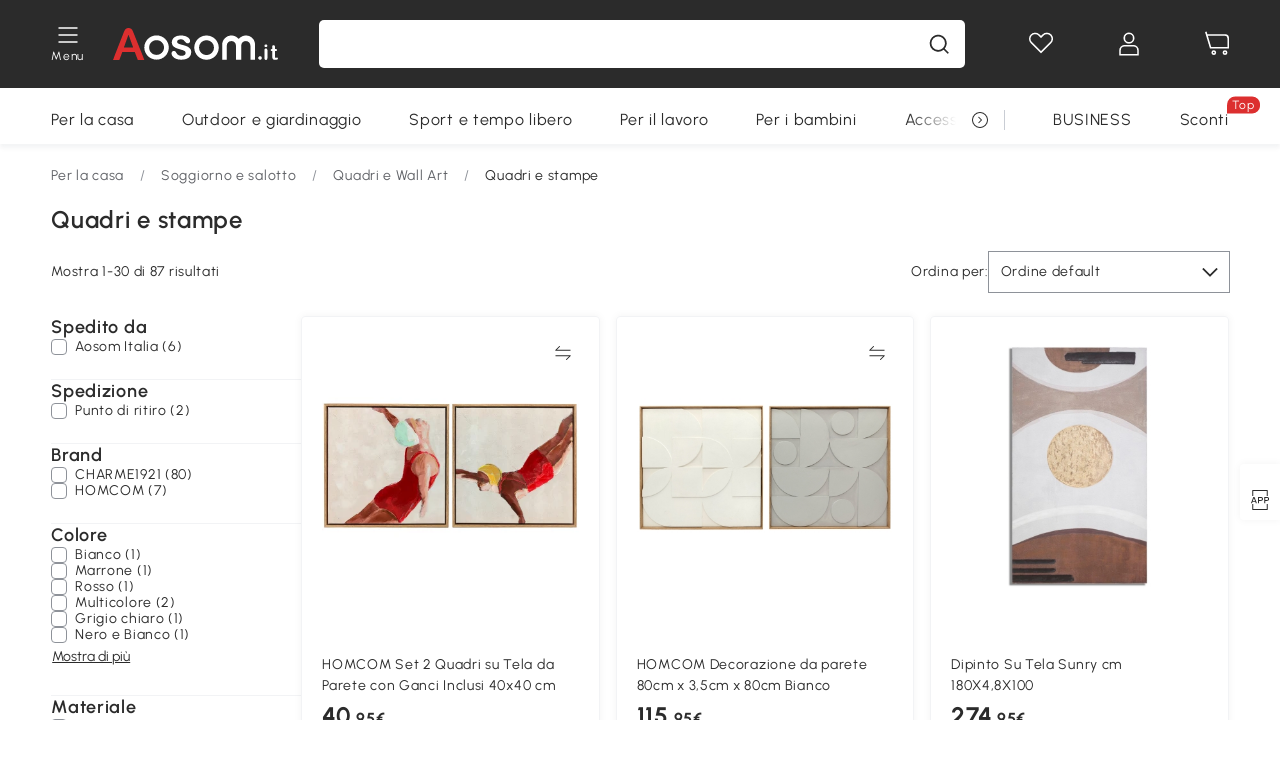

--- FILE ---
content_type: text/html; charset=utf-8
request_url: https://www.aosom.it/per-la-casa/quadri-e-stampe-c400.html
body_size: 34417
content:

 <!DOCTYPE html>
 <html lang="it-IT">
   <head>
        <title>Quadri - Quadri Moderni Soggiorno - Stampe su Tela | Aosom</title>
        <meta charset="utf-8">
        <meta http-equiv="X-UA-Compatible" content="IE=edge">
        
        <meta name="keywords" content="">
        
        <meta name="description" content="Arreda casa con la nostra selezione di quadri e stampe su tela: moderne, creative, con un tocco di stile per migliorare i tuoi ambienti. Scopri le offerte!">
        <meta http-equiv="content-type" content="text/html;charset=utf-8">
        <meta name="viewport"   content="width=device-width, initial-scale=1, maximum-scale=3">
        <!-- Add to home screen for Windows -->
        <meta name="msapplication-TileImage" content="images/icons/icon-144x144.png">
        <meta name="msapplication-TileColor" content="#2F3BA2">
        <!-- Add to home screen for Safari on iOS -->
        <meta name="apple-mobile-web-app-capable" content="yes">
        <meta name="apple-mobile-web-app-status-bar-style" content="black">
        <meta name="apple-mobile-web-app-title" content="Aosom">
        
        
        <link rel="preconnect" href="https://cdn.aosomcdn.com">
        
        <link rel="preconnect" href="https://www.googletagmanager.com">
        <link rel="dns-prefetch" href="https://www.google-analytics.com">
        
        <link rel="dns-prefetch" href="https://shence-data-prod.aosom.com">
        
        
        
        
        
        
        <link rel="preload" href="https://cdn.aosomcdn.com/upload/style/font/Urbanist-VariableFont_wght.ttf" as="font" type="font/ttf" crossorigin>
        <link rel="apple-touch-icon" href="/logo.png" id="link-icon">
        
        <link rel="shortcut icon" href="/favicon.ico" type="image/x-icon" />
        
        
        
        <link rel="canonical" href="https://www.aosom.it/per-la-casa/quadri-e-stampe-c400.html"/>
        
        
        <script async type="text/javascript" src="https://cdn.aosomcdn.com/upload/js/font_4676322_gocydphh52.js"> </script>
        
        <script>
          function loadCssAsync(s) {
            var link = document.createElement('link');link.rel = 'stylesheet';link.href = s;
            setTimeout(function() {document.head.appendChild(link)}, 30)
          }
          function loadJsAsync(s) {
            var a = document.createElement('script');a.src = s;a.defer = true;
            setTimeout(function() {document.head.appendChild(a)}, 30)
          }
        </script>

        
  
  
  <link href="https://cdn.aosomcdn.com/template2/public/css/pc~runtime-web.972b75af.css" rel="stylesheet" />
  
  
  
  <link href="https://cdn.aosomcdn.com/template2/public/css/pc~web/list.54bff7ec.css" rel="stylesheet" />
  
  
  
  <script>var cssUrl = "https://cdn.aosomcdn.com/template2/public/css/pc~web/list-defer.3d7c0d8c.css";loadCssAsync(cssUrl);</script>
  
  
<script type="application/ld+json">{"@context":"http://schema.org","@type":"WebSite","name":"Aosom","url": "https://www.aosom.it/"}</script>
        
            
            <script type="application/ld+json">{"@context":"http://schema.org","@type":"BreadcrumbList","itemListElement":[{"@type":"ListItem","position":0,"item":{"@id":"https://www.aosom.it/category/per-la-casa~482/","name":"Per la casa"}},{"@type":"ListItem","position":1,"item":{"@id":"https://www.aosom.it/category/soggiorno-e-salotto~1141/","name":"Soggiorno e salotto"}},{"@type":"ListItem","position":2,"item":{"@id":"https://www.aosom.it/category/quadri-e-wall-art~907/","name":"Quadri e Wall Art"}},{"@type":"ListItem","position":3,"item":{"@id":"https://www.aosom.it/category/quadri-e-stampe~400/","name":"Quadri e stampe"}}]}</script>
            
        
        
        
        <meta name="Petal-Search-site-verification" content="1ca5eeaec7"><style>.faq-icon,.rt-service{display:none;}.advertisement-container .boutique-box{width:calc(100% - 30px);height:auto;margin:20px auto}div#scripts-inline~.article-wrap .a-select-modal .a-select-dropdown-item{line-height:1.2;padding:.1rem .2rem;height:auto}#wholesale-app .list-header .wweb-banner,#wholesale-app .list-top-crumbs+.wweb-banner{display:none}.app_download-tip-right div:nth-child(2){word-break:break-word!important}.recommend-goods .number-discount2 .number-p2{font-size:1rem}.content2-delievery .content2-delievery-select,.product-right-deliver .deliver-select{display:none}.error-tips{white-space:normal!important}.codetips .error-tips,.codetips .errorTips{white-space:pre-line!important}.content-flex{display:flex;align-items:center}.img-flex{display:flex;flex-direction:column;align-items:center;margin-left:5px}.app_download-discount,.app_download-tip-right>div:nth-child(2),.app_download-tip-right>div:nth-child(3),.code-use-tip{display:none!important}.settlement-area-new #check-gdpr{z-index:11;position:relative;}.footer-content-wrap-h5 .input .sub-error { position: unset !important; }.bestseller-banner .banner-in .banner-in-star{display:none!important;}</style><script>var appDownloadOn=document.documentElement.classList.contains("app-download-on");var appDownloadSession=sessionStorage.getItem("isShowAppDownload")?sessionStorage.getItem("isShowAppDownload"):1;if((appDownloadOn&&appDownloadSession!=1)||window.location.pathname.indexOf("shopcart")>-1||window.location.pathname.indexOf("payment")>-1){document.documentElement.classList.add("hidden-app-download")}var isHiddenNotice=document.cookie.indexOf("hideAnnouncement")>-1?1:0;if(isHiddenNotice){document.documentElement.classList.add("hidden-notice")}</script><script>window._needCartsAfterAdded=!0,window._afterAdded=!0</script><script>window._branchFlag=!0</script><script>var botPattern="(googlebot\/|bot|Googlebot-Mobile|Googlebot-Image|Google favicon|Mediapartners-Google|bingbot)";var regex=new RegExp(botPattern,'i');var allowedTracingOrigins=regex.test(navigator.userAgent);(function(h,o,u,n,d){h=h[d]=h[d]||{q:[],onReady:function(c){h.q.push(c)}};d=o.createElement(u);d.async=1;d.src=n;n=o.getElementsByTagName(u)[0];n.parentNode.insertBefore(d,n);})(window,document,'script','https://cdn.aosomcdn.com/upload/js/dataflux-rum.js','DATAFLUX_RUM');DATAFLUX_RUM.onReady(function(){DATAFLUX_RUM.init({applicationId:'72317e60_77bb_11ee_a9b1_35529db675de',datakitOrigin:'https://pv.aosom.it',env:window.location.hostname=='localhost'?'local':'prod',version:'1.0.0',service:'browser',sessionSampleRate:100,sessionReplaySampleRate:0,trackInteractions:true,traceType:'w3c_traceparent',allowedTracingOrigins:allowedTracingOrigins?[]:['https://www.aosom.it'],});window.DATAFLUX_RUM&&window.DATAFLUX_RUM.startSessionReplayRecording()});</script><script>function gtag(){dataLayer.push(arguments)}var adPermission;window.dataLayer=window.dataLayer||[],-1==window.location.search.indexOf("_aosomDebug")&&gtag("consent","default",{ad_storage:adPermission=-1<document.cookie.indexOf("third_party_adv_cookies")?"granted":"denied",analytics_storage:-1<document.cookie.indexOf("third_party_stats_cookies")?"granted":"denied",functionality_storage:"granted",personalization_storage:"granted",security_storage:"granted",ad_user_data:adPermission,ad_personalization:adPermission})</script>
        
        <script>
          window.locationSearch = window.location.search;
          window.dg = '0';
          window.slang = 'it'
          window.baseUrl = 'https://www.aosom.it'
          window.isWholesale = false
          var mode = "web";
          window.mode = mode;
          window.paylaterSwitch = 1
          window.sandBox = 0
          window.supportVrp = true
          window.vrpConfig = {"status":true,"throughPricePrefix":""}
        </script>
        
          <script>
          function Base64() {
  _keyStr = "ABCDEFGHIJKLMNOPQRSTUVWXYZabcdefghijklmnopqrstuvwxyz0123456789+/=";
  this.encode = function (input) {
    var output = "";
    var chr1, chr2, chr3, enc1, enc2, enc3, enc4;
    var i = 0;
    input = _utf8_encode(input);
    while (i < input.length) {
      chr1 = input.charCodeAt(i++);
      chr2 = input.charCodeAt(i++);
      chr3 = input.charCodeAt(i++);
      enc1 = chr1 >> 2;
      enc2 = ((chr1 & 3) << 4) | (chr2 >> 4);
      enc3 = ((chr2 & 15) << 2) | (chr3 >> 6);
      enc4 = chr3 & 63;
      if (isNaN(chr2)) {
        enc3 = enc4 = 64;
      } else if (isNaN(chr3)) {
        enc4 = 64;
      }
      output = output +
        _keyStr.charAt(enc1) + _keyStr.charAt(enc2) +
        _keyStr.charAt(enc3) + _keyStr.charAt(enc4);
    }
    return output;
  }

  // public method for decoding
  this.decode = function (input) {
    var output = "";
    var chr1, chr2, chr3;
    var enc1, enc2, enc3, enc4;
    var i = 0;
    input = input.replace(/\s/g, '+').replace(/[^A-Za-z0-9\+\/\=]/g, "");
    while (i < input.length) {
      enc1 = _keyStr.indexOf(input.charAt(i++));
      enc2 = _keyStr.indexOf(input.charAt(i++));
      enc3 = _keyStr.indexOf(input.charAt(i++));
      enc4 = _keyStr.indexOf(input.charAt(i++));
      chr1 = (enc1 << 2) | (enc2 >> 4);
      chr2 = ((enc2 & 15) << 4) | (enc3 >> 2);
      chr3 = ((enc3 & 3) << 6) | enc4;
      output = output + String.fromCharCode(chr1);
      if (enc3 != 64) {
        output = output + String.fromCharCode(chr2);
      }
      if (enc4 != 64) {
        output = output + String.fromCharCode(chr3);
      }
    }
    output = _utf8_decode(output);
    return output;
  }

  // private method for UTF-8 encoding
  _utf8_encode = function (string) {
    string = string.replace(/\r\n/g, "\n");
    var utftext = "";
    for (var n = 0; n < string.length; n++) {
      var c = string.charCodeAt(n);
      if (c < 128) {
        utftext += String.fromCharCode(c);
      } else if ((c > 127) && (c < 2048)) {
        utftext += String.fromCharCode((c >> 6) | 192);
        utftext += String.fromCharCode((c & 63) | 128);
      } else {
        utftext += String.fromCharCode((c >> 12) | 224);
        utftext += String.fromCharCode(((c >> 6) & 63) | 128);
        utftext += String.fromCharCode((c & 63) | 128);
      }

    }
    return utftext;
  }

  // private method for UTF-8 decoding
  _utf8_decode = function (utftext) {
    var string = "";
    var i = 0;
    var c = c1 = c2 = 0;
    while (i < utftext.length) {
      c = utftext.charCodeAt(i);
      if (c < 128) {
        string += String.fromCharCode(c);
        i++;
      } else if ((c > 191) && (c < 224)) {
        c2 = utftext.charCodeAt(i + 1);
        string += String.fromCharCode(((c & 31) << 6) | (c2 & 63));
        i += 2;
      } else {
        c2 = utftext.charCodeAt(i + 1);
        c3 = utftext.charCodeAt(i + 2);
        string += String.fromCharCode(((c & 15) << 12) | ((c2 & 63) << 6) | (c3 & 63));
        i += 3;
      }
    }
    return string;
  }
}

window.base64 = new Base64()

var eventName = 'click'

if (window.mode === 'web') {
  eventName = 'pointerdown'
} else if (window.mode === 'wap') {
  eventName = 'touchstart'
}

document.addEventListener(
  eventName,
  function (e) {
    var e = e || window.event,
      target = e.target || e.srcElement
    while (target.nodeName.toLowerCase() !== 'a') {
      target = target.parentNode
      if (target === document) {
        target = null
        break
      }
    }
    if (target && !target.getAttribute('data-hashref') && !target.getAttribute('linkurl')) {
      target.setAttribute('data-hashref', 1)
      tracking(target, e)
    }
  },
  true
)

function tracking(target, e) {
  var href = target.getAttribute('href')
  if (!href || href == '#' || href == 'javascript:void') {
    return
  }
  var path = formatRelativePath(href)
  var url = rmvLang(path)
  var link = href
  // �ж��Ƿ���ת����ҳ,������ҳ����
  if (!/^(\/)?item\//gi.test(url)) {
    var datacn = target.getAttribute('data-ga-cn') || ''
    var datacs = target.getAttribute('data-ga-cs') || ''
    if (datacs && window.TEA) {
      link = updateQueryStringParameter(link, 'pocv', TEA.encrypt({ cs: datacs, cn: datacn }))
    }
    target.setAttribute('href', link)
    return
  }
  
  var query = ''
  var obj = {}

  if (window.trackData) {
    for (var key in window.trackData) {
      if (window.trackData[key]) {
        obj[key] = window.trackData[key]
      }
    }
  }

  var block = target.getAttribute('block')
  var blockid = target.getAttribute('blockid')
  var eid = target.getAttribute('eid')
  var pagetype = target.getAttribute('pagetype')
  var pageid = target.getAttribute('pageid')
  if (block) {
    obj['block'] = block
  }
  if (blockid) {
    obj['blockid'] = blockid
  }
  if (eid) {
    obj['eid'] = eid
  }
  if (pagetype) {
    obj['pagetype'] = pagetype
  }
  if (pageid) {
    obj['pageid'] = pageid
  }
  var haveObj = false
  for (var val in obj) {
    haveObj = true
  }

  if (haveObj) {
    link = updateQueryStringParameter(link, 'recv', genRecv(obj))
  }

  if (window._unbxdRequestId) {
    link = updateQueryStringParameter(link, '_unbxdRequestId', window._unbxdRequestId)
  }

  var pocv = getQueryStringFromStr(window.location.search, 'pocv')
  var currPath = window.location.pathname
  if (window.TEA) {
    if (pocv) {
      if (currPath.indexOf('/activity/') > -1 || window._categoryPage) {
        pocv = JSON.parse(TEA.decrypt(pocv))
        pocv = Object.assign(pocv, {
          pn: document.title.substring(0, (document.title.lastIndexOf('|') > -1 ? document.title.lastIndexOf('|') : document.title.length)).trim(),
          pi: currPath
        })
        pocv = TEA.encrypt(pocv)
      }
      link = updateQueryStringParameter(link, 'pocv', pocv)
    } else {
      if (currPath.indexOf('/activity/') > -1) {
        pocv = {
          pn: document.title.substring(0, (document.title.lastIndexOf('|') > -1 ? document.title.lastIndexOf('|') : document.title.length)).trim(),
          pi: currPath
        }
        pocv = TEA.encrypt(pocv)
        link = updateQueryStringParameter(link, 'pocv', pocv)
      } else {
        var datacn = target.getAttribute('data-ga-cn') || ''
        var datacs = target.getAttribute('data-ga-cs') || ''
        if (datacs) {
          link = updateQueryStringParameter(link, 'pocv', TEA.encrypt({ cs: datacs, cn: datacn }))
        }
      }

    }
  }
  // if item in activity page, then dynamic add the "data-sensors-url-param-material_page_type" field
  // because it is generate by backend, not fixed
  var isIgnoreClick = target.getAttribute('data-sensors-click-ignore')
  if (!isIgnoreClick) {
    if (window.location.pathname.indexOf('/activity/') > -1) {
      target.setAttribute('data-sensors-url-param-material_page_type', getMaterialPageType(window.location.pathname))
    }
    var attributes = {}
    for (var i = 0; i <= target.attributes.length; i++) {
      if (target.attributes[i]) {
        var value = target.attributes[i].value
        var name = target.attributes[i].name
        if (value && value != 'null' && value != '[]' && (name.indexOf('data-sensors-url-param') > -1)) {
          var toValue = value == 'false' || value == 'true' ? (value == 'true') : value
          if (typeof toValue == 'string' && !isNaN(Number(toValue))) {
            toValue = Number(toValue)
          }
          attributes[name.substring(name.lastIndexOf('-') + 1)] = toValue
        }
      }
    }
    if (Object.keys(attributes).length && window.TEA) {
      link = updateQueryStringParameter(link, 'sensors_params', TEA.encrypt(attributes))
    }
  }
  target.setAttribute('href', link)
}

function updateQueryStringParameter(uri, key, value) {
  var re = new RegExp("([?&])" + key + "=.*?(&|#|$)", "i");
  if (value === undefined) {
    if (uri.match(re)) {
      return uri.replace(re, '$1$2').replace(/[?&]$/, '').replaceAll(/([?&])&+/g, '$1').replace(/[?&]#/, '#');
    } else {
      return uri;
    }
  } else {
    if (uri.match(re)) {
      return uri.replace(re, '$1' + key + "=" + value + '$2');
    } else {
      var hash = '';
      if (uri.indexOf('#') !== -1) {
        hash = uri.replace(/.*#/, '#');
        uri = uri.replace(/#.*/, '');
      }
      var separator = uri.indexOf('?') !== -1 ? "&" : "?";
      return uri + separator + key + "=" + value + hash;
    }
  }
}

function getMaterialPageType(url) {
  if (url.indexOf('/aosom-blog') > -1) {
    return 'blog'
  }
  if (url.indexOf('/activity/') > -1) {
    return 'activity_page'
  }
  if (/(\w+\-c\d+|\/category\/([a-zA-Z]+(-|_)?)*~[0-9]+)/.test(url)) {
    return 'category_page'
  }
  return 'other_page'
}


function getQueryStringFromStr(url, name) {
  if (window.URLSearchParams) {
    const urlParams = new URLSearchParams(url.substring(url.indexOf('?')));
    return urlParams.get(name);
  }
  let reg = new RegExp("(^|&)" + name + "=([^&]*)(&|$)", "i");
  let r = url.substr(1).match(reg);
  try {
    if (r != null) {
      return decodeURIComponent(r[2]);
    };
  } catch (error) {
    if (r != null) {
      return unescape(r[2]);
    };
  }
  return null;
}

function genRecv(obj) {
  return encodeURI(window.base64.encode(JSON.stringify(obj)))
}

function formatRelativePath(url) {
  url = url.replace(/^(https:\/\/|http:\/\/)/gi, '')
  url = url.replace(/(www.|popdev.|prod.|test.)?aosom.[\w.]+/gi, '')
  if (!/^\//gi.test(url)) {
    url = '/' + url
  }
  return url
}

function rmvLang(url) {
  return '/' + url.replace(/^(\/)?(en|fr|nl|de|es|it|pl|pt|zh|zh-cn|zh-tw|ro|ga|ja|ru|ga|)(\/)/gi, '')
}
          </script>
        
        <script>
          
          window.trackData = {"pagetype":"ctg","pageid":"Per la casa > Soggiorno e salotto > Quadri e Wall Art > Quadri e stampe"}
          
          window.ggReCaptcha = '6Lf449UfAAAAAPlNNqgp6dSeCJtExpSm1HzjsTQR'
          window.scoreReCaptcha = '6LcpZdIaAAAAAA9uwHwAzvIyKgiu70auDY6MaDSk'
          window.checkReCaptcha = '6Ld3HzkpAAAAAO-S3f-prjXQmBannCJE8GOKUvka'
        </script>
    </head>

   

    <body class="aosom-site-it web-site   "><div id="aosom-menu-header" class="common-header">
  <div class="aosom-header bg-black-500">
    <div class="header-wrap flex items-center justify-between">
      <div class="header-left flex flex-row items-center mr-3">
        <div class="logo-wrap flex flex-row items-center ">
          
            <div class="menu-desc-wrap ga-event"
                data-ga-event="aosom_top_menu_icon_click"
                data-ga-key="click_item"
                data-ga-val="Category Menu">
              <i class="anticon anticon-icon-menu cates mb-1 !color-white">
    <svg fill="currentColor"
         aria-hidden="true"
         focusable="false"
         class="anticon-size-20"
         >
      <use xlink:href="#icon-menu"></use>
    </svg>
  </i>
              <span class="menu-desc color-white">Menu</span>
            </div>
          
          
            
              
                <a class="logo logo-it"
                   aria-label="COMMON.LOGO"
                   href="/">
                  <img src="https://cdn.aosomcdn.com/template2/public/common_images/logo-aosomit-white.svg"
                       alt="Aosom : ogni desiderio è un ordine" />
                </a>
              
            
          
        </div>
      </div>
      
        

<div class="a-search">
  <div class="a-search--wrap ">
    <form onsubmit="return false;" autocomplete="off">
      <input type="text"
             class="a-search--input search-input"
             autocomplete="nope"
             maxlength="200"
             data-duration-expose="3000" />
      <i class="a-search--clear-icon iconfont icon-shutdown a-fonts--16"
         style="display: none"></i>
      <button class="a-search--btn"
              type="button"
              aria-label="cerca">
        <i class="anticon anticon-icon-search a-search--icon !color-black-500">
    <svg fill="currentColor"
         aria-hidden="true"
         focusable="false"
         class="anticon-size-20"
         >
      <use xlink:href="#icon-search"></use>
    </svg>
  </i>
      </button>
    </form>
  </div>
  <div class="a-search--history">
    <div class="a-search-inner">
      <div class="flex flex-wrap">
        <div class="left-content">
          <div class="search-wrap recent">
            <div class="history-search-header">
              <div class="pop-title line-clamp-2 flex-1">
                Ultime ricerche
              </div>
              <div class="history-del-all color-gray-400 flex-row-reverse" tabindex="0">
                <i class="anticon anticon-icon-trash history-del-all-icon">
    <svg fill="currentColor"
         aria-hidden="true"
         focusable="false"
         class="anticon-size-16"
         >
      <use xlink:href="#icon-trash"></use>
    </svg>
  </i>
                <span class="history-del-all-text text-right">Cancella tutto</span>
              </div>
            </div>
            <div class="content">
              <ul>
              </ul>
            </div>
          </div>
          <div class="search-wrap top-history">
            <div class="pop-title">
              Ricerche principali
            </div>
            <div class="content">
              <ul class="">
              </ul>
            </div>
          </div>
        </div>
        <div class="right-content flex-1 px-5 pt-5">
          <div class="search-wrap">
            <div class="pop-title">
              I nostri consigli per te
            </div>
            <div class="content">
              <ul id="search-rec" class="flex flex-wrap search-rec mx--1.5 gap-y-3">
              </ul>
            </div>
          </div>
        </div>
      </div>
    </div>
  </div>
  <div class="a-search--hot">
    <div class="a-search-inner">
      <div class="flex flex-wrap">
        <div class="left-content">
          <div class="search-wrap term sub-content term-trends">
            <div class="history-search-header">
              <div class="pop-title">
                Suggerimenti
              </div>
            </div>
            <div class="content">
              <ul>
              </ul>
            </div>
          </div>
          <div class="search-wrap trends sub-content term-trends">
            <div class="history-search-header">
              <div class="pop-title">
                Tendenza
              </div>
            </div>
            <div class="content">
              <ul>
              </ul>
            </div>
          </div>
          <div class="search-wrap categories sub-content">
            <div class="history-search-header">
              <div class="pop-title">
                Categoria
              </div>
            </div>
            <div class="content">
              <ul>
              </ul>
            </div>
          </div>
        </div>
        <div class="right-content flex-1 px-5 pt-5">
          <div class="search-wrap products sub-content">
            <div class="pop-title">
              Prodotti
            </div>
            <div class="content">
              <ul class="flex flex-wrap search-rec mx--1.5 gap-y-3">
              </ul>
            </div>
          </div>
        </div>
      </div>
    </div>
  </div>
</div>

      
      <div class="opers">
        
        <div class="head-wish oper-item">
          <a href="javascript:void(0);" class="oper-db js-head-wish" data-href="/customer/account/wishlist" aria-label="Lista dei desideri">
            <i class="anticon anticon-icon-love !color-white">
    <svg fill="currentColor"
         aria-hidden="true"
         focusable="false"
         class="anticon-size-24"
         >
      <use xlink:href="#icon-love"></use>
    </svg>
  </i>
            <div class="head_badge wishlistNum">
              
  
  
    <span class="ant-badge ">
      
              
      
        <sup data-show="true" class="ant-scroll-number ant-badge-count ant-badge-not-a-wrapper" title="0">
          <span class="ant-scroll-number-only">
            <p class="ant-scroll-number-only-unit current"></p>
          </span>
        </sup>
      
    </span>
  

            </div>
          </a>
        </div>
        <div class="account oper-item">
          <a class="item account-enter"
             aria-label="Il mio account"
             href="javascript:void(0);"
             data-href="/customer/account"
             data-ga-val="headbar_account">
            <i class="anticon anticon-icon-user !color-white">
    <svg fill="currentColor"
         aria-hidden="true"
         focusable="false"
         class="anticon-size-24"
         >
      <use xlink:href="#icon-user"></use>
    </svg>
  </i>
          </a>
          <div class="account-pop-wrap">
            <div class="account-pop bg-white rd-1">
              <a class="header my-account cursor-pointer ga-event"
                 href="javascript:void(0);"
                 data-ga-event="aosom_top_header_account_click"
                 data-ga-key="click_item"
                 data-ga-val="headbar_account_my_account"
                 data-href="/customer/account">
                Il mio account
              </a>
              
              <a class="header my-orders cursor-pointer ga-event"
                 href="javascript:void(0);"
                 data-ga-event="aosom_top_header_account_click"
                 data-ga-key="click_item"
                 data-ga-val="headbar_account_order"
                 data-href="/customer/account/orders">
                I miei ordini
              </a>
              
              
              
                <a class="header my-codes cursor-pointer ga-event coupons"
                   href="javascript:void(0);"
                   data-ga-event="aosom_top_header_account_click"
                   data-ga-key="click_item"
                   data-ga-val="headbar_account_coupons"
                   data-href="/customer/account/code">
                  I miei coupon
                </a>
              
              <a class="header address-book cursor-pointer ga-event"
                 href="javascript:void(0);"
                 data-ga-event="aosom_top_header_account_click"
                 data-ga-key="click_item"
                 data-ga-val="headbar_account_address"
                 data-href="/customer/account/address/list">
                I miei indirizzi
              </a>
              
                
                
                  
                  
                    <a class="header activity-invite ga-event"
                       href="/activity/sconto-invita-un-amico"
                       data-ga-event="headbar_account_aosom_club"
                       data-ga-key="click_item"
                       data-ga-val="invite">Invita gli amici</a>
                  
                  
                
              
              <div class="account-oper login">
                ACCEDI
              </div>
            </div>
          </div>
        </div>
        <div class="cart oper-item">
          <a href="/shopcart" class="oper-db" aria-label="Carrello">
            <i class="anticon anticon-icon-shopcart !color-white">
    <svg fill="currentColor"
         aria-hidden="true"
         focusable="false"
         class="anticon-size-24"
         >
      <use xlink:href="#icon-shopcart"></use>
    </svg>
  </i>
            <div class="head_badge cartNum">
              
  
  
    <span class="ant-badge ">
      
              
      
        <sup data-show="true" class="ant-scroll-number ant-badge-count ant-badge-not-a-wrapper" title="0">
          <span class="ant-scroll-number-only">
            <p class="ant-scroll-number-only-unit current"></p>
          </span>
        </sup>
      
    </span>
  

            </div>
          </a>
        </div>
      </div>
    </div>
  </div>
  <div class="header-menu ">
    <div class="menu-background">
    </div>
    <div class="menu-content">
        
        <div class="menu-wrap main-menu show">
            <div class="user">
                <div class="icon">A</div>
                <div class="info"><span class="nickname login">È bello vederti qui!</span></div>
            </div>
            <div class="back-menu" data-index="1">
                <i class="anticon anticon-icon-arrow-left ">
    <svg fill="currentColor"
         aria-hidden="true"
         focusable="false"
         class="anticon-size-14"
         >
      <use xlink:href="#icon-arrow-left"></use>
    </svg>
  </i>
                <span>Torna al menu principale</span>
            </div>
            <div class="menu-items">
                <ul class="menu-ul first">
                        <li class="menu-li hs-c" cateId='23'>
                            <a class="item menu-item menu-item-first ga-event sensors-link sensors-param-link"
                                data-ga-event="aosom_sidebar_nav_click_level1"
                                href='/category/per-la-casa~482/'
                                data-link="/category/per-la-casa~482/"
                                data-ga-key="click_item" data-ga-val="Per la casa" data-sensors-url-param-module_from="hamburger_bar"
                                data-sensors-url-param-category_name="Per la casa">
                                <div class="menu-icon-box"><img class="menu-icon-img lazy" data-src='https://img.aosomcdn.com/100/product/2025/08/06/apAbfe1987dd885e6.png' /></div>
                                <span>Per la casa</span>
                            </a>
                        </li>
                        <li class="menu-li hs-c" cateId='1'>
                            <a class="item menu-item menu-item-first ga-event sensors-link sensors-param-link"
                                data-ga-event="aosom_sidebar_nav_click_level1"
                                href='/category/outdoor-giardinaggio~481/'
                                data-link="/category/outdoor-giardinaggio~481/"
                                data-ga-key="click_item" data-ga-val="Outdoor e giardinaggio" data-sensors-url-param-module_from="hamburger_bar"
                                data-sensors-url-param-category_name="Outdoor e giardinaggio">
                                <div class="menu-icon-box"><img class="menu-icon-img lazy" data-src='https://img.aosomcdn.com/100/product/2025/08/06/NBU3d21987dd8cd37.png' /></div>
                                <span>Outdoor e giardinaggio</span>
                            </a>
                        </li>
                        <li class="menu-li hs-c" cateId='10'>
                            <a class="item menu-item menu-item-first ga-event sensors-link sensors-param-link"
                                data-ga-event="aosom_sidebar_nav_click_level1"
                                href='/category/fitness-sport~486/'
                                data-link="/category/fitness-sport~486/"
                                data-ga-key="click_item" data-ga-val="Sport e tempo libero" data-sensors-url-param-module_from="hamburger_bar"
                                data-sensors-url-param-category_name="Sport e tempo libero">
                                <div class="menu-icon-box"><img class="menu-icon-img lazy" data-src='https://img.aosomcdn.com/100/product/2025/08/06/ApU7041987dd91073.png' /></div>
                                <span>Sport e tempo libero</span>
                            </a>
                        </li>
                        <li class="menu-li hs-c" cateId='4'>
                            <a class="item menu-item menu-item-first ga-event sensors-link sensors-param-link"
                                data-ga-event="aosom_sidebar_nav_click_level1"
                                href='/category/prodotti-lavoro~485/'
                                data-link="/category/prodotti-lavoro~485/"
                                data-ga-key="click_item" data-ga-val="Per il lavoro" data-sensors-url-param-module_from="hamburger_bar"
                                data-sensors-url-param-category_name="Per il lavoro">
                                <div class="menu-icon-box"><img class="menu-icon-img lazy" data-src='https://img.aosomcdn.com/100/product/2025/08/06/iZM7881987dd94ee5.png' /></div>
                                <span>Per il lavoro</span>
                            </a>
                        </li>
                        <li class="menu-li hs-c" cateId='7'>
                            <a class="item menu-item menu-item-first ga-event sensors-link sensors-param-link"
                                data-ga-event="aosom_sidebar_nav_click_level1"
                                href='/category/per-bambini~484/'
                                data-link="/category/per-bambini~484/"
                                data-ga-key="click_item" data-ga-val="Per i bambini" data-sensors-url-param-module_from="hamburger_bar"
                                data-sensors-url-param-category_name="Per i bambini">
                                <div class="menu-icon-box"><img class="menu-icon-img lazy" data-src='https://img.aosomcdn.com/100/product/2025/08/06/P5n6bf1987dd9d1e3.png' /></div>
                                <span>Per i bambini</span>
                            </a>
                        </li>
                        <li class="menu-li hs-c" cateId='12'>
                            <a class="item menu-item menu-item-first ga-event sensors-link sensors-param-link"
                                data-ga-event="aosom_sidebar_nav_click_level1"
                                href='/category/per-gli-animali~483/'
                                data-link="/category/per-gli-animali~483/"
                                data-ga-key="click_item" data-ga-val="Accessori per animali" data-sensors-url-param-module_from="hamburger_bar"
                                data-sensors-url-param-category_name="Accessori per animali">
                                <div class="menu-icon-box"><img class="menu-icon-img lazy" data-src='https://img.aosomcdn.com/100/product/2025/08/06/35a3a31987dda1ac4.png' /></div>
                                <span>Accessori per animali</span>
                            </a>
                        </li><li class="menu-li">
                            <a class="item menu-item no-sub" href="/new">
                                <div class="menu-icon-box">
                                    <img class="menu-icon-img lazy" data-src="https://cdn.aosomcdn.com/template2/public/common_images/web/new-arrivals.png" />
                                </div>
                                <span style="color: #dc2f2f;">Novità</span>
                            </a>
                        </li><li class="menu-li">
                            <a class="item menu-item no-sub" href="/activity/ispirazione">
                                <div class="menu-icon-box">
                                    <img class="menu-icon-img lazy" data-src="https://cdn.aosomcdn.com/template2/public/common_images/web/it-idea.png" />
                                </div>
                                <span>Ispirazione</span>
                            </a>
                        </li></ul>
            </div>
        </div>
    </div>

</div>

  <div id="aosom-header-navigation">
  <div id="aosom-header-container"
    class="a-container header-menu-container header-mutiline header-menu-it">
    <div id="aosom-menu" class="header-menu-area body-2">
      
      <div class="head-menu-l" id="head-menu">
        
        
          <ul class="layout head-menu-ul" id="head-menu-content">
            

            

            

            
            <li id="menu_23" data-id="23" class="top-li"
              data-child-length="11">
              <a href="/category/per-la-casa~482/"
                class="pr cate-menu black--text ga-event sensors-link sensors-param-link"
                data-ga-event="aosom_horizontal_nav_click_level1" data-ga-key="click_item" data-ga-val="Per la casa"
                data-sensors-url-param-module_from="category_bar" data-sensors-url-param-category_name="Per la casa">Per la casa</a>
            </li>
            
            <li id="menu_1" data-id="1" class="top-li"
              data-child-length="7">
              <a href="/category/outdoor-giardinaggio~481/"
                class="pr cate-menu black--text ga-event sensors-link sensors-param-link"
                data-ga-event="aosom_horizontal_nav_click_level1" data-ga-key="click_item" data-ga-val="Outdoor e giardinaggio"
                data-sensors-url-param-module_from="category_bar" data-sensors-url-param-category_name="Outdoor e giardinaggio">Outdoor e giardinaggio</a>
            </li>
            
            <li id="menu_10" data-id="10" class="top-li"
              data-child-length="8">
              <a href="/category/fitness-sport~486/"
                class="pr cate-menu black--text ga-event sensors-link sensors-param-link"
                data-ga-event="aosom_horizontal_nav_click_level1" data-ga-key="click_item" data-ga-val="Sport e tempo libero"
                data-sensors-url-param-module_from="category_bar" data-sensors-url-param-category_name="Sport e tempo libero">Sport e tempo libero</a>
            </li>
            
            <li id="menu_4" data-id="4" class="top-li"
              data-child-length="6">
              <a href="/category/prodotti-lavoro~485/"
                class="pr cate-menu black--text ga-event sensors-link sensors-param-link"
                data-ga-event="aosom_horizontal_nav_click_level1" data-ga-key="click_item" data-ga-val="Per il lavoro"
                data-sensors-url-param-module_from="category_bar" data-sensors-url-param-category_name="Per il lavoro">Per il lavoro</a>
            </li>
            
            <li id="menu_7" data-id="7" class="top-li"
              data-child-length="6">
              <a href="/category/per-bambini~484/"
                class="pr cate-menu black--text ga-event sensors-link sensors-param-link"
                data-ga-event="aosom_horizontal_nav_click_level1" data-ga-key="click_item" data-ga-val="Per i bambini"
                data-sensors-url-param-module_from="category_bar" data-sensors-url-param-category_name="Per i bambini">Per i bambini</a>
            </li>
            
            <li id="menu_12" data-id="12" class="top-li"
              data-child-length="6">
              <a href="/category/per-gli-animali~483/"
                class="pr cate-menu black--text ga-event sensors-link sensors-param-link"
                data-ga-event="aosom_horizontal_nav_click_level1" data-ga-key="click_item" data-ga-val="Accessori per animali"
                data-sensors-url-param-module_from="category_bar" data-sensors-url-param-category_name="Accessori per animali">Accessori per animali</a>
            </li>
            
            

            
            <li class="menu-li-last"><span></span></li>
          </ul>
        
      </div>
      <div class="head-menu-r">
        
          <div class="head-menu-r-line">
            <div class="menu-handle"><i class="anticon anticon-icon-turn color-black-500">
    <svg fill="currentColor"
         aria-hidden="true"
         focusable="false"
         class="anticon-size-16"
         >
      <use xlink:href="#icon-turn"></use>
    </svg>
  </i></div>
          </div>
        
        
          <div class="entry-2b ml-48">
            <a href="/page/spazi-professionali" class="text-16 color-black-500">BUSINESS</a>
          </div>
        
        
        
          <div class="inspiration ml-48 inspiration-box" tabindex="0">
            <a class="inspiration-logo text-16 color-black-500"></a>
            <div class="inspiration-wrap header-popup">
              <div class="header-popup-in">
                <div class="inspiration-photos mb-6"></div>
                <div class="inspiration-ideas">
                  
  <div class="inspiration-ideas-in"  >
  <div class="title-swiper flex flex-row justify-between items-center ">
    <div class="flex items-center fw-600 text-28 title-swiper-tit">
      
        <div class="first-letter"></div>
      </div>
      <div class="flex justify-end items-center swip-arrow">
          
          <div class="ml-5 switch-arrow ">
            
  <span class="card-turn flex items-center ">
    <span class="swiper-button-prev flex items-center justify-center"></span>
    
    <div class="swiper-pagination">
    </div>
    <span class="swiper-button-next flex items-center justify-center"></span>
  </span>

          </div></div>
    </div>
  
    <div class="swiper-container">
      <div class="swiper-wrapper">
        
                  
      </div>
    </div>
  </div>

                </div>
              </div>
            </div>
          </div>
        
        
        
          <div class="sale sale-it ml-48">
            <a class="sale-logo text-16 color-black-500">
              Sconti
              <sup class="sale-tag color-white text-12">
                <div class="bg-red-400">
                  Top
                </div>
              </sup>
            </a>
            <div class="sale-wrap header-popup">
              
  <div class="sale-wrap-in header-popup-in"  >
  <div class="title-swiper flex flex-row justify-between items-center ">
    <div class="flex items-center fw-600 text-28 title-swiper-tit">
      
        <div class="first-letter"></div>
      </div>
      <div class="flex justify-end items-center swip-arrow">
          
          <div class="ml-5 switch-arrow ">
            
  <span class="card-turn flex items-center ">
    <span class="swiper-button-prev flex items-center justify-center"></span>
    
    <div class="swiper-pagination">
    </div>
    <span class="swiper-button-next flex items-center justify-center"></span>
  </span>

          </div></div>
    </div>
  
    <div class="swiper-container">
      <div class="swiper-wrapper">
        
              
      </div>
    </div>
  </div>

            </div>
          </div>
        
      </div>
    </div>
  </div>
</div>
</div>


<div id="menu-layer">
</div>

<div id="mini-cart-drawer" class="flex flex-column" style="display: none;">
  <div class="text-20 fw-600 text-center py-7.5 mini-cart-title">
    Carrello (<span class="js-mini-qty">0</span>)
  </div>
  <div class="mini-cart-items flex-1 custom-scrollbar">
  </div>
  <div class="mini-cart-total text-center p-4">
    <div class="text-16 color-gray-500 mb-1">
      
      
        Subtotale
      
    </div>
    <div class="js-mini-amount text-24 fw-700 mb-3">
      0.00
    </div>
    
  
  
  
  
    <button   class="ant-btn waves-effect ant-btn-block js-mini-checkout mb-3 !px-3 !flex !items-center !justify-center"  >
      <i class="anticon anticon-icon-lock !color-white mr-1">
    <svg fill="currentColor"
         aria-hidden="true"
         focusable="false"
         class=""
         >
      <use xlink:href="#icon-lock"></use>
    </svg>
  </i>
      <span class="!ml-0" style="white-space: normal;">Acquista</span>
    </button>
  

    
      
    
  </div>
</div>

<script>
  var topBanner_store = {
    topBannerData: [{"img":"https://img.aosomcdn.com/440/220_cms/2025/08/04/DII31a19873280b76.jpg","url":"/activity/sconti-estivi","imgAlt":""},{"img":"https://img.aosomcdn.com/440/220_cms/2025/07/23/zvX31a198350ef3ac.jpg","url":"/activity/sconti-lettini-sdraio","word":"","imgAlt":""}]
	}
</script>

    <div class="main-layout">
      
  
  
    
    
  
  <div class="a-container pb-16">
    <div class="saveSomething" value="">
    </div>
    
      
      <div class="list-top-crumbs a-display--flex mt-6 mx-auto mb-5">
  
    
    
      
        
          
            <a class="crumbs-item acce-gray sensors-link sensors-param-link"
               href="/category/per-la-casa~482/"
               data-sensors-url-param-module_from="bread_crumbs"
               data-sensors-url-param-category_name="Per la casa">Per la casa</a>
          
        
      
        
          
            <span class="crumbs-link color-gray-400 mx-3">/</span>
            
              <a class="crumbs-item acce-gray sensors-link sensors-param-link"
                 href="/category/soggiorno-e-salotto~1141/"
                 data-sensors-url-param-module_from="bread_crumbs"
                 data-sensors-url-param-category_name="Soggiorno e salotto">Soggiorno e salotto</a>
            
          
        
      
        
          
            <span class="crumbs-link color-gray-400 mx-3">/</span>
            
              <a class="crumbs-item acce-gray sensors-link sensors-param-link"
                 href="/category/quadri-e-wall-art~907/"
                 data-sensors-url-param-module_from="bread_crumbs"
                 data-sensors-url-param-category_name="Quadri e Wall Art">Quadri e Wall Art</a>
            
          
        
      
        
          
            <span class="crumbs-link color-gray-400 mx-3">/</span>
            
              <span class="crumbs-item">Quadri e stampe</span>
            
          
        
      
    
  
</div>

      <div class="list-container">
        <div class="save-array hidden"
             data-type=""
             data-array="{}"
             data-categoryId="400"
             data-categoryStr="/per-la-casa/quadri-e-stampe-c"
             data-pageNum="1"
             data-column="0"
             data-promotionId=""
             data-promotionName=""
             location="">
        </div>
        <div class="list-content mb-12">
          
          
            <div class="category-title fw-600 text-24 mb-4">
              
                <h1 class="fw-600 text-24 m-0">
                  Quadri e stampe
                </h1>
            </div>
            <div class="list-line bg-transparent w-full"></div>
          
          
          <div class="filterbar-container">
            <div class="filterbar-sticky bg-white">
              <div class="flex gap-5">
                <div class="left pb-6 lg:flex items-center hidden">
                  
                    <div class="result-title fw-400 text-14 list-total-info">
  
  
  Mostra
    1-30
    di
    87
    risultati</div>

                  
                </div>
                <div class="right flex-1">
                  
<div class="list-header-bottom flex flex-row-reverse justify-between items-start mb-6 gap-x-6 gap-y-4 flex-wrap lg:flex-nowrap">
  <div class="flex items-center gap-3">
    <div class="nowrap">
      Ordina per:
    </div>
    <div class="sort-select">
      
  
  <div class="ant-select-content js-sort-select w-60"
       id="ant-text-field-undefined-LoXzMp">
    <div class="flex">
      <div data-required=""
           data-clearable=""
           data-placeholder=""
           data-label="Ordine default"
           data-value=""
           data-disabled="false"
           data-title=""
           class="ant-select select-container  ant-select-enabled"
           >
        <div tabindex="0"
             class="ant-select-selection ant-select-selection--single  ">
          <div class="ant-select-selection__rendered">
            
              <div class="ant-select-selection__placeholder no-show">
                
              </div>
              
              <div class="ant-select-selection-selected-value">
                Ordine default
              </div>
            
          </div>
          <span class="ant-select-arrow" tabindex="0">
            <i class="anticon anticon-icon-down icon-down">
    <svg fill="currentColor"
         aria-hidden="true"
         focusable="false"
         class=""
         >
      <use xlink:href="#icon-down"></use>
    </svg>
  </i>
          </span>
        </div>
        <ul class="ant-select-list no-show">
          <li data-value="0"
                data-label="Ordine default"
                tabindex="0"
                class="list-item line-clamp-1 isActived">Ordine default</li>
          <li data-value="-1"
                data-label="Prezzo (decrescente)"
                tabindex="0"
                class="list-item line-clamp-1 ">Prezzo (decrescente)</li>
          <li data-value="1"
                data-label="Prezzo (crescente)"
                tabindex="0"
                class="list-item line-clamp-1 ">Prezzo (crescente)</li>
          <li data-value="-3"
                data-label="Data di arrivo (dal più recente)"
                tabindex="0"
                class="list-item line-clamp-1 ">Data di arrivo (dal più recente)</li>
          
        </ul>
      </div>
      
    </div>
    <div class="error-message no-show">
      
    </div>
  </div>
  
  
<div class="ant-text-field-help-error-text">
  <div class="ant-text-field-input-bottom" id="ant-text-field-form-undefined-error-LoXzMp"></div>
</div>


    </div>
  </div>
  <div class="drawer-toggle flex items-center gap-4 flex-1 lg:hidden">
    
  
  
  
  
    <button   class="ant-btn waves-effect ant-btn-background-ghost js-filter-toggle !px-6"  >
      <div class="flex justify-center items-center fw-400 gap-2">
        <i class="anticon anticon-icon-filter ">
    <svg fill="currentColor"
         aria-hidden="true"
         focusable="false"
         class="anticon-size-14"
         >
      <use xlink:href="#icon-filter"></use>
    </svg>
  </i>
        Filtri
      </div>
    </button>
  

    
    <div class="result-title fw-400 text-14 list-total-info">
  
  
  Mostra
    1-30
    di
    87
    risultati</div>

  </div>
  <ul class="row-style flex flex-wrap gap-3 w-full">
    <div class="filter-clear-all hidden">
      
  
  
  
  
    <button   class="ant-btn ant-btn-link !px-4 !fw-400 !color-text"  >
        Cancella tutto
      </button>
  

    </div>
  </ul>
</div>

                </div>
              </div>
            </div>
          </div>
          
          <div class="list-content-bottom flex gap-5 scrollbar">
            <div class="left lg:flex hidden px-1 mx--1">
              



<div class="filter-container flex flex-column gap-6">
  
  
  <div class="flex flex-column gap-6">
    <div class="attribute-select flex flex-column gap-6"><div class="attribute flex flex-column gap-4 pb-6">
            <div class="attribute-title flex justify-between items-center fw-600 text-18">
              Spedito da
            </div>
            
            <div class="attribute-select-list flex flex-column gap-4 "
                 name="salemode"
                 real-name="Spedito da">
              
                
                  
                    <div class="attribute-item ant-checkbox-size-sm"
                         name="1"
                         value="0"
                         data-ga-event="aosom_list_filter_click"
                         data-ga-key="filter_attr"
                         data-ga-val="salemode:Aosom Italia"
                         data-name="Aosom Italia"
                         data-key="salemode"
                         >
  <label id="ant-checkbox-1"
         tabindex="0"
         data-value="1"
         data-check-value=""
         class="ant-checkbox-wrapper ">
    <span class="ant-checkbox  ">
      <input type="checkbox"  class="ant-checkbox-input" />
      <span class="ant-checkbox-inner"></span>
    </span>
    
    <span class="ant-checkbox-label">Aosom Italia (6)</span>
    
  </label>

                    </div>
                  
                
                
              
            </div></div><div class="attribute flex flex-column gap-4 pb-6">
            <div class="attribute-title flex justify-between items-center fw-600 text-18">
              Spedizione
            </div>
            
            <div class="attribute-select-list flex flex-column gap-4 "
                 name="transportmethod"
                 real-name="Spedizione">
              
                
                  
                    <div class="attribute-item ant-checkbox-size-sm"
                         name="2"
                         value="0"
                         data-ga-event="aosom_list_filter_click"
                         data-ga-key="filter_attr"
                         data-ga-val="transportmethod:Punto di ritiro"
                         data-name="Punto di ritiro"
                         data-key="transportmethod"
                         >
  <label id="ant-checkbox-2"
         tabindex="0"
         data-value="2"
         data-check-value=""
         class="ant-checkbox-wrapper ">
    <span class="ant-checkbox  ">
      <input type="checkbox"  class="ant-checkbox-input" />
      <span class="ant-checkbox-inner"></span>
    </span>
    
    <span class="ant-checkbox-label">Punto di ritiro (2)</span>
    
  </label>

                    </div>
                  
                
                
              
            </div></div><div class="attribute flex flex-column gap-4 pb-6">
            <div class="attribute-title flex justify-between items-center fw-600 text-18">
              Brand
            </div>
            
            <div class="attribute-select-list flex flex-column gap-4 "
                 name="brand"
                 real-name="Brand">
              
                
                  
                    <div class="attribute-item ant-checkbox-size-sm"
                         name="62"
                         value="0"
                         data-ga-event="aosom_list_filter_click"
                         data-ga-key="filter_attr"
                         data-ga-val="brand:CHARME1921"
                         data-name="CHARME1921"
                         data-key="brand"
                         >
  <label id="ant-checkbox-62"
         tabindex="0"
         data-value="62"
         data-check-value=""
         class="ant-checkbox-wrapper ">
    <span class="ant-checkbox  ">
      <input type="checkbox"  class="ant-checkbox-input" />
      <span class="ant-checkbox-inner"></span>
    </span>
    
    <span class="ant-checkbox-label">CHARME1921 (80)</span>
    
  </label>

                    </div>
                  
                
                  
                    <div class="attribute-item ant-checkbox-size-sm"
                         name="44"
                         value="0"
                         data-ga-event="aosom_list_filter_click"
                         data-ga-key="filter_attr"
                         data-ga-val="brand:HOMCOM"
                         data-name="HOMCOM"
                         data-key="brand"
                         >
  <label id="ant-checkbox-44"
         tabindex="0"
         data-value="44"
         data-check-value=""
         class="ant-checkbox-wrapper ">
    <span class="ant-checkbox  ">
      <input type="checkbox"  class="ant-checkbox-input" />
      <span class="ant-checkbox-inner"></span>
    </span>
    
    <span class="ant-checkbox-label">HOMCOM (7)</span>
    
  </label>

                    </div>
                  
                
                
              
            </div></div><div class="attribute flex flex-column gap-4 pb-6">
            <div class="attribute-title flex justify-between items-center fw-600 text-18">
              Colore
            </div>
            
            <div class="attribute-select-list flex flex-column gap-4 show-six"
                 name="color"
                 real-name="Colore">
              
                
                  
                    <div class="attribute-item ant-checkbox-size-sm"
                         name="74"
                         value="0"
                         data-ga-event="aosom_list_filter_click"
                         data-ga-key="filter_attr"
                         data-ga-val="color:Bianco"
                         data-name="Bianco"
                         data-key="color"
                         >
  <label id="ant-checkbox-74"
         tabindex="0"
         data-value="74"
         data-check-value=""
         class="ant-checkbox-wrapper ">
    <span class="ant-checkbox  ">
      <input type="checkbox"  class="ant-checkbox-input" />
      <span class="ant-checkbox-inner"></span>
    </span>
    
    <span class="ant-checkbox-label">Bianco (1)</span>
    
  </label>

                    </div>
                  
                
                  
                    <div class="attribute-item ant-checkbox-size-sm"
                         name="64"
                         value="0"
                         data-ga-event="aosom_list_filter_click"
                         data-ga-key="filter_attr"
                         data-ga-val="color:Marrone"
                         data-name="Marrone"
                         data-key="color"
                         >
  <label id="ant-checkbox-64"
         tabindex="0"
         data-value="64"
         data-check-value=""
         class="ant-checkbox-wrapper ">
    <span class="ant-checkbox  ">
      <input type="checkbox"  class="ant-checkbox-input" />
      <span class="ant-checkbox-inner"></span>
    </span>
    
    <span class="ant-checkbox-label">Marrone (1)</span>
    
  </label>

                    </div>
                  
                
                  
                    <div class="attribute-item ant-checkbox-size-sm"
                         name="78"
                         value="0"
                         data-ga-event="aosom_list_filter_click"
                         data-ga-key="filter_attr"
                         data-ga-val="color:Rosso"
                         data-name="Rosso"
                         data-key="color"
                         >
  <label id="ant-checkbox-78"
         tabindex="0"
         data-value="78"
         data-check-value=""
         class="ant-checkbox-wrapper ">
    <span class="ant-checkbox  ">
      <input type="checkbox"  class="ant-checkbox-input" />
      <span class="ant-checkbox-inner"></span>
    </span>
    
    <span class="ant-checkbox-label">Rosso (1)</span>
    
  </label>

                    </div>
                  
                
                  
                    <div class="attribute-item ant-checkbox-size-sm"
                         name="83"
                         value="0"
                         data-ga-event="aosom_list_filter_click"
                         data-ga-key="filter_attr"
                         data-ga-val="color:Multicolore"
                         data-name="Multicolore"
                         data-key="color"
                         >
  <label id="ant-checkbox-83"
         tabindex="0"
         data-value="83"
         data-check-value=""
         class="ant-checkbox-wrapper ">
    <span class="ant-checkbox  ">
      <input type="checkbox"  class="ant-checkbox-input" />
      <span class="ant-checkbox-inner"></span>
    </span>
    
    <span class="ant-checkbox-label">Multicolore (2)</span>
    
  </label>

                    </div>
                  
                
                  
                    <div class="attribute-item ant-checkbox-size-sm"
                         name="84"
                         value="0"
                         data-ga-event="aosom_list_filter_click"
                         data-ga-key="filter_attr"
                         data-ga-val="color:Grigio chiaro"
                         data-name="Grigio chiaro"
                         data-key="color"
                         >
  <label id="ant-checkbox-84"
         tabindex="0"
         data-value="84"
         data-check-value=""
         class="ant-checkbox-wrapper ">
    <span class="ant-checkbox  ">
      <input type="checkbox"  class="ant-checkbox-input" />
      <span class="ant-checkbox-inner"></span>
    </span>
    
    <span class="ant-checkbox-label">Grigio chiaro (1)</span>
    
  </label>

                    </div>
                  
                
                  
                    <div class="attribute-item ant-checkbox-size-sm"
                         name="786"
                         value="0"
                         data-ga-event="aosom_list_filter_click"
                         data-ga-key="filter_attr"
                         data-ga-val="color:Nero e Bianco"
                         data-name="Nero e Bianco"
                         data-key="color"
                         >
  <label id="ant-checkbox-786"
         tabindex="0"
         data-value="786"
         data-check-value=""
         class="ant-checkbox-wrapper ">
    <span class="ant-checkbox  ">
      <input type="checkbox"  class="ant-checkbox-input" />
      <span class="ant-checkbox-inner"></span>
    </span>
    
    <span class="ant-checkbox-label">Nero e Bianco (1)</span>
    
  </label>

                    </div>
                  
                
                  
                    <div class="attribute-item ant-checkbox-size-sm"
                         name="92"
                         value="0"
                         data-ga-event="aosom_list_filter_click"
                         data-ga-key="filter_attr"
                         data-ga-val="color:Altri colori"
                         data-name="Altri colori"
                         data-key="color"
                         >
  <label id="ant-checkbox-92"
         tabindex="0"
         data-value="92"
         data-check-value=""
         class="ant-checkbox-wrapper ">
    <span class="ant-checkbox  ">
      <input type="checkbox"  class="ant-checkbox-input" />
      <span class="ant-checkbox-inner"></span>
    </span>
    
    <span class="ant-checkbox-label">Altri colori (41)</span>
    
  </label>

                    </div>
                  
                
                
                  <div class="js-show-more">
                    
  
  
  
  
    <button   class="ant-btn ant-btn-link ant-btn-sm !color-text !h-7"  >
                      Mostra di più
                    </button>
  

                  </div>
                
              
            </div></div><div class="attribute flex flex-column gap-4 pb-6">
            <div class="attribute-title flex justify-between items-center fw-600 text-18">
              Materiale
            </div>
            
            <div class="attribute-select-list flex flex-column gap-4 "
                 name="material"
                 real-name="Materiale">
              
                
                  
                    <div class="attribute-item ant-checkbox-size-sm"
                         name="408"
                         value="0"
                         data-ga-event="aosom_list_filter_click"
                         data-ga-key="filter_attr"
                         data-ga-val="material:Legno"
                         data-name="Legno"
                         data-key="material"
                         >
  <label id="ant-checkbox-408"
         tabindex="0"
         data-value="408"
         data-check-value=""
         class="ant-checkbox-wrapper ">
    <span class="ant-checkbox  ">
      <input type="checkbox"  class="ant-checkbox-input" />
      <span class="ant-checkbox-inner"></span>
    </span>
    
    <span class="ant-checkbox-label">Legno (4)</span>
    
  </label>

                    </div>
                  
                
                  
                    <div class="attribute-item ant-checkbox-size-sm"
                         name="671"
                         value="0"
                         data-ga-event="aosom_list_filter_click"
                         data-ga-key="filter_attr"
                         data-ga-val="material:Altro materiale"
                         data-name="Altro materiale"
                         data-key="material"
                         >
  <label id="ant-checkbox-671"
         tabindex="0"
         data-value="671"
         data-check-value=""
         class="ant-checkbox-wrapper ">
    <span class="ant-checkbox  ">
      <input type="checkbox"  class="ant-checkbox-input" />
      <span class="ant-checkbox-inner"></span>
    </span>
    
    <span class="ant-checkbox-label">Altro materiale (31)</span>
    
  </label>

                    </div>
                  
                
                  
                    <div class="attribute-item ant-checkbox-size-sm"
                         name="1324"
                         value="0"
                         data-ga-event="aosom_list_filter_click"
                         data-ga-key="filter_attr"
                         data-ga-val="material:Tela"
                         data-name="Tela"
                         data-key="material"
                         >
  <label id="ant-checkbox-1324"
         tabindex="0"
         data-value="1324"
         data-check-value=""
         class="ant-checkbox-wrapper ">
    <span class="ant-checkbox  ">
      <input type="checkbox"  class="ant-checkbox-input" />
      <span class="ant-checkbox-inner"></span>
    </span>
    
    <span class="ant-checkbox-label">Tela (50)</span>
    
  </label>

                    </div>
                  
                
                  
                    <div class="attribute-item ant-checkbox-size-sm"
                         name="1339"
                         value="0"
                         data-ga-event="aosom_list_filter_click"
                         data-ga-key="filter_attr"
                         data-ga-val="material:MDF"
                         data-name="MDF"
                         data-key="material"
                         >
  <label id="ant-checkbox-1339"
         tabindex="0"
         data-value="1339"
         data-check-value=""
         class="ant-checkbox-wrapper ">
    <span class="ant-checkbox  ">
      <input type="checkbox"  class="ant-checkbox-input" />
      <span class="ant-checkbox-inner"></span>
    </span>
    
    <span class="ant-checkbox-label">MDF (1)</span>
    
  </label>

                    </div>
                  
                
                  
                    <div class="attribute-item ant-checkbox-size-sm"
                         name="2026248"
                         value="0"
                         data-ga-event="aosom_list_filter_click"
                         data-ga-key="filter_attr"
                         data-ga-val="material:Plastica / Resina"
                         data-name="Plastica / Resina"
                         data-key="material"
                         >
  <label id="ant-checkbox-2026248"
         tabindex="0"
         data-value="2026248"
         data-check-value=""
         class="ant-checkbox-wrapper ">
    <span class="ant-checkbox  ">
      <input type="checkbox"  class="ant-checkbox-input" />
      <span class="ant-checkbox-inner"></span>
    </span>
    
    <span class="ant-checkbox-label">Plastica / Resina (1)</span>
    
  </label>

                    </div>
                  
                
                
              
            </div></div><div class="attribute flex flex-column gap-4 pb-6">
            <div class="attribute-title flex justify-between items-center fw-600 text-18">
              Prezzo
            </div>
            
            <div class="attribute-search-list flex flex-column gap-4 "
                 name="price"
                 real-name="Prezzo">
              
                <div class="flex items-center gap-2 mb-2">
                  
                  
                  
  
  
  <div class="ant-text-field-body ant-text-field-box flex-1 ">
    <div class="ant-text-field ant-text-field_sm" id="ant-text-field-undefined-mXLmnj">
      <div class="text-field-inner">
        
          
          <input type="number"
                 class="text-field-input "
                 placeholder=""
                 aria-label="Min"
                 name=""
                 
                   />
          
            <div class="ant-text-field-float-label">
              Min</div>
          
          
        
      </div>
    </div>
    <div class="ant-text-field-help-error-text">
      
      <div class="ant-text-field-input-bottom" id="ant-text-field-form-undefined-error-mXLmnj"></div>
      
    </div>
  </div>

                  <span class="color-gray-400">-</span>
                  
  
  
  <div class="ant-text-field-body ant-text-field-box flex-1 ">
    <div class="ant-text-field ant-text-field_sm" id="ant-text-field-undefined-cOnPEb">
      <div class="text-field-inner">
        
          
          <input type="number"
                 class="text-field-input "
                 placeholder=""
                 aria-label="Max"
                 name=""
                 
                   />
          
            <div class="ant-text-field-float-label">
              Max</div>
          
          
        
      </div>
    </div>
    <div class="ant-text-field-help-error-text">
      
      <div class="ant-text-field-input-bottom" id="ant-text-field-form-undefined-error-cOnPEb"></div>
      
    </div>
  </div>

                  
  
  
  
  
    <button   class="ant-btn waves-effect ant-btn-sm !px-2"  >
                    vai
                  </button>
  

                </div>
                
                  <div class="attribute-item ant-checkbox-size-sm"
                       name='price'
                       value="0"
                       pricevalue="0-50"
                       data-type="min"
                       data-ga-event="aosom_list_filter_click"
                       data-ga-key="filter_attr"
                       data-ga-val="">
  <label id="ant-checkbox-0-50"
         tabindex="0"
         data-value="0-50"
         data-check-value=""
         class="ant-checkbox-wrapper ">
    <span class="ant-checkbox  ">
      <input type="checkbox"  class="ant-checkbox-input" />
      <span class="ant-checkbox-inner"></span>
    </span>
    
    <span class="ant-checkbox-label"><span>Fino a &nbsp;</span>50€</span>
    
  </label>

                  </div>
                
                  <div class="attribute-item ant-checkbox-size-sm"
                       name='price'
                       value="0"
                       pricevalue="50-100"
                       data-type="middle"
                       data-ga-event="aosom_list_filter_click"
                       data-ga-key="filter_attr"
                       data-ga-val="">
  <label id="ant-checkbox-50-100"
         tabindex="0"
         data-value="50-100"
         data-check-value=""
         class="ant-checkbox-wrapper ">
    <span class="ant-checkbox  ">
      <input type="checkbox"  class="ant-checkbox-input" />
      <span class="ant-checkbox-inner"></span>
    </span>
    
    <span class="ant-checkbox-label">50€-100€</span>
    
  </label>

                  </div>
                
                  <div class="attribute-item ant-checkbox-size-sm"
                       name='price'
                       value="0"
                       pricevalue="100-200"
                       data-type="middle"
                       data-ga-event="aosom_list_filter_click"
                       data-ga-key="filter_attr"
                       data-ga-val="">
  <label id="ant-checkbox-100-200"
         tabindex="0"
         data-value="100-200"
         data-check-value=""
         class="ant-checkbox-wrapper ">
    <span class="ant-checkbox  ">
      <input type="checkbox"  class="ant-checkbox-input" />
      <span class="ant-checkbox-inner"></span>
    </span>
    
    <span class="ant-checkbox-label">100€-200€</span>
    
  </label>

                  </div>
                
                  <div class="attribute-item ant-checkbox-size-sm"
                       name='price'
                       value="0"
                       pricevalue="200-300"
                       data-type="middle"
                       data-ga-event="aosom_list_filter_click"
                       data-ga-key="filter_attr"
                       data-ga-val="">
  <label id="ant-checkbox-200-300"
         tabindex="0"
         data-value="200-300"
         data-check-value=""
         class="ant-checkbox-wrapper ">
    <span class="ant-checkbox  ">
      <input type="checkbox"  class="ant-checkbox-input" />
      <span class="ant-checkbox-inner"></span>
    </span>
    
    <span class="ant-checkbox-label">200€-300€</span>
    
  </label>

                  </div>
                
                  <div class="attribute-item ant-checkbox-size-sm"
                       name='price'
                       value="0"
                       pricevalue="300"
                       data-type="max"
                       data-ga-event="aosom_list_filter_click"
                       data-ga-key="filter_attr"
                       data-ga-val="">
  <label id="ant-checkbox-300"
         tabindex="0"
         data-value="300"
         data-check-value=""
         class="ant-checkbox-wrapper ">
    <span class="ant-checkbox  ">
      <input type="checkbox"  class="ant-checkbox-input" />
      <span class="ant-checkbox-inner"></span>
    </span>
    
    <span class="ant-checkbox-label"><span>oltre &nbsp;</span>300€</span>
    
  </label>

                  </div>
                
              
            </div></div><div class="attribute flex flex-column gap-4 pb-6"></div><div class="attribute flex flex-column gap-4 pb-6">
            <div class="attribute-title flex justify-between items-center fw-600 text-18">
              Larghezza
            </div>
            
            <div class="attribute-input-list flex flex-column gap-4 "
                 name="itemlength"
                 real-name="Larghezza">
              
                <div class="flex items-center gap-2 mb-2">
                  
                  
                  
  
  
  <div class="ant-text-field-body ant-text-field-box flex-1 ">
    <div class="ant-text-field ant-text-field_sm" id="ant-text-field-undefined-9ExE7E">
      <div class="text-field-inner">
        
          
          <input type="number"
                 class="text-field-input "
                 placeholder=""
                 aria-label="Min"
                 name=""
                 
                   />
          
            <div class="ant-text-field-float-label">
              Min</div>
          
          
        
      </div>
    </div>
    <div class="ant-text-field-help-error-text">
      
      <div class="ant-text-field-input-bottom" id="ant-text-field-form-undefined-error-9ExE7E"></div>
      
    </div>
  </div>

                  <span class="color-gray-400">-</span>
                  
  
  
  <div class="ant-text-field-body ant-text-field-box flex-1 ">
    <div class="ant-text-field ant-text-field_sm" id="ant-text-field-undefined-39mNTJ">
      <div class="text-field-inner">
        
          
          <input type="number"
                 class="text-field-input "
                 placeholder=""
                 aria-label="Max"
                 name=""
                 
                   />
          
            <div class="ant-text-field-float-label">
              Max</div>
          
          
        
      </div>
    </div>
    <div class="ant-text-field-help-error-text">
      
      <div class="ant-text-field-input-bottom" id="ant-text-field-form-undefined-error-39mNTJ"></div>
      
    </div>
  </div>

                  
  
  
  
  
    <button   class="ant-btn waves-effect ant-btn-sm !px-2"  >
                    vai
                  </button>
  

                </div>
              
            </div></div><div class="attribute flex flex-column gap-4 pb-6">
            <div class="attribute-title flex justify-between items-center fw-600 text-18">
              Profondità
            </div>
            
            <div class="attribute-input-list flex flex-column gap-4 "
                 name="itemwidth"
                 real-name="Profondità">
              
                <div class="flex items-center gap-2 mb-2">
                  
                  
                  
  
  
  <div class="ant-text-field-body ant-text-field-box flex-1 ">
    <div class="ant-text-field ant-text-field_sm" id="ant-text-field-undefined-RsJBNW">
      <div class="text-field-inner">
        
          
          <input type="number"
                 class="text-field-input "
                 placeholder=""
                 aria-label="Min"
                 name=""
                 
                   />
          
            <div class="ant-text-field-float-label">
              Min</div>
          
          
        
      </div>
    </div>
    <div class="ant-text-field-help-error-text">
      
      <div class="ant-text-field-input-bottom" id="ant-text-field-form-undefined-error-RsJBNW"></div>
      
    </div>
  </div>

                  <span class="color-gray-400">-</span>
                  
  
  
  <div class="ant-text-field-body ant-text-field-box flex-1 ">
    <div class="ant-text-field ant-text-field_sm" id="ant-text-field-undefined-Ytbptz">
      <div class="text-field-inner">
        
          
          <input type="number"
                 class="text-field-input "
                 placeholder=""
                 aria-label="Max"
                 name=""
                 
                   />
          
            <div class="ant-text-field-float-label">
              Max</div>
          
          
        
      </div>
    </div>
    <div class="ant-text-field-help-error-text">
      
      <div class="ant-text-field-input-bottom" id="ant-text-field-form-undefined-error-Ytbptz"></div>
      
    </div>
  </div>

                  
  
  
  
  
    <button   class="ant-btn waves-effect ant-btn-sm !px-2"  >
                    vai
                  </button>
  

                </div>
              
            </div></div><div class="attribute flex flex-column gap-4 pb-6">
            <div class="attribute-title flex justify-between items-center fw-600 text-18">
              Altezza
            </div>
            
            <div class="attribute-input-list flex flex-column gap-4 "
                 name="itemheight"
                 real-name="Altezza">
              
                <div class="flex items-center gap-2 mb-2">
                  
                  
                  
  
  
  <div class="ant-text-field-body ant-text-field-box flex-1 ">
    <div class="ant-text-field ant-text-field_sm" id="ant-text-field-undefined-QjeoIx">
      <div class="text-field-inner">
        
          
          <input type="number"
                 class="text-field-input "
                 placeholder=""
                 aria-label="Min"
                 name=""
                 
                   />
          
            <div class="ant-text-field-float-label">
              Min</div>
          
          
        
      </div>
    </div>
    <div class="ant-text-field-help-error-text">
      
      <div class="ant-text-field-input-bottom" id="ant-text-field-form-undefined-error-QjeoIx"></div>
      
    </div>
  </div>

                  <span class="color-gray-400">-</span>
                  
  
  
  <div class="ant-text-field-body ant-text-field-box flex-1 ">
    <div class="ant-text-field ant-text-field_sm" id="ant-text-field-undefined-QeBA2y">
      <div class="text-field-inner">
        
          
          <input type="number"
                 class="text-field-input "
                 placeholder=""
                 aria-label="Max"
                 name=""
                 
                   />
          
            <div class="ant-text-field-float-label">
              Max</div>
          
          
        
      </div>
    </div>
    <div class="ant-text-field-help-error-text">
      
      <div class="ant-text-field-input-bottom" id="ant-text-field-form-undefined-error-QeBA2y"></div>
      
    </div>
  </div>

                  
  
  
  
  
    <button   class="ant-btn waves-effect ant-btn-sm !px-2"  >
                    vai
                  </button>
  

                </div>
              
            </div></div><div class="attribute flex flex-column gap-4 pb-6">
            <div class="attribute-title flex justify-between items-center fw-600 text-18">
              Disponibilità
            </div>
            
            <div class="attribute-select-list flex flex-column gap-4 "
                 name="availfilter"
                 real-name="Disponibilità">
              
                
                  
                    <div class="attribute-item ant-checkbox-size-sm"
                         name="1"
                         value="0"
                         data-ga-event="aosom_list_filter_click"
                         data-ga-key="filter_attr"
                         data-ga-val="availfilter:Disponibile"
                         data-name="Disponibile"
                         data-key="availfilter"
                         >
  <label id="ant-checkbox-1"
         tabindex="0"
         data-value="1"
         data-check-value=""
         class="ant-checkbox-wrapper ">
    <span class="ant-checkbox  ">
      <input type="checkbox"  class="ant-checkbox-input" />
      <span class="ant-checkbox-inner"></span>
    </span>
    
    <span class="ant-checkbox-label">Disponibile (39)</span>
    
  </label>

                    </div>
                  
                
                  
                    <div class="attribute-item ant-checkbox-size-sm"
                         name="3"
                         value="0"
                         data-ga-event="aosom_list_filter_click"
                         data-ga-key="filter_attr"
                         data-ga-val="availfilter:Prossimamente"
                         data-name="Prossimamente"
                         data-key="availfilter"
                         >
  <label id="ant-checkbox-3"
         tabindex="0"
         data-value="3"
         data-check-value=""
         class="ant-checkbox-wrapper ">
    <span class="ant-checkbox  ">
      <input type="checkbox"  class="ant-checkbox-input" />
      <span class="ant-checkbox-inner"></span>
    </span>
    
    <span class="ant-checkbox-label">Prossimamente (1)</span>
    
  </label>

                    </div>
                  
                
                
              
            </div></div><div class="attribute flex flex-column gap-4 pb-6"></div></div>
  </div>
  

</div>

            </div>
            <div class="right flex-1 js-async-container">
              <div class="render-template">
  <div class="savePMes"
       pages="3"
       pageSize="30"
       total="87"
       pageNum="1">
  </div>
  
    <div track-view data-spm="category.list" data-event-detail="{&quot;categoryId&quot;:&quot;400&quot;,&quot;cost&quot;:58,&quot;query&quot;:null,&quot;pageNo&quot;:1,&quot;pageSize&quot;:30,&quot;totalNum&quot;:87,&quot;itemList&quot;:[&quot;L00-027V00RD&quot;,&quot;83C-179V00WT&quot;,&quot;IT-MAU-0322010001&quot;,&quot;IT-MAU-0322000001&quot;,&quot;IT-MAU-0321810000&quot;,&quot;IT-MAU-0321850000&quot;,&quot;IT-MAU-0321840000&quot;,&quot;IT-MAU-0321720000&quot;,&quot;IT-MAU-0321860000&quot;,&quot;IT-MAU-0321390000&quot;,&quot;IT-MAU-032203000C&quot;,&quot;IT-MAU-032203000B&quot;,&quot;IT-MAU-0322050000&quot;,&quot;IT-MAU-0322040000&quot;,&quot;IT-MAU-032137000A&quot;,&quot;IT-MAU-0318690000&quot;,&quot;IT-MAU-0321750000&quot;,&quot;IT-MAU-0321710000&quot;,&quot;IT-MAU-0321760000&quot;,&quot;IT-MAU-0321690000&quot;,&quot;IT-MAU-0321770000&quot;,&quot;IT-MAU-0321800000&quot;,&quot;IT-MAU-0320690003&quot;,&quot;IT-MAU-0321250000&quot;,&quot;IT-MAU-0321700000&quot;,&quot;IT-MAU-0321310000&quot;,&quot;IT-MAU-0321230000&quot;,&quot;IT-MAU-0321320000&quot;,&quot;IT-MAU-032122000B&quot;,&quot;IT-MAU-0320580000&quot;],&quot;serverTrack&quot;:{}}" data-traceid="9f140d17e6a7486498d9d55286f2ea3e"></div>
  
  
    <div class="card flex flex-wrap gap-y-4 xl:mx--2.5 mx--2 lg:mx--2">
      
        
          <div class="card-item col-12 xl:col-4.8 md:col-8 xl:px-2.5 px-2 lg:px-2">
  <a href="/item/homcom-set-di-2-quadri-su-tela-moderni-stampa-artistica-da-parete-con-ganci-inclusi-40x40-cm~22A5DS78Q0801.html?spm=category.list"
     class="js-grid-item-a"
     data-spm='category.list.1' track-expose track-view data-traceid='9f140d17e6a7486498d9d55286f2ea3e' data-event-detail='{&quot;query&quot;:null,&quot;itemId&quot;:&quot;L00-027V00RD&quot;,&quot;sin&quot;:&quot;22A5DS78Q0801&quot;,&quot;categoryId&quot;:&quot;400&quot;}' data-duration-expose='3000' track-real-time=''
     value="22A5DS78Q0801"
     attrSetId="848"
     sku="1145372441226059776"
     name="HOMCOM Set 2 Quadri su Tela da Parete con Ganci Inclusi 40x40 cm"
     urlkey="homcom-set-di-2-quadri-su-tela-moderni-stampa-artistica-da-parete-con-ganci-inclusi-40x40-cm"
     sellersku="L00-027V00RD"
     price="4095"
     
     index="1"
     data-sensors-url-param-material_type="current_tab"
     data-sensors-url-param-position="1"
     data-sensors-url-param-page_number="1"
     data-sensors-url-param-sort_rules="default_sales"
     
     data-sensors-url-param-source_module_name="category_Quadri_e_stampe"
     data-sensors-custom-event-name="true"
     
     data-sensors-click-ignore="true">
         <div class="js-grid-item-content flex flex-col size-full md:p-4 p-5 rd-1 border-1 border-gray-100"
         data-sensors-exposure-event-name="ItemResourceExposure"
         data-sensors-exposure-property-source_module_name="category_Quadri_e_stampe"
         data-sensors-exposure-property-sin="22A5DS78Q0801"
         data-sensors-exposure-property-sku="L00-027V00RD"
         data-sensors-exposure-property-material_amount="87"
         data-sensors-exposure-property-sort_rules="default_sales"
         
         data-sensors-exposure-property-rec_sources="nature"
         data-tracker-event-name="imp"
          data-tracker-property-tab="Quadri_e_stampe" data-tracker-property-tabid="400" ><div class="js-goods-img">
        <img class="js-white-img rd-1 lazy"
             src="https://cdn.aosomcdn.com/template2/public/common_images/lazyload_img_m.png"
             data-src="https://img.aosomcdn.com/thumbnail/100/n1/product/2025/11/24/hnl14f19ab56b2ce9.jpg"
             data-img-url="https://img.aosomcdn.com/thumbnail/100/n1/product/2025/11/24/hnl14f19ab56b2ce9.jpg"
             alt="HOMCOM Set 2 Quadri su Tela da Parete con Ganci Inclusi 40x40 cm" />
        <img class="js-scene-img rd-1 lazy hidden"
             src="https://img.aosomcdn.com/thumbnail/100/n1/product/2025/11/24/P5y3ee19ab56b2ce9.jpg.webp"
             alt="HOMCOM Set 2 Quadri su Tela da Parete con Ganci Inclusi 40x40 cm" />
        
        
        <div class="js-grid-cmp-opt hidden attr-disabled"
               data-attrsetid="848">
            <div class="js-cmp-icon flex justify-center items-center size-6 p-1">
              <i class="anticon anticon-icon-compare ">
    <svg fill="currentColor"
         aria-hidden="true"
         focusable="false"
         class=""
         >
      <use xlink:href="#icon-compare"></use>
    </svg>
  </i>
            </div>
            <span class="text-14 ml-1">Confronta</span>
          </div></div><div class="combo-sticky h-8 mt-3">
        </div><h2 class="js-name h-10.5 mt-4 mb-0 line-clamp-2 fw-400 text-14 leading-1.5 color-text">HOMCOM Set 2 Quadri su Tela da Parete con Ganci Inclusi 40x40 cm
      </h2>
      <div class="js-price flex flex-col items-baseline gap-1 mt-1">
        <div class="column-right-price tax-label-wrapper"><span class="js-set-price present-price fw-700 text-24 color-text "
            data-login-price="0"
            data-app-price="0">
        40<span class="text-16">,95€</span>
      </span>
  </div>
      </div>
      
        <div class="js-flash-badge mt-2">
          
            
  
    
    <span  class="ant-tag-default"  style="">
      Corriere espresso
    </span>
  

          
        </div>
      

      <div class="js-social-proof mt-2.5">
        
      </div>

      <div class="m-auto"></div>
      <div class="flex justify-between items-center h-6 mt-4">
        <div class="js-star"></div>
        <div class="js-operate flex justify-between items-center gap-3">
          
          

          
            <div class="js-add-cart" 
            name="22A5DS78Q0801"
            value="1145372441226059776"
            deliveryType="30"
            sellersku="L00-027V00RD"
            sku-name="HOMCOM Set di 2 Quadri su Tela Moderni, Stampa Artistica da Parete con Ganci Inclusi, 40x40 cm"
            price="40.95"
          >
              
  
  
  
  
    <button   class="ant-btn ant-btn-link ant-btn-sm size-4 !color-text"  
    
      aria-label="Aggiungi al carrello"
    
    >
                <i class="anticon anticon-icon-add-cart ">
    <svg fill="currentColor"
         aria-hidden="true"
         focusable="false"
         class="anticon-size-20"
         >
      <use xlink:href="#icon-add-cart"></use>
    </svg>
  </i>
              </button>
  

            </div>
          
        </div>
      </div>
    </div>
  </a>
</div>

        
      
        
          <div class="card-item col-12 xl:col-4.8 md:col-8 xl:px-2.5 px-2 lg:px-2">
  <a href="/item/homcom-decorazione-da-parete-3d-set-2-pezzi-geometrica-moderna-per-soggiorno-ingresso-80-x-3-5-x-80-cm-bianco~22FV40GEI1001.html?spm=category.list"
     class="js-grid-item-a"
     data-spm='category.list.2' track-expose track-view data-traceid='9f140d17e6a7486498d9d55286f2ea3e' data-event-detail='{&quot;query&quot;:null,&quot;itemId&quot;:&quot;83C-179V00WT&quot;,&quot;sin&quot;:&quot;22FV40GEI1001&quot;,&quot;categoryId&quot;:&quot;400&quot;}' data-duration-expose='3000' track-real-time=''
     value="22FV40GEI1001"
     attrSetId="848"
     sku="1145372442979442689"
     name="HOMCOM Decorazione da parete 80cm x 3,5cm x 80cm Bianco"
     urlkey="homcom-decorazione-da-parete-3d-set-2-pezzi-geometrica-moderna-per-soggiorno-ingresso-80-x-3-5-x-80-cm-bianco"
     sellersku="83C-179V00WT"
     price="11595"
     
     index="2"
     data-sensors-url-param-material_type="current_tab"
     data-sensors-url-param-position="2"
     data-sensors-url-param-page_number="1"
     data-sensors-url-param-sort_rules="default_sales"
     
     data-sensors-url-param-source_module_name="category_Quadri_e_stampe"
     data-sensors-custom-event-name="true"
     
     data-sensors-click-ignore="true">
         <div class="js-grid-item-content flex flex-col size-full md:p-4 p-5 rd-1 border-1 border-gray-100"
         data-sensors-exposure-event-name="ItemResourceExposure"
         data-sensors-exposure-property-source_module_name="category_Quadri_e_stampe"
         data-sensors-exposure-property-sin="22FV40GEI1001"
         data-sensors-exposure-property-sku="83C-179V00WT"
         data-sensors-exposure-property-material_amount="87"
         data-sensors-exposure-property-sort_rules="default_sales"
         
         data-sensors-exposure-property-rec_sources="nature"
         data-tracker-event-name="imp"
          data-tracker-property-tab="Quadri_e_stampe" data-tracker-property-tabid="400" ><div class="js-goods-img">
        <img class="js-white-img rd-1 lazy"
             src="https://cdn.aosomcdn.com/template2/public/common_images/lazyload_img_m.png"
             data-src="https://img.aosomcdn.com/thumbnail/100/n1/product/2025/11/19/tmp10919a9cf78552.jpg"
             data-img-url="https://img.aosomcdn.com/thumbnail/100/n1/product/2025/11/19/tmp10919a9cf78552.jpg"
             alt="HOMCOM Decorazione da parete 80cm x 3,5cm x 80cm Bianco" />
        <img class="js-scene-img rd-1 lazy hidden"
             src="https://img.aosomcdn.com/thumbnail/100/n1/product/2025/11/19/GsLab719a9cf78552.jpg.webp"
             alt="HOMCOM Decorazione da parete 80cm x 3,5cm x 80cm Bianco" />
        
        
        <div class="js-grid-cmp-opt hidden attr-disabled"
               data-attrsetid="848">
            <div class="js-cmp-icon flex justify-center items-center size-6 p-1">
              <i class="anticon anticon-icon-compare ">
    <svg fill="currentColor"
         aria-hidden="true"
         focusable="false"
         class=""
         >
      <use xlink:href="#icon-compare"></use>
    </svg>
  </i>
            </div>
            <span class="text-14 ml-1">Confronta</span>
          </div></div><div class="combo-sticky h-8 mt-3">
        </div><h2 class="js-name h-10.5 mt-4 mb-0 line-clamp-2 fw-400 text-14 leading-1.5 color-text">HOMCOM Decorazione da parete 80cm x 3,5cm x 80cm Bianco
      </h2>
      <div class="js-price flex flex-col items-baseline gap-1 mt-1">
        <div class="column-right-price tax-label-wrapper"><span class="js-set-price present-price fw-700 text-24 color-text "
            data-login-price="0"
            data-app-price="0">
        115<span class="text-16">,95€</span>
      </span>
  </div>
      </div>
      
        <div class="js-flash-badge mt-2">
          
            
  
    
    <span  class="ant-tag-default"  style="">Novità
    </span>
  

          
        </div>
      

      <div class="js-social-proof mt-2.5">
        
      </div>

      <div class="m-auto"></div>
      <div class="flex justify-between items-center h-6 mt-4">
        <div class="js-star"></div>
        <div class="js-operate flex justify-between items-center gap-3">
          
          

          
            <div class="js-add-cart" 
            name="22FV40GEI1001"
            value="1145372442979442689"
            deliveryType="30"
            sellersku="83C-179V00WT"
            sku-name="HOMCOM Decorazione da parete 3D Set 2 pezzi 80 x 3,5 x 80 cm, Bianco"
            price="115.95"
          >
              
  
  
  
  
    <button   class="ant-btn ant-btn-link ant-btn-sm size-4 !color-text"  
    
      aria-label="Aggiungi al carrello"
    
    >
                <i class="anticon anticon-icon-add-cart ">
    <svg fill="currentColor"
         aria-hidden="true"
         focusable="false"
         class="anticon-size-20"
         >
      <use xlink:href="#icon-add-cart"></use>
    </svg>
  </i>
              </button>
  

            </div>
          
        </div>
      </div>
    </div>
  </a>
</div>

        
      
        
          <div class="card-item col-12 xl:col-4.8 md:col-8 xl:px-2.5 px-2 lg:px-2">
  <a href="/item/dipinto-su-tela-sunry-cm-180x4-8x100~1B6V25881EG00.html?spm=category.list"
     class="js-grid-item-a"
     data-spm='category.list.3' track-expose track-view data-traceid='9f140d17e6a7486498d9d55286f2ea3e' data-event-detail='{&quot;query&quot;:null,&quot;itemId&quot;:&quot;IT-MAU-0322010001&quot;,&quot;sin&quot;:&quot;1B6V25881EG00&quot;,&quot;categoryId&quot;:&quot;400&quot;}' data-duration-expose='3000' track-real-time=''
     value="1B6V25881EG00"
     attrSetId=""
     sku="778543383169622017"
     name="Dipinto Su Tela Sunry cm 180X4,8X100"
     urlkey="dipinto-su-tela-sunry-cm-180x4-8x100"
     sellersku="IT-MAU-0322010001"
     price="27495"
     
     index="3"
     data-sensors-url-param-material_type="current_tab"
     data-sensors-url-param-position="3"
     data-sensors-url-param-page_number="1"
     data-sensors-url-param-sort_rules="default_sales"
     
     data-sensors-url-param-source_module_name="category_Quadri_e_stampe"
     data-sensors-custom-event-name="true"
     
     data-sensors-click-ignore="true">
         <div class="js-grid-item-content flex flex-col size-full md:p-4 p-5 rd-1 border-1 border-gray-100"
         data-sensors-exposure-event-name="ItemResourceExposure"
         data-sensors-exposure-property-source_module_name="category_Quadri_e_stampe"
         data-sensors-exposure-property-sin="1B6V25881EG00"
         data-sensors-exposure-property-sku="IT-MAU-0322010001"
         data-sensors-exposure-property-material_amount="87"
         data-sensors-exposure-property-sort_rules="default_sales"
         
         data-sensors-exposure-property-rec_sources="nature"
         data-tracker-event-name="imp"
          data-tracker-property-tab="Quadri_e_stampe" data-tracker-property-tabid="400" ><div class="js-goods-img">
        <img class="js-white-img rd-1 lazy"
             src="https://cdn.aosomcdn.com/template2/public/common_images/lazyload_img_m.png"
             data-src="https://img.aosomcdn.com/thumbnail/100/n1/product/2022/09/21/sC56b21835ea6a14a.jpg"
             data-img-url="https://img.aosomcdn.com/thumbnail/100/n1/product/2022/09/21/sC56b21835ea6a14a.jpg"
             alt="Dipinto Su Tela Sunry cm 180X4,8X100" />
        <img class="js-scene-img rd-1 lazy hidden"
             src="https://img.aosomcdn.com/thumbnail/100/n1/product/2022/09/21/q9Ycbc1835ea6a14a.jpg.webp"
             alt="Dipinto Su Tela Sunry cm 180X4,8X100" />
        
        
        </div><div class="combo-sticky h-8 mt-3">
        </div><h2 class="js-name h-10.5 mt-4 mb-0 line-clamp-2 fw-400 text-14 leading-1.5 color-text">Dipinto Su Tela Sunry cm 180X4,8X100
      </h2>
      <div class="js-price flex flex-col items-baseline gap-1 mt-1">
        <div class="column-right-price tax-label-wrapper"><span class="js-set-price present-price fw-700 text-24 color-text "
            data-login-price="0"
            data-app-price="0">
        274<span class="text-16">,95€</span>
      </span>
  </div>
      </div>
      
        <div class="js-flash-badge mt-2">
          
            
  
    
    <span  class="ant-tag-default"  style="">Disponibilità: <span class="mx-1">8</span>
    </span>
  

          
        </div>
      

      <div class="js-social-proof mt-2.5">
        
      </div>

      <div class="m-auto"></div>
      <div class="flex justify-between items-center h-6 mt-4">
        <div class="js-star"></div>
        <div class="js-operate flex justify-between items-center gap-3">
          
          

          
            <div class="js-add-cart" 
            name="1B6V25881EG00"
            value="778543383169622017"
            deliveryType="30"
            sellersku="IT-MAU-0322010001"
            sku-name="Dipinto Su Tela Sunry cm 180X4,8X100"
            price="274.95"
          >
              
  
  
  
  
    <button   class="ant-btn ant-btn-link ant-btn-sm size-4 !color-text"  
    
      aria-label="Aggiungi al carrello"
    
    >
                <i class="anticon anticon-icon-add-cart ">
    <svg fill="currentColor"
         aria-hidden="true"
         focusable="false"
         class="anticon-size-20"
         >
      <use xlink:href="#icon-add-cart"></use>
    </svg>
  </i>
              </button>
  

            </div>
          
        </div>
      </div>
    </div>
  </a>
</div>

        
      
        
          <div class="card-item col-12 xl:col-4.8 md:col-8 xl:px-2.5 px-2 lg:px-2">
  <a href="/item/dipinto-su-tela-sear-cm-180x4-8x100~1B6V253C9EG00.html?spm=category.list"
     class="js-grid-item-a"
     data-spm='category.list.4' track-expose track-view data-traceid='9f140d17e6a7486498d9d55286f2ea3e' data-event-detail='{&quot;query&quot;:null,&quot;itemId&quot;:&quot;IT-MAU-0322000001&quot;,&quot;sin&quot;:&quot;1B6V253C9EG00&quot;,&quot;categoryId&quot;:&quot;400&quot;}' data-duration-expose='3000' track-real-time=''
     value="1B6V253C9EG00"
     attrSetId=""
     sku="778543380560764929"
     name="Dipinto Su Tela Sear cm 180X4,8X100"
     urlkey="dipinto-su-tela-sear-cm-180x4-8x100"
     sellersku="IT-MAU-0322000001"
     price="27495"
     
     index="4"
     data-sensors-url-param-material_type="current_tab"
     data-sensors-url-param-position="4"
     data-sensors-url-param-page_number="1"
     data-sensors-url-param-sort_rules="default_sales"
     
     data-sensors-url-param-source_module_name="category_Quadri_e_stampe"
     data-sensors-custom-event-name="true"
     
     data-sensors-click-ignore="true">
         <div class="js-grid-item-content flex flex-col size-full md:p-4 p-5 rd-1 border-1 border-gray-100"
         data-sensors-exposure-event-name="ItemResourceExposure"
         data-sensors-exposure-property-source_module_name="category_Quadri_e_stampe"
         data-sensors-exposure-property-sin="1B6V253C9EG00"
         data-sensors-exposure-property-sku="IT-MAU-0322000001"
         data-sensors-exposure-property-material_amount="87"
         data-sensors-exposure-property-sort_rules="default_sales"
         
         data-sensors-exposure-property-rec_sources="nature"
         data-tracker-event-name="imp"
          data-tracker-property-tab="Quadri_e_stampe" data-tracker-property-tabid="400" ><div class="js-goods-img">
        <img class="js-white-img rd-1 lazy"
             src="https://cdn.aosomcdn.com/template2/public/common_images/lazyload_img_m.png"
             data-src="https://img.aosomcdn.com/thumbnail/100/n1/product/2022/09/21/IIVd3c1835ea6a07f.jpg"
             data-img-url="https://img.aosomcdn.com/thumbnail/100/n1/product/2022/09/21/IIVd3c1835ea6a07f.jpg"
             alt="Dipinto Su Tela Sear cm 180X4,8X100" />
        <img class="js-scene-img rd-1 lazy hidden"
             src="https://img.aosomcdn.com/thumbnail/100/n1/product/2022/09/21/uxs28c1835ea6a07f.jpg.webp"
             alt="Dipinto Su Tela Sear cm 180X4,8X100" />
        
        
        </div><div class="combo-sticky h-8 mt-3">
        </div><h2 class="js-name h-10.5 mt-4 mb-0 line-clamp-2 fw-400 text-14 leading-1.5 color-text">Dipinto Su Tela Sear cm 180X4,8X100
      </h2>
      <div class="js-price flex flex-col items-baseline gap-1 mt-1">
        <div class="column-right-price tax-label-wrapper"><span class="js-set-price present-price fw-700 text-24 color-text "
            data-login-price="0"
            data-app-price="0">
        274<span class="text-16">,95€</span>
      </span>
  </div>
      </div>
      
        <div class="js-flash-badge mt-2">
          
            
  
    
    <span  class="ant-tag-default"  style="">Disponibilità: <span class="mx-1">3</span>
    </span>
  

          
        </div>
      

      <div class="js-social-proof mt-2.5">
        
      </div>

      <div class="m-auto"></div>
      <div class="flex justify-between items-center h-6 mt-4">
        <div class="js-star"></div>
        <div class="js-operate flex justify-between items-center gap-3">
          
          

          
            <div class="js-add-cart" 
            name="1B6V253C9EG00"
            value="778543380560764929"
            deliveryType="30"
            sellersku="IT-MAU-0322000001"
            sku-name="Dipinto Su Tela Sear cm 180X4,8X100"
            price="274.95"
          >
              
  
  
  
  
    <button   class="ant-btn ant-btn-link ant-btn-sm size-4 !color-text"  
    
      aria-label="Aggiungi al carrello"
    
    >
                <i class="anticon anticon-icon-add-cart ">
    <svg fill="currentColor"
         aria-hidden="true"
         focusable="false"
         class="anticon-size-20"
         >
      <use xlink:href="#icon-add-cart"></use>
    </svg>
  </i>
              </button>
  

            </div>
          
        </div>
      </div>
    </div>
  </a>
</div>

        
      
        
          <div class="card-item col-12 xl:col-4.8 md:col-8 xl:px-2.5 px-2 lg:px-2">
  <a href="/item/stampa-dipinta-tin-cm-80x3x120~1B6VIT2R1EG00.html?spm=category.list"
     class="js-grid-item-a"
     data-spm='category.list.5' track-expose track-view data-traceid='9f140d17e6a7486498d9d55286f2ea3e' data-event-detail='{&quot;query&quot;:null,&quot;itemId&quot;:&quot;IT-MAU-0321810000&quot;,&quot;sin&quot;:&quot;1B6VIT2R1EG00&quot;,&quot;categoryId&quot;:&quot;400&quot;}' data-duration-expose='3000' track-real-time=''
     value="1B6VIT2R1EG00"
     attrSetId=""
     sku="778552588672851969"
     name="Stampa Dipinta Tin cm 80X3X120"
     urlkey="stampa-dipinta-tin-cm-80x3x120"
     sellersku="IT-MAU-0321810000"
     price="12295"
     
     index="5"
     data-sensors-url-param-material_type="current_tab"
     data-sensors-url-param-position="5"
     data-sensors-url-param-page_number="1"
     data-sensors-url-param-sort_rules="default_sales"
     
     data-sensors-url-param-source_module_name="category_Quadri_e_stampe"
     data-sensors-custom-event-name="true"
     
     data-sensors-click-ignore="true">
         <div class="js-grid-item-content flex flex-col size-full md:p-4 p-5 rd-1 border-1 border-gray-100"
         data-sensors-exposure-event-name="ItemResourceExposure"
         data-sensors-exposure-property-source_module_name="category_Quadri_e_stampe"
         data-sensors-exposure-property-sin="1B6VIT2R1EG00"
         data-sensors-exposure-property-sku="IT-MAU-0321810000"
         data-sensors-exposure-property-material_amount="87"
         data-sensors-exposure-property-sort_rules="default_sales"
         
         data-sensors-exposure-property-rec_sources="nature"
         data-tracker-event-name="imp"
          data-tracker-property-tab="Quadri_e_stampe" data-tracker-property-tabid="400" ><div class="js-goods-img">
        <img class="js-white-img rd-1 lazy"
             src="https://cdn.aosomcdn.com/template2/public/common_images/lazyload_img_m.png"
             data-src="https://img.aosomcdn.com/thumbnail/100/n1/product/2022/09/21/wc56df1835ea697ae.jpg"
             data-img-url="https://img.aosomcdn.com/thumbnail/100/n1/product/2022/09/21/wc56df1835ea697ae.jpg"
             alt="Stampa Dipinta Tin cm 80X3X120" />
        <img class="js-scene-img rd-1 lazy hidden"
             src="https://img.aosomcdn.com/thumbnail/100/n1/product/2022/09/21/OK88311835ea697ae.jpg.webp"
             alt="Stampa Dipinta Tin cm 80X3X120" />
        
        
        </div><div class="combo-sticky h-8 mt-3">
        </div><h2 class="js-name h-10.5 mt-4 mb-0 line-clamp-2 fw-400 text-14 leading-1.5 color-text">Stampa Dipinta Tin cm 80X3X120
      </h2>
      <div class="js-price flex flex-col items-baseline gap-1 mt-1">
        <div class="column-right-price tax-label-wrapper"><span class="js-set-price present-price fw-700 text-24 color-text "
            data-login-price="0"
            data-app-price="0">
        122<span class="text-16">,95€</span>
      </span>
  </div>
      </div>
      
        <div class="js-flash-badge mt-2">
          
            
  
    
    <span  class="ant-tag-default"  style="">
      Spedizione gratuita
    </span>
  

          
        </div>
      

      <div class="js-social-proof mt-2.5">
        
      </div>

      <div class="m-auto"></div>
      <div class="flex justify-between items-center h-6 mt-4">
        <div class="js-star"></div>
        <div class="js-operate flex justify-between items-center gap-3">
          
          

          
            <div class="js-add-cart" 
            name="1B6VIT2R1EG00"
            value="778552588672851969"
            deliveryType="30"
            sellersku="IT-MAU-0321810000"
            sku-name="Stampa Dipinta Tin cm 80X3X120"
            price="122.95"
          >
              
  
  
  
  
    <button   class="ant-btn ant-btn-link ant-btn-sm size-4 !color-text"  
    
      aria-label="Aggiungi al carrello"
    
    >
                <i class="anticon anticon-icon-add-cart ">
    <svg fill="currentColor"
         aria-hidden="true"
         focusable="false"
         class="anticon-size-20"
         >
      <use xlink:href="#icon-add-cart"></use>
    </svg>
  </i>
              </button>
  

            </div>
          
        </div>
      </div>
    </div>
  </a>
</div>

        
      
        
          <div class="card-item col-12 xl:col-4.8 md:col-8 xl:px-2.5 px-2 lg:px-2">
  <a href="/item/stampa-dipinta-mountain-cm-80x3x120~1B6VISV49EG00.html?spm=category.list"
     class="js-grid-item-a"
     data-spm='category.list.6' track-expose track-view data-traceid='9f140d17e6a7486498d9d55286f2ea3e' data-event-detail='{&quot;query&quot;:null,&quot;itemId&quot;:&quot;IT-MAU-0321850000&quot;,&quot;sin&quot;:&quot;1B6VISV49EG00&quot;,&quot;categoryId&quot;:&quot;400&quot;}' data-duration-expose='3000' track-real-time=''
     value="1B6VISV49EG00"
     attrSetId=""
     sku="778552586684751872"
     name="Stampa Dipinta Mountain cm 80X3X120"
     urlkey="stampa-dipinta-mountain-cm-80x3x120"
     sellersku="IT-MAU-0321850000"
     price="12295"
     
     index="6"
     data-sensors-url-param-material_type="current_tab"
     data-sensors-url-param-position="6"
     data-sensors-url-param-page_number="1"
     data-sensors-url-param-sort_rules="default_sales"
     
     data-sensors-url-param-source_module_name="category_Quadri_e_stampe"
     data-sensors-custom-event-name="true"
     
     data-sensors-click-ignore="true">
         <div class="js-grid-item-content flex flex-col size-full md:p-4 p-5 rd-1 border-1 border-gray-100"
         data-sensors-exposure-event-name="ItemResourceExposure"
         data-sensors-exposure-property-source_module_name="category_Quadri_e_stampe"
         data-sensors-exposure-property-sin="1B6VISV49EG00"
         data-sensors-exposure-property-sku="IT-MAU-0321850000"
         data-sensors-exposure-property-material_amount="87"
         data-sensors-exposure-property-sort_rules="default_sales"
         
         data-sensors-exposure-property-rec_sources="nature"
         data-tracker-event-name="imp"
          data-tracker-property-tab="Quadri_e_stampe" data-tracker-property-tabid="400" ><div class="js-goods-img">
        <img class="js-white-img rd-1 lazy"
             src="https://cdn.aosomcdn.com/template2/public/common_images/lazyload_img_m.png"
             data-src="https://img.aosomcdn.com/thumbnail/100/n1/product/2022/09/21/97p5e21835ea69945.jpg"
             data-img-url="https://img.aosomcdn.com/thumbnail/100/n1/product/2022/09/21/97p5e21835ea69945.jpg"
             alt="Stampa Dipinta Mountain cm 80X3X120" />
        <img class="js-scene-img rd-1 lazy hidden"
             src="https://img.aosomcdn.com/thumbnail/100/n1/product/2022/09/21/IKw02a1835ea69945.jpg.webp"
             alt="Stampa Dipinta Mountain cm 80X3X120" />
        
        
        </div><div class="combo-sticky h-8 mt-3">
        </div><h2 class="js-name h-10.5 mt-4 mb-0 line-clamp-2 fw-400 text-14 leading-1.5 color-text">Stampa Dipinta Mountain cm 80X3X120
      </h2>
      <div class="js-price flex flex-col items-baseline gap-1 mt-1">
        <div class="column-right-price tax-label-wrapper"><span class="js-set-price present-price fw-700 text-24 color-text "
            data-login-price="0"
            data-app-price="0">
        122<span class="text-16">,95€</span>
      </span>
  </div>
      </div>
      
        <div class="js-flash-badge mt-2">
          
            
  
    
    <span  class="ant-tag-default"  style="">
      Spedizione gratuita
    </span>
  

          
        </div>
      

      <div class="js-social-proof mt-2.5">
        
      </div>

      <div class="m-auto"></div>
      <div class="flex justify-between items-center h-6 mt-4">
        <div class="js-star"></div>
        <div class="js-operate flex justify-between items-center gap-3">
          
          

          
            <div class="js-add-cart" 
            name="1B6VISV49EG00"
            value="778552586684751872"
            deliveryType="30"
            sellersku="IT-MAU-0321850000"
            sku-name="Stampa Dipinta Mountain cm 80X3X120"
            price="122.95"
          >
              
  
  
  
  
    <button   class="ant-btn ant-btn-link ant-btn-sm size-4 !color-text"  
    
      aria-label="Aggiungi al carrello"
    
    >
                <i class="anticon anticon-icon-add-cart ">
    <svg fill="currentColor"
         aria-hidden="true"
         focusable="false"
         class="anticon-size-20"
         >
      <use xlink:href="#icon-add-cart"></use>
    </svg>
  </i>
              </button>
  

            </div>
          
        </div>
      </div>
    </div>
  </a>
</div>

        
      
        
          <div class="card-item col-12 xl:col-4.8 md:col-8 xl:px-2.5 px-2 lg:px-2">
  <a href="/item/stampa-dipinta-mountain-tree-cm-80x3x120~1B6VISVRPEG00.html?spm=category.list"
     class="js-grid-item-a"
     data-spm='category.list.7' track-expose track-view data-traceid='9f140d17e6a7486498d9d55286f2ea3e' data-event-detail='{&quot;query&quot;:null,&quot;itemId&quot;:&quot;IT-MAU-0321840000&quot;,&quot;sin&quot;:&quot;1B6VISVRPEG00&quot;,&quot;categoryId&quot;:&quot;400&quot;}' data-duration-expose='3000' track-real-time=''
     value="1B6VISVRPEG00"
     attrSetId=""
     sku="778552587079016449"
     name="Stampa Dipinta Mountain Tree cm 80X3X120"
     urlkey="stampa-dipinta-mountain-tree-cm-80x3x120"
     sellersku="IT-MAU-0321840000"
     price="12295"
     
     index="7"
     data-sensors-url-param-material_type="current_tab"
     data-sensors-url-param-position="7"
     data-sensors-url-param-page_number="1"
     data-sensors-url-param-sort_rules="default_sales"
     
     data-sensors-url-param-source_module_name="category_Quadri_e_stampe"
     data-sensors-custom-event-name="true"
     
     data-sensors-click-ignore="true">
         <div class="js-grid-item-content flex flex-col size-full md:p-4 p-5 rd-1 border-1 border-gray-100"
         data-sensors-exposure-event-name="ItemResourceExposure"
         data-sensors-exposure-property-source_module_name="category_Quadri_e_stampe"
         data-sensors-exposure-property-sin="1B6VISVRPEG00"
         data-sensors-exposure-property-sku="IT-MAU-0321840000"
         data-sensors-exposure-property-material_amount="87"
         data-sensors-exposure-property-sort_rules="default_sales"
         
         data-sensors-exposure-property-rec_sources="nature"
         data-tracker-event-name="imp"
          data-tracker-property-tab="Quadri_e_stampe" data-tracker-property-tabid="400" ><div class="js-goods-img">
        <img class="js-white-img rd-1 lazy"
             src="https://cdn.aosomcdn.com/template2/public/common_images/lazyload_img_m.png"
             data-src="https://img.aosomcdn.com/thumbnail/100/n1/product/2022/09/21/iCMafc1835ea698dc.jpg"
             data-img-url="https://img.aosomcdn.com/thumbnail/100/n1/product/2022/09/21/iCMafc1835ea698dc.jpg"
             alt="Stampa Dipinta Mountain Tree cm 80X3X120" />
        <img class="js-scene-img rd-1 lazy hidden"
             src="https://img.aosomcdn.com/thumbnail/100/n1/product/2022/09/21/pjk83f1835ea698dc.jpg.webp"
             alt="Stampa Dipinta Mountain Tree cm 80X3X120" />
        
        
        </div><div class="combo-sticky h-8 mt-3">
        </div><h2 class="js-name h-10.5 mt-4 mb-0 line-clamp-2 fw-400 text-14 leading-1.5 color-text">Stampa Dipinta Mountain Tree cm 80X3X120
      </h2>
      <div class="js-price flex flex-col items-baseline gap-1 mt-1">
        <div class="column-right-price tax-label-wrapper"><span class="js-set-price present-price fw-700 text-24 color-text "
            data-login-price="0"
            data-app-price="0">
        122<span class="text-16">,95€</span>
      </span>
  </div>
      </div>
      
        <div class="js-flash-badge mt-2">
          
            
  
    
    <span  class="ant-tag-default"  style="">
      Spedizione gratuita
    </span>
  

          
        </div>
      

      <div class="js-social-proof mt-2.5">
        
      </div>

      <div class="m-auto"></div>
      <div class="flex justify-between items-center h-6 mt-4">
        <div class="js-star"></div>
        <div class="js-operate flex justify-between items-center gap-3">
          
          

          
            <div class="js-add-cart" 
            name="1B6VISVRPEG00"
            value="778552587079016449"
            deliveryType="30"
            sellersku="IT-MAU-0321840000"
            sku-name="Stampa Dipinta Mountain Tree cm 80X3X120"
            price="122.95"
          >
              
  
  
  
  
    <button   class="ant-btn ant-btn-link ant-btn-sm size-4 !color-text"  
    
      aria-label="Aggiungi al carrello"
    
    >
                <i class="anticon anticon-icon-add-cart ">
    <svg fill="currentColor"
         aria-hidden="true"
         focusable="false"
         class="anticon-size-20"
         >
      <use xlink:href="#icon-add-cart"></use>
    </svg>
  </i>
              </button>
  

            </div>
          
        </div>
      </div>
    </div>
  </a>
</div>

        
      
        
          <div class="card-item col-12 xl:col-4.8 md:col-8 xl:px-2.5 px-2 lg:px-2">
  <a href="/item/stampa-dipinta-brown-mountain-cm-80x3x120~1B6VISON9EG00.html?spm=category.list"
     class="js-grid-item-a"
     data-spm='category.list.8' track-expose track-view data-traceid='9f140d17e6a7486498d9d55286f2ea3e' data-event-detail='{&quot;query&quot;:null,&quot;itemId&quot;:&quot;IT-MAU-0321720000&quot;,&quot;sin&quot;:&quot;1B6VISON9EG00&quot;,&quot;categoryId&quot;:&quot;400&quot;}' data-duration-expose='3000' track-real-time=''
     value="1B6VISON9EG00"
     attrSetId=""
     sku="778552583107010560"
     name="Stampa Dipinta Brown Mountain cm 80X3X120"
     urlkey="stampa-dipinta-brown-mountain-cm-80x3x120"
     sellersku="IT-MAU-0321720000"
     price="12295"
     
     index="8"
     data-sensors-url-param-material_type="current_tab"
     data-sensors-url-param-position="8"
     data-sensors-url-param-page_number="1"
     data-sensors-url-param-sort_rules="default_sales"
     
     data-sensors-url-param-source_module_name="category_Quadri_e_stampe"
     data-sensors-custom-event-name="true"
     
     data-sensors-click-ignore="true">
         <div class="js-grid-item-content flex flex-col size-full md:p-4 p-5 rd-1 border-1 border-gray-100"
         data-sensors-exposure-event-name="ItemResourceExposure"
         data-sensors-exposure-property-source_module_name="category_Quadri_e_stampe"
         data-sensors-exposure-property-sin="1B6VISON9EG00"
         data-sensors-exposure-property-sku="IT-MAU-0321720000"
         data-sensors-exposure-property-material_amount="87"
         data-sensors-exposure-property-sort_rules="default_sales"
         
         data-sensors-exposure-property-rec_sources="nature"
         data-tracker-event-name="imp"
          data-tracker-property-tab="Quadri_e_stampe" data-tracker-property-tabid="400" ><div class="js-goods-img">
        <img class="js-white-img rd-1 lazy"
             src="https://cdn.aosomcdn.com/template2/public/common_images/lazyload_img_m.png"
             data-src="https://img.aosomcdn.com/thumbnail/100/n1/product/2022/09/21/NWM1271835ea304b5.jpg"
             data-img-url="https://img.aosomcdn.com/thumbnail/100/n1/product/2022/09/21/NWM1271835ea304b5.jpg"
             alt="Stampa Dipinta Brown Mountain cm 80X3X120" />
        <img class="js-scene-img rd-1 lazy hidden"
             src="https://img.aosomcdn.com/thumbnail/100/n1/product/2022/09/21/6Tpe3b1835ea304b5.jpg.webp"
             alt="Stampa Dipinta Brown Mountain cm 80X3X120" />
        
        
        </div><div class="combo-sticky h-8 mt-3">
        </div><h2 class="js-name h-10.5 mt-4 mb-0 line-clamp-2 fw-400 text-14 leading-1.5 color-text">Stampa Dipinta Brown Mountain cm 80X3X120
      </h2>
      <div class="js-price flex flex-col items-baseline gap-1 mt-1">
        <div class="column-right-price tax-label-wrapper"><span class="js-set-price present-price fw-700 text-24 color-text "
            data-login-price="0"
            data-app-price="0">
        122<span class="text-16">,95€</span>
      </span>
  </div>
      </div>
      
        <div class="js-flash-badge mt-2">
          
            
  
    
    <span  class="ant-tag-default"  style="">Disponibilità: <span class="mx-1">2</span>
    </span>
  

          
        </div>
      

      <div class="js-social-proof mt-2.5">
        
      </div>

      <div class="m-auto"></div>
      <div class="flex justify-between items-center h-6 mt-4">
        <div class="js-star"></div>
        <div class="js-operate flex justify-between items-center gap-3">
          
          

          
            <div class="js-add-cart" 
            name="1B6VISON9EG00"
            value="778552583107010560"
            deliveryType="30"
            sellersku="IT-MAU-0321720000"
            sku-name="Stampa Dipinta Brown Mountain cm 80X3X120"
            price="122.95"
          >
              
  
  
  
  
    <button   class="ant-btn ant-btn-link ant-btn-sm size-4 !color-text"  
    
      aria-label="Aggiungi al carrello"
    
    >
                <i class="anticon anticon-icon-add-cart ">
    <svg fill="currentColor"
         aria-hidden="true"
         focusable="false"
         class="anticon-size-20"
         >
      <use xlink:href="#icon-add-cart"></use>
    </svg>
  </i>
              </button>
  

            </div>
          
        </div>
      </div>
    </div>
  </a>
</div>

        
      
        
          <div class="card-item col-12 xl:col-4.8 md:col-8 xl:px-2.5 px-2 lg:px-2">
  <a href="/item/stampa-dipinta-blu-rey-cm-80x3x120~1B6VHVTF9PG00.html?spm=category.list"
     class="js-grid-item-a"
     data-spm='category.list.9' track-expose track-view data-traceid='9f140d17e6a7486498d9d55286f2ea3e' data-event-detail='{&quot;query&quot;:null,&quot;itemId&quot;:&quot;IT-MAU-0321860000&quot;,&quot;sin&quot;:&quot;1B6VHVTF9PG00&quot;,&quot;categoryId&quot;:&quot;400&quot;}' data-duration-expose='3000' track-real-time=''
     value="1B6VHVTF9PG00"
     attrSetId=""
     sku="778552087579156480"
     name="Stampa Dipinta Blu Rey cm 80X3X120"
     urlkey="stampa-dipinta-blu-rey-cm-80x3x120"
     sellersku="IT-MAU-0321860000"
     price="12295"
     
     index="9"
     data-sensors-url-param-material_type="current_tab"
     data-sensors-url-param-position="9"
     data-sensors-url-param-page_number="1"
     data-sensors-url-param-sort_rules="default_sales"
     
     data-sensors-url-param-source_module_name="category_Quadri_e_stampe"
     data-sensors-custom-event-name="true"
     
     data-sensors-click-ignore="true">
         <div class="js-grid-item-content flex flex-col size-full md:p-4 p-5 rd-1 border-1 border-gray-100"
         data-sensors-exposure-event-name="ItemResourceExposure"
         data-sensors-exposure-property-source_module_name="category_Quadri_e_stampe"
         data-sensors-exposure-property-sin="1B6VHVTF9PG00"
         data-sensors-exposure-property-sku="IT-MAU-0321860000"
         data-sensors-exposure-property-material_amount="87"
         data-sensors-exposure-property-sort_rules="default_sales"
         
         data-sensors-exposure-property-rec_sources="nature"
         data-tracker-event-name="imp"
          data-tracker-property-tab="Quadri_e_stampe" data-tracker-property-tabid="400" ><div class="js-goods-img">
        <img class="js-white-img rd-1 lazy"
             src="https://cdn.aosomcdn.com/template2/public/common_images/lazyload_img_m.png"
             data-src="https://img.aosomcdn.com/thumbnail/100/n1/product/2022/09/21/83y9c31835ea699b0.jpg"
             data-img-url="https://img.aosomcdn.com/thumbnail/100/n1/product/2022/09/21/83y9c31835ea699b0.jpg"
             alt="Stampa Dipinta Blu Rey cm 80X3X120" />
        <img class="js-scene-img rd-1 lazy hidden"
             src="https://img.aosomcdn.com/thumbnail/100/n1/product/2022/09/21/Uhd50a1835ea699b0.jpg.webp"
             alt="Stampa Dipinta Blu Rey cm 80X3X120" />
        
        
        </div><div class="combo-sticky h-8 mt-3">
        </div><h2 class="js-name h-10.5 mt-4 mb-0 line-clamp-2 fw-400 text-14 leading-1.5 color-text">Stampa Dipinta Blu Rey cm 80X3X120
      </h2>
      <div class="js-price flex flex-col items-baseline gap-1 mt-1">
        <div class="column-right-price tax-label-wrapper"><span class="js-set-price present-price fw-700 text-24 color-text "
            data-login-price="0"
            data-app-price="0">
        122<span class="text-16">,95€</span>
      </span>
  </div>
      </div>
      
        <div class="js-flash-badge mt-2">
          
            
  
    
    <span  class="ant-tag-default"  style="">
      Spedizione gratuita
    </span>
  

          
        </div>
      

      <div class="js-social-proof mt-2.5">
        
      </div>

      <div class="m-auto"></div>
      <div class="flex justify-between items-center h-6 mt-4">
        <div class="js-star"></div>
        <div class="js-operate flex justify-between items-center gap-3">
          
          

          
            <div class="js-add-cart" 
            name="1B6VHVTF9PG00"
            value="778552087579156480"
            deliveryType="30"
            sellersku="IT-MAU-0321860000"
            sku-name="Stampa Dipinta Blu Rey cm 80X3X120"
            price="122.95"
          >
              
  
  
  
  
    <button   class="ant-btn ant-btn-link ant-btn-sm size-4 !color-text"  
    
      aria-label="Aggiungi al carrello"
    
    >
                <i class="anticon anticon-icon-add-cart ">
    <svg fill="currentColor"
         aria-hidden="true"
         focusable="false"
         class="anticon-size-20"
         >
      <use xlink:href="#icon-add-cart"></use>
    </svg>
  </i>
              </button>
  

            </div>
          
        </div>
      </div>
    </div>
  </a>
</div>

        
      
        
          <div class="card-item col-12 xl:col-4.8 md:col-8 xl:px-2.5 px-2 lg:px-2">
  <a href="/item/dipinto-su-tela-pontile-cm-120x3-8x80~1B6V24VJHEG00.html?spm=category.list"
     class="js-grid-item-a"
     data-spm='category.list.10' track-expose track-view data-traceid='9f140d17e6a7486498d9d55286f2ea3e' data-event-detail='{&quot;query&quot;:null,&quot;itemId&quot;:&quot;IT-MAU-0321390000&quot;,&quot;sin&quot;:&quot;1B6V24VJHEG00&quot;,&quot;categoryId&quot;:&quot;400&quot;}' data-duration-expose='3000' track-real-time=''
     value="1B6V24VJHEG00"
     attrSetId=""
     sku="778543378534916096"
     name="Dipinto Su Tela Pontile cm 120X3,8X80"
     urlkey="dipinto-su-tela-pontile-cm-120x3-8x80"
     sellersku="IT-MAU-0321390000"
     price="11595"
     
     index="10"
     data-sensors-url-param-material_type="current_tab"
     data-sensors-url-param-position="10"
     data-sensors-url-param-page_number="1"
     data-sensors-url-param-sort_rules="default_sales"
     
     data-sensors-url-param-source_module_name="category_Quadri_e_stampe"
     data-sensors-custom-event-name="true"
     
     data-sensors-click-ignore="true">
         <div class="js-grid-item-content flex flex-col size-full md:p-4 p-5 rd-1 border-1 border-gray-100"
         data-sensors-exposure-event-name="ItemResourceExposure"
         data-sensors-exposure-property-source_module_name="category_Quadri_e_stampe"
         data-sensors-exposure-property-sin="1B6V24VJHEG00"
         data-sensors-exposure-property-sku="IT-MAU-0321390000"
         data-sensors-exposure-property-material_amount="87"
         data-sensors-exposure-property-sort_rules="default_sales"
         
         data-sensors-exposure-property-rec_sources="nature"
         data-tracker-event-name="imp"
          data-tracker-property-tab="Quadri_e_stampe" data-tracker-property-tabid="400" ><div class="js-goods-img">
        <img class="js-white-img rd-1 lazy"
             src="https://cdn.aosomcdn.com/template2/public/common_images/lazyload_img_m.png"
             data-src="https://img.aosomcdn.com/thumbnail/100/n1/product/2022/09/21/pD38c61835ea2fd75.jpg"
             data-img-url="https://img.aosomcdn.com/thumbnail/100/n1/product/2022/09/21/pD38c61835ea2fd75.jpg"
             alt="Dipinto Su Tela Pontile cm 120X3,8X80" />
        <img class="js-scene-img rd-1 lazy hidden"
             src="https://img.aosomcdn.com/thumbnail/100/n1/product/2022/09/21/BaD9321835ea2fd75.jpg.webp"
             alt="Dipinto Su Tela Pontile cm 120X3,8X80" />
        
        
        </div><div class="combo-sticky h-8 mt-3">
        </div><h2 class="js-name h-10.5 mt-4 mb-0 line-clamp-2 fw-400 text-14 leading-1.5 color-text">Dipinto Su Tela Pontile cm 120X3,8X80
      </h2>
      <div class="js-price flex flex-col items-baseline gap-1 mt-1">
        <div class="column-right-price tax-label-wrapper"><span class="js-set-price present-price fw-700 text-24 color-text "
            data-login-price="0"
            data-app-price="0">
        115<span class="text-16">,95€</span>
      </span>
  </div>
      </div>
      
        <div class="js-flash-badge mt-2">
          
            
  
    
    <span  class="ant-tag-default"  style="">Disponibilità: <span class="mx-1">4</span>
    </span>
  

          
        </div>
      

      <div class="js-social-proof mt-2.5">
        
      </div>

      <div class="m-auto"></div>
      <div class="flex justify-between items-center h-6 mt-4">
        <div class="js-star"></div>
        <div class="js-operate flex justify-between items-center gap-3">
          
          

          
            <div class="js-add-cart" 
            name="1B6V24VJHEG00"
            value="778543378534916096"
            deliveryType="30"
            sellersku="IT-MAU-0321390000"
            sku-name="Dipinto Su Tela Pontile cm 120X3,8X80"
            price="115.95"
          >
              
  
  
  
  
    <button   class="ant-btn ant-btn-link ant-btn-sm size-4 !color-text"  
    
      aria-label="Aggiungi al carrello"
    
    >
                <i class="anticon anticon-icon-add-cart ">
    <svg fill="currentColor"
         aria-hidden="true"
         focusable="false"
         class="anticon-size-20"
         >
      <use xlink:href="#icon-add-cart"></use>
    </svg>
  </i>
              </button>
  

            </div>
          
        </div>
      </div>
    </div>
  </a>
</div>

        
      
        
          <div class="card-item col-12 xl:col-4.8 md:col-8 xl:px-2.5 px-2 lg:px-2">
  <a href="/item/dipinto-su-tela-lady-c-cm-80x3-7x100~1B6V20HJ1PG00.html?spm=category.list"
     class="js-grid-item-a"
     data-spm='category.list.11' track-expose track-view data-traceid='9f140d17e6a7486498d9d55286f2ea3e' data-event-detail='{&quot;query&quot;:null,&quot;itemId&quot;:&quot;IT-MAU-032203000C&quot;,&quot;sin&quot;:&quot;1B6V20HJ1PG00&quot;,&quot;categoryId&quot;:&quot;400&quot;}' data-duration-expose='3000' track-real-time=''
     value="1B6V20HJ1PG00"
     attrSetId=""
     sku="778543302290661377"
     name="Dipinto Su Tela Lady -C- cm 80X3,7X100"
     urlkey="dipinto-su-tela-lady-c-cm-80x3-7x100"
     sellersku="IT-MAU-032203000C"
     price="11595"
     
     index="11"
     data-sensors-url-param-material_type="current_tab"
     data-sensors-url-param-position="11"
     data-sensors-url-param-page_number="1"
     data-sensors-url-param-sort_rules="default_sales"
     
     data-sensors-url-param-source_module_name="category_Quadri_e_stampe"
     data-sensors-custom-event-name="true"
     
     data-sensors-click-ignore="true">
         <div class="js-grid-item-content flex flex-col size-full md:p-4 p-5 rd-1 border-1 border-gray-100"
         data-sensors-exposure-event-name="ItemResourceExposure"
         data-sensors-exposure-property-source_module_name="category_Quadri_e_stampe"
         data-sensors-exposure-property-sin="1B6V20HJ1PG00"
         data-sensors-exposure-property-sku="IT-MAU-032203000C"
         data-sensors-exposure-property-material_amount="87"
         data-sensors-exposure-property-sort_rules="default_sales"
         
         data-sensors-exposure-property-rec_sources="nature"
         data-tracker-event-name="imp"
          data-tracker-property-tab="Quadri_e_stampe" data-tracker-property-tabid="400" ><div class="js-goods-img">
        <img class="js-white-img rd-1 lazy"
             src="https://cdn.aosomcdn.com/template2/public/common_images/lazyload_img_m.png"
             data-src="https://img.aosomcdn.com/thumbnail/100/n1/product/2022/09/21/Aa715b1835ea6a3a9.jpg"
             data-img-url="https://img.aosomcdn.com/thumbnail/100/n1/product/2022/09/21/Aa715b1835ea6a3a9.jpg"
             alt="Dipinto Su Tela Lady -C- cm 80X3,7X100" />
        <img class="js-scene-img rd-1 lazy hidden"
             src="https://img.aosomcdn.com/thumbnail/100/n1/product/2022/09/21/fM15181835ea6a3a9.jpg.webp"
             alt="Dipinto Su Tela Lady -C- cm 80X3,7X100" />
        
        
        </div><div class="combo-sticky h-8 mt-3">
        </div><h2 class="js-name h-10.5 mt-4 mb-0 line-clamp-2 fw-400 text-14 leading-1.5 color-text">Dipinto Su Tela Lady -C- cm 80X3,7X100
      </h2>
      <div class="js-price flex flex-col items-baseline gap-1 mt-1">
        <div class="column-right-price tax-label-wrapper"><span class="js-set-price present-price fw-700 text-24 color-text "
            data-login-price="0"
            data-app-price="0">
        115<span class="text-16">,95€</span>
      </span>
  </div>
      </div>
      
        <div class="js-flash-badge mt-2">
          
            
  
    
    <span  class="ant-tag-default"  style="">Disponibilità: <span class="mx-1">6</span>
    </span>
  

          
        </div>
      

      <div class="js-social-proof mt-2.5">
        
      </div>

      <div class="m-auto"></div>
      <div class="flex justify-between items-center h-6 mt-4">
        <div class="js-star"></div>
        <div class="js-operate flex justify-between items-center gap-3">
          
          

          
            <div class="js-add-cart" 
            name="1B6V20HJ1PG00"
            value="778543302290661377"
            deliveryType="30"
            sellersku="IT-MAU-032203000C"
            sku-name="Dipinto Su Tela Lady -C- cm 80X3,7X100"
            price="115.95"
          >
              
  
  
  
  
    <button   class="ant-btn ant-btn-link ant-btn-sm size-4 !color-text"  
    
      aria-label="Aggiungi al carrello"
    
    >
                <i class="anticon anticon-icon-add-cart ">
    <svg fill="currentColor"
         aria-hidden="true"
         focusable="false"
         class="anticon-size-20"
         >
      <use xlink:href="#icon-add-cart"></use>
    </svg>
  </i>
              </button>
  

            </div>
          
        </div>
      </div>
    </div>
  </a>
</div>

        
      
        
          <div class="card-item col-12 xl:col-4.8 md:col-8 xl:px-2.5 px-2 lg:px-2">
  <a href="/item/dipinto-su-tela-lady-b-cm-80x3-7x100~1B6V20GP9PG00.html?spm=category.list"
     class="js-grid-item-a"
     data-spm='category.list.12' track-expose track-view data-traceid='9f140d17e6a7486498d9d55286f2ea3e' data-event-detail='{&quot;query&quot;:null,&quot;itemId&quot;:&quot;IT-MAU-032203000B&quot;,&quot;sin&quot;:&quot;1B6V20GP9PG00&quot;,&quot;categoryId&quot;:&quot;400&quot;}' data-duration-expose='3000' track-real-time=''
     value="1B6V20GP9PG00"
     attrSetId=""
     sku="778543301858648064"
     name="Dipinto Su Tela Lady -B- cm 80X3,7X100"
     urlkey="dipinto-su-tela-lady-b-cm-80x3-7x100"
     sellersku="IT-MAU-032203000B"
     price="11595"
     
     index="12"
     data-sensors-url-param-material_type="current_tab"
     data-sensors-url-param-position="12"
     data-sensors-url-param-page_number="1"
     data-sensors-url-param-sort_rules="default_sales"
     
     data-sensors-url-param-source_module_name="category_Quadri_e_stampe"
     data-sensors-custom-event-name="true"
     
     data-sensors-click-ignore="true">
         <div class="js-grid-item-content flex flex-col size-full md:p-4 p-5 rd-1 border-1 border-gray-100"
         data-sensors-exposure-event-name="ItemResourceExposure"
         data-sensors-exposure-property-source_module_name="category_Quadri_e_stampe"
         data-sensors-exposure-property-sin="1B6V20GP9PG00"
         data-sensors-exposure-property-sku="IT-MAU-032203000B"
         data-sensors-exposure-property-material_amount="87"
         data-sensors-exposure-property-sort_rules="default_sales"
         
         data-sensors-exposure-property-rec_sources="nature"
         data-tracker-event-name="imp"
          data-tracker-property-tab="Quadri_e_stampe" data-tracker-property-tabid="400" ><div class="js-goods-img">
        <img class="js-white-img rd-1 lazy"
             src="https://cdn.aosomcdn.com/template2/public/common_images/lazyload_img_m.png"
             data-src="https://img.aosomcdn.com/thumbnail/100/n1/product/2022/09/21/TOW8eb1835ea6a349.jpg"
             data-img-url="https://img.aosomcdn.com/thumbnail/100/n1/product/2022/09/21/TOW8eb1835ea6a349.jpg"
             alt="Dipinto Su Tela Lady -B- cm 80X3,7X100" />
        <img class="js-scene-img rd-1 lazy hidden"
             src="https://img.aosomcdn.com/thumbnail/100/n1/product/2022/09/21/BzF7ac1835ea6a349.jpg.webp"
             alt="Dipinto Su Tela Lady -B- cm 80X3,7X100" />
        
        
        </div><div class="combo-sticky h-8 mt-3">
        </div><h2 class="js-name h-10.5 mt-4 mb-0 line-clamp-2 fw-400 text-14 leading-1.5 color-text">Dipinto Su Tela Lady -B- cm 80X3,7X100
      </h2>
      <div class="js-price flex flex-col items-baseline gap-1 mt-1">
        <div class="column-right-price tax-label-wrapper"><span class="js-set-price present-price fw-700 text-24 color-text "
            data-login-price="0"
            data-app-price="0">
        115<span class="text-16">,95€</span>
      </span>
  </div>
      </div>
      
        <div class="js-flash-badge mt-2">
          
            
  
    
    <span  class="ant-tag-default"  style="">Disponibilità: <span class="mx-1">4</span>
    </span>
  

          
        </div>
      

      <div class="js-social-proof mt-2.5">
        
      </div>

      <div class="m-auto"></div>
      <div class="flex justify-between items-center h-6 mt-4">
        <div class="js-star"></div>
        <div class="js-operate flex justify-between items-center gap-3">
          
          

          
            <div class="js-add-cart" 
            name="1B6V20GP9PG00"
            value="778543301858648064"
            deliveryType="30"
            sellersku="IT-MAU-032203000B"
            sku-name="Dipinto Su Tela Lady -B- cm 80X3,7X100"
            price="115.95"
          >
              
  
  
  
  
    <button   class="ant-btn ant-btn-link ant-btn-sm size-4 !color-text"  
    
      aria-label="Aggiungi al carrello"
    
    >
                <i class="anticon anticon-icon-add-cart ">
    <svg fill="currentColor"
         aria-hidden="true"
         focusable="false"
         class="anticon-size-20"
         >
      <use xlink:href="#icon-add-cart"></use>
    </svg>
  </i>
              </button>
  

            </div>
          
        </div>
      </div>
    </div>
  </a>
</div>

        
      
        
          <div class="card-item col-12 xl:col-4.8 md:col-8 xl:px-2.5 px-2 lg:px-2">
  <a href="/item/dipinto-su-tela-browny-cm-80x3-7x100~1B6V205H1PG00.html?spm=category.list"
     class="js-grid-item-a"
     data-spm='category.list.13' track-expose track-view data-traceid='9f140d17e6a7486498d9d55286f2ea3e' data-event-detail='{&quot;query&quot;:null,&quot;itemId&quot;:&quot;IT-MAU-0322050000&quot;,&quot;sin&quot;:&quot;1B6V205H1PG00&quot;,&quot;categoryId&quot;:&quot;400&quot;}' data-duration-expose='3000' track-real-time=''
     value="1B6V205H1PG00"
     attrSetId=""
     sku="778543295810461696"
     name="Dipinto Su Tela Browny cm 80X3,7X100"
     urlkey="dipinto-su-tela-browny-cm-80x3-7x100"
     sellersku="IT-MAU-0322050000"
     price="11595"
     
     index="13"
     data-sensors-url-param-material_type="current_tab"
     data-sensors-url-param-position="13"
     data-sensors-url-param-page_number="1"
     data-sensors-url-param-sort_rules="default_sales"
     
     data-sensors-url-param-source_module_name="category_Quadri_e_stampe"
     data-sensors-custom-event-name="true"
     
     data-sensors-click-ignore="true">
         <div class="js-grid-item-content flex flex-col size-full md:p-4 p-5 rd-1 border-1 border-gray-100"
         data-sensors-exposure-event-name="ItemResourceExposure"
         data-sensors-exposure-property-source_module_name="category_Quadri_e_stampe"
         data-sensors-exposure-property-sin="1B6V205H1PG00"
         data-sensors-exposure-property-sku="IT-MAU-0322050000"
         data-sensors-exposure-property-material_amount="87"
         data-sensors-exposure-property-sort_rules="default_sales"
         
         data-sensors-exposure-property-rec_sources="nature"
         data-tracker-event-name="imp"
          data-tracker-property-tab="Quadri_e_stampe" data-tracker-property-tabid="400" ><div class="js-goods-img">
        <img class="js-white-img rd-1 lazy"
             src="https://cdn.aosomcdn.com/template2/public/common_images/lazyload_img_m.png"
             data-src="https://img.aosomcdn.com/thumbnail/100/n1/product/2022/09/21/TCm3bb1835ea6a479.jpg"
             data-img-url="https://img.aosomcdn.com/thumbnail/100/n1/product/2022/09/21/TCm3bb1835ea6a479.jpg"
             alt="Dipinto Su Tela Browny cm 80X3,7X100" />
        <img class="js-scene-img rd-1 lazy hidden"
             src="https://img.aosomcdn.com/thumbnail/100/n1/product/2022/09/21/HKYcef1835ea6a479.jpg.webp"
             alt="Dipinto Su Tela Browny cm 80X3,7X100" />
        
        
        </div><div class="combo-sticky h-8 mt-3">
        </div><h2 class="js-name h-10.5 mt-4 mb-0 line-clamp-2 fw-400 text-14 leading-1.5 color-text">Dipinto Su Tela Browny cm 80X3,7X100
      </h2>
      <div class="js-price flex flex-col items-baseline gap-1 mt-1">
        <div class="column-right-price tax-label-wrapper"><span class="js-set-price present-price fw-700 text-24 color-text "
            data-login-price="0"
            data-app-price="0">
        115<span class="text-16">,95€</span>
      </span>
  </div>
      </div>
      
        <div class="js-flash-badge mt-2">
          
            
  
    
    <span  class="ant-tag-default"  style="">
      Spedizione gratuita
    </span>
  

          
        </div>
      

      <div class="js-social-proof mt-2.5">
        
      </div>

      <div class="m-auto"></div>
      <div class="flex justify-between items-center h-6 mt-4">
        <div class="js-star"></div>
        <div class="js-operate flex justify-between items-center gap-3">
          
          

          
            <div class="js-add-cart" 
            name="1B6V205H1PG00"
            value="778543295810461696"
            deliveryType="30"
            sellersku="IT-MAU-0322050000"
            sku-name="Dipinto Su Tela Browny cm 80X3,7X100"
            price="115.95"
          >
              
  
  
  
  
    <button   class="ant-btn ant-btn-link ant-btn-sm size-4 !color-text"  
    
      aria-label="Aggiungi al carrello"
    
    >
                <i class="anticon anticon-icon-add-cart ">
    <svg fill="currentColor"
         aria-hidden="true"
         focusable="false"
         class="anticon-size-20"
         >
      <use xlink:href="#icon-add-cart"></use>
    </svg>
  </i>
              </button>
  

            </div>
          
        </div>
      </div>
    </div>
  </a>
</div>

        
      
        
          <div class="card-item col-12 xl:col-4.8 md:col-8 xl:px-2.5 px-2 lg:px-2">
  <a href="/item/dipinto-su-tela-darky-cm-80x3-7x100~1B6V208N1PG00.html?spm=category.list"
     class="js-grid-item-a"
     data-spm='category.list.14' track-expose track-view data-traceid='9f140d17e6a7486498d9d55286f2ea3e' data-event-detail='{&quot;query&quot;:null,&quot;itemId&quot;:&quot;IT-MAU-0322040000&quot;,&quot;sin&quot;:&quot;1B6V208N1PG00&quot;,&quot;categoryId&quot;:&quot;400&quot;}' data-duration-expose='3000' track-real-time=''
     value="1B6V208N1PG00"
     attrSetId=""
     sku="778543297517543424"
     name="Dipinto Su Tela Darky cm 80X3,7X100"
     urlkey="dipinto-su-tela-darky-cm-80x3-7x100"
     sellersku="IT-MAU-0322040000"
     price="11595"
     
     index="14"
     data-sensors-url-param-material_type="current_tab"
     data-sensors-url-param-position="14"
     data-sensors-url-param-page_number="1"
     data-sensors-url-param-sort_rules="default_sales"
     
     data-sensors-url-param-source_module_name="category_Quadri_e_stampe"
     data-sensors-custom-event-name="true"
     
     data-sensors-click-ignore="true">
         <div class="js-grid-item-content flex flex-col size-full md:p-4 p-5 rd-1 border-1 border-gray-100"
         data-sensors-exposure-event-name="ItemResourceExposure"
         data-sensors-exposure-property-source_module_name="category_Quadri_e_stampe"
         data-sensors-exposure-property-sin="1B6V208N1PG00"
         data-sensors-exposure-property-sku="IT-MAU-0322040000"
         data-sensors-exposure-property-material_amount="87"
         data-sensors-exposure-property-sort_rules="default_sales"
         
         data-sensors-exposure-property-rec_sources="nature"
         data-tracker-event-name="imp"
          data-tracker-property-tab="Quadri_e_stampe" data-tracker-property-tabid="400" ><div class="js-goods-img">
        <img class="js-white-img rd-1 lazy"
             src="https://cdn.aosomcdn.com/template2/public/common_images/lazyload_img_m.png"
             data-src="https://img.aosomcdn.com/thumbnail/100/n1/product/2022/09/21/qpCf931835ea6a417.jpg"
             data-img-url="https://img.aosomcdn.com/thumbnail/100/n1/product/2022/09/21/qpCf931835ea6a417.jpg"
             alt="Dipinto Su Tela Darky cm 80X3,7X100" />
        <img class="js-scene-img rd-1 lazy hidden"
             src="https://img.aosomcdn.com/thumbnail/100/n1/product/2022/09/21/k1k51a1835ea6a417.jpg.webp"
             alt="Dipinto Su Tela Darky cm 80X3,7X100" />
        
        
        </div><div class="combo-sticky h-8 mt-3">
        </div><h2 class="js-name h-10.5 mt-4 mb-0 line-clamp-2 fw-400 text-14 leading-1.5 color-text">Dipinto Su Tela Darky cm 80X3,7X100
      </h2>
      <div class="js-price flex flex-col items-baseline gap-1 mt-1">
        <div class="column-right-price tax-label-wrapper"><span class="js-set-price present-price fw-700 text-24 color-text "
            data-login-price="0"
            data-app-price="0">
        115<span class="text-16">,95€</span>
      </span>
  </div>
      </div>
      
        <div class="js-flash-badge mt-2">
          
            
  
    
    <span  class="ant-tag-default"  style="">
      Spedizione gratuita
    </span>
  

          
        </div>
      

      <div class="js-social-proof mt-2.5">
        
      </div>

      <div class="m-auto"></div>
      <div class="flex justify-between items-center h-6 mt-4">
        <div class="js-star"></div>
        <div class="js-operate flex justify-between items-center gap-3">
          
          

          
            <div class="js-add-cart" 
            name="1B6V208N1PG00"
            value="778543297517543424"
            deliveryType="30"
            sellersku="IT-MAU-0322040000"
            sku-name="Dipinto Su Tela Darky cm 80X3,7X100"
            price="115.95"
          >
              
  
  
  
  
    <button   class="ant-btn ant-btn-link ant-btn-sm size-4 !color-text"  
    
      aria-label="Aggiungi al carrello"
    
    >
                <i class="anticon anticon-icon-add-cart ">
    <svg fill="currentColor"
         aria-hidden="true"
         focusable="false"
         class="anticon-size-20"
         >
      <use xlink:href="#icon-add-cart"></use>
    </svg>
  </i>
              </button>
  

            </div>
          
        </div>
      </div>
    </div>
  </a>
</div>

        
      
        
          <div class="card-item col-12 xl:col-4.8 md:col-8 xl:px-2.5 px-2 lg:px-2">
  <a href="/item/dipinto-su-tela-tree-simple-a-cm-80x3-8x120~IT-MAU-032137000A.html?spm=category.list"
     class="js-grid-item-a"
     data-spm='category.list.15' track-expose track-view data-traceid='9f140d17e6a7486498d9d55286f2ea3e' data-event-detail='{&quot;query&quot;:null,&quot;itemId&quot;:&quot;IT-MAU-032137000A&quot;,&quot;sin&quot;:&quot;169ULLH0GP000&quot;,&quot;categoryId&quot;:&quot;400&quot;}' data-duration-expose='3000' track-real-time=''
     value="169ULLH0GP000"
     attrSetId=""
     sku="690153373258055680"
     name="Dipinto Su Tela Tree Simple -A- Cm 80X3,8X120"
     urlkey="dipinto-su-tela-tree-simple-a-cm-80x3-8x120"
     sellersku="IT-MAU-032137000A"
     price="11495"
     
     index="15"
     data-sensors-url-param-material_type="current_tab"
     data-sensors-url-param-position="15"
     data-sensors-url-param-page_number="1"
     data-sensors-url-param-sort_rules="default_sales"
     
     data-sensors-url-param-source_module_name="category_Quadri_e_stampe"
     data-sensors-custom-event-name="true"
     
     data-sensors-click-ignore="true">
         <div class="js-grid-item-content flex flex-col size-full md:p-4 p-5 rd-1 border-1 border-gray-100"
         data-sensors-exposure-event-name="ItemResourceExposure"
         data-sensors-exposure-property-source_module_name="category_Quadri_e_stampe"
         data-sensors-exposure-property-sin="169ULLH0GP000"
         data-sensors-exposure-property-sku="IT-MAU-032137000A"
         data-sensors-exposure-property-material_amount="87"
         data-sensors-exposure-property-sort_rules="default_sales"
         
         data-sensors-exposure-property-rec_sources="nature"
         data-tracker-event-name="imp"
          data-tracker-property-tab="Quadri_e_stampe" data-tracker-property-tabid="400" ><div class="js-goods-img">
        <img class="js-white-img rd-1 lazy"
             src="https://cdn.aosomcdn.com/template2/public/common_images/lazyload_img_m.png"
             data-src="https://img.aosomcdn.com/thumbnail/100/n1/product/2022/02/16/I4kaad17f0242c0cf.jpg"
             data-img-url="https://img.aosomcdn.com/thumbnail/100/n1/product/2022/02/16/I4kaad17f0242c0cf.jpg"
             alt="Dipinto Su Tela Tree Simple -A- Cm 80X3,8X120" />
        <img class="js-scene-img rd-1 lazy hidden"
             src="https://img.aosomcdn.com/thumbnail/100/n1/product/2022/02/16/UmWc4d17f0242c0cf.jpg.webp"
             alt="Dipinto Su Tela Tree Simple -A- Cm 80X3,8X120" />
        
        
        </div><div class="combo-sticky h-8 mt-3">
        </div><h2 class="js-name h-10.5 mt-4 mb-0 line-clamp-2 fw-400 text-14 leading-1.5 color-text">Dipinto Su Tela Tree Simple -A- Cm 80X3,8X120
      </h2>
      <div class="js-price flex flex-col items-baseline gap-1 mt-1">
        <div class="column-right-price tax-label-wrapper"><span class="js-set-price present-price fw-700 text-24 color-text "
            data-login-price="0"
            data-app-price="0">
        114<span class="text-16">,95€</span>
      </span>
  </div>
      </div>
      
        <div class="js-flash-badge mt-2">
          
            
  
    
    <span  class="ant-tag-default"  style="">Disponibilità: <span class="mx-1">3</span>
    </span>
  

          
        </div>
      

      <div class="js-social-proof mt-2.5">
        
      </div>

      <div class="m-auto"></div>
      <div class="flex justify-between items-center h-6 mt-4">
        <div class="js-star"></div>
        <div class="js-operate flex justify-between items-center gap-3">
          
          

          
            <div class="js-add-cart" 
            name="169ULLH0GP000"
            value="690153373258055680"
            deliveryType="30"
            sellersku="IT-MAU-032137000A"
            sku-name="Dipinto Su Tela Tree Simple -A- Cm 80X3,8X120"
            price="114.95"
          >
              
  
  
  
  
    <button   class="ant-btn ant-btn-link ant-btn-sm size-4 !color-text"  
    
      aria-label="Aggiungi al carrello"
    
    >
                <i class="anticon anticon-icon-add-cart ">
    <svg fill="currentColor"
         aria-hidden="true"
         focusable="false"
         class="anticon-size-20"
         >
      <use xlink:href="#icon-add-cart"></use>
    </svg>
  </i>
              </button>
  

            </div>
          
        </div>
      </div>
    </div>
  </a>
</div>

        
      
        
          <div class="card-item col-12 xl:col-4.8 md:col-8 xl:px-2.5 px-2 lg:px-2">
  <a href="/item/dipinto-su-tela-aviator-cm-120x3-7x80~IT-MAU-0318690000.html?spm=category.list"
     class="js-grid-item-a"
     data-spm='category.list.16' track-expose track-view data-traceid='9f140d17e6a7486498d9d55286f2ea3e' data-event-detail='{&quot;query&quot;:null,&quot;itemId&quot;:&quot;IT-MAU-0318690000&quot;,&quot;sin&quot;:&quot;169QU5U80OO01&quot;,&quot;categoryId&quot;:&quot;400&quot;}' data-duration-expose='3000' track-real-time=''
     value="169QU5U80OO01"
     attrSetId=""
     sku="690087684552122368"
     name="Dipinto Su Tela Aviator Cm 120X3.7X80"
     urlkey="dipinto-su-tela-aviator-cm-120x3-7x80"
     sellersku="IT-MAU-0318690000"
     price="11395"
     
     index="16"
     data-sensors-url-param-material_type="current_tab"
     data-sensors-url-param-position="16"
     data-sensors-url-param-page_number="1"
     data-sensors-url-param-sort_rules="default_sales"
     
     data-sensors-url-param-source_module_name="category_Quadri_e_stampe"
     data-sensors-custom-event-name="true"
     
     data-sensors-click-ignore="true">
         <div class="js-grid-item-content flex flex-col size-full md:p-4 p-5 rd-1 border-1 border-gray-100"
         data-sensors-exposure-event-name="ItemResourceExposure"
         data-sensors-exposure-property-source_module_name="category_Quadri_e_stampe"
         data-sensors-exposure-property-sin="169QU5U80OO01"
         data-sensors-exposure-property-sku="IT-MAU-0318690000"
         data-sensors-exposure-property-material_amount="87"
         data-sensors-exposure-property-sort_rules="default_sales"
         
         data-sensors-exposure-property-rec_sources="nature"
         data-tracker-event-name="imp"
          data-tracker-property-tab="Quadri_e_stampe" data-tracker-property-tabid="400" ><div class="js-goods-img">
        <img class="js-white-img rd-1 lazy"
             src="https://cdn.aosomcdn.com/template2/public/common_images/lazyload_img_m.png"
             data-src="https://img.aosomcdn.com/thumbnail/100/n1/product/2022/02/16/t7fb4817f01d4dd90.jpg"
             data-img-url="https://img.aosomcdn.com/thumbnail/100/n1/product/2022/02/16/t7fb4817f01d4dd90.jpg"
             alt="Dipinto Su Tela Aviator Cm 120X3.7X80" />
        <img class="js-scene-img rd-1 lazy hidden"
             src="https://img.aosomcdn.com/thumbnail/100/n1/product/2022/02/16/n5e24317f01d4dd90.jpg.webp"
             alt="Dipinto Su Tela Aviator Cm 120X3.7X80" />
        
        
        </div><div class="combo-sticky h-8 mt-3">
        </div><h2 class="js-name h-10.5 mt-4 mb-0 line-clamp-2 fw-400 text-14 leading-1.5 color-text">Dipinto Su Tela Aviator Cm 120X3.7X80
      </h2>
      <div class="js-price flex flex-col items-baseline gap-1 mt-1">
        <div class="column-right-price tax-label-wrapper"><span class="js-set-price present-price fw-700 text-24 color-text "
            data-login-price="0"
            data-app-price="0">
        113<span class="text-16">,95€</span>
      </span>
  </div>
      </div>
      
        <div class="js-flash-badge mt-2">
          
            
  
    
    <span  class="ant-tag-default"  style="">Disponibilità: <span class="mx-1">7</span>
    </span>
  

          
        </div>
      

      <div class="js-social-proof mt-2.5">
        
      </div>

      <div class="m-auto"></div>
      <div class="flex justify-between items-center h-6 mt-4">
        <div class="js-star"></div>
        <div class="js-operate flex justify-between items-center gap-3">
          
          

          
            <div class="js-add-cart" 
            name="169QU5U80OO01"
            value="690087684552122368"
            deliveryType="30"
            sellersku="IT-MAU-0318690000"
            sku-name="Dipinto Su Tela Aviator Cm 120X3.7X80"
            price="113.95"
          >
              
  
  
  
  
    <button   class="ant-btn ant-btn-link ant-btn-sm size-4 !color-text"  
    
      aria-label="Aggiungi al carrello"
    
    >
                <i class="anticon anticon-icon-add-cart ">
    <svg fill="currentColor"
         aria-hidden="true"
         focusable="false"
         class="anticon-size-20"
         >
      <use xlink:href="#icon-add-cart"></use>
    </svg>
  </i>
              </button>
  

            </div>
          
        </div>
      </div>
    </div>
  </a>
</div>

        
      
        
          <div class="card-item col-12 xl:col-4.8 md:col-8 xl:px-2.5 px-2 lg:px-2">
  <a href="/item/stampa-dipinta-toty-cm-80x3x120~1B6VIT4EHEG00.html?spm=category.list"
     class="js-grid-item-a"
     data-spm='category.list.17' track-expose track-view data-traceid='9f140d17e6a7486498d9d55286f2ea3e' data-event-detail='{&quot;query&quot;:null,&quot;itemId&quot;:&quot;IT-MAU-0321750000&quot;,&quot;sin&quot;:&quot;1B6VIT4EHEG00&quot;,&quot;categoryId&quot;:&quot;400&quot;}' data-duration-expose='3000' track-real-time=''
     value="1B6VIT4EHEG00"
     attrSetId=""
     sku="778552589541072897"
     name="Stampa Dipinta Toty cm 80X3X120"
     urlkey="stampa-dipinta-toty-cm-80x3x120"
     sellersku="IT-MAU-0321750000"
     price="11195"
     
     index="17"
     data-sensors-url-param-material_type="current_tab"
     data-sensors-url-param-position="17"
     data-sensors-url-param-page_number="1"
     data-sensors-url-param-sort_rules="default_sales"
     
     data-sensors-url-param-source_module_name="category_Quadri_e_stampe"
     data-sensors-custom-event-name="true"
     
     data-sensors-click-ignore="true">
         <div class="js-grid-item-content flex flex-col size-full md:p-4 p-5 rd-1 border-1 border-gray-100"
         data-sensors-exposure-event-name="ItemResourceExposure"
         data-sensors-exposure-property-source_module_name="category_Quadri_e_stampe"
         data-sensors-exposure-property-sin="1B6VIT4EHEG00"
         data-sensors-exposure-property-sku="IT-MAU-0321750000"
         data-sensors-exposure-property-material_amount="87"
         data-sensors-exposure-property-sort_rules="default_sales"
         
         data-sensors-exposure-property-rec_sources="nature"
         data-tracker-event-name="imp"
          data-tracker-property-tab="Quadri_e_stampe" data-tracker-property-tabid="400" ><div class="js-goods-img">
        <img class="js-white-img rd-1 lazy"
             src="https://cdn.aosomcdn.com/template2/public/common_images/lazyload_img_m.png"
             data-src="https://img.aosomcdn.com/thumbnail/100/n1/product/2022/09/21/PQn03e1835ea305d7.jpg"
             data-img-url="https://img.aosomcdn.com/thumbnail/100/n1/product/2022/09/21/PQn03e1835ea305d7.jpg"
             alt="Stampa Dipinta Toty cm 80X3X120" />
        <img class="js-scene-img rd-1 lazy hidden"
             src="https://img.aosomcdn.com/thumbnail/100/n1/product/2022/09/21/eJB65a1835ea305d7.jpg.webp"
             alt="Stampa Dipinta Toty cm 80X3X120" />
        
        
        </div><div class="combo-sticky h-8 mt-3">
        </div><h2 class="js-name h-10.5 mt-4 mb-0 line-clamp-2 fw-400 text-14 leading-1.5 color-text">Stampa Dipinta Toty cm 80X3X120
      </h2>
      <div class="js-price flex flex-col items-baseline gap-1 mt-1">
        <div class="column-right-price tax-label-wrapper"><span class="js-set-price present-price fw-700 text-24 color-text "
            data-login-price="0"
            data-app-price="0">
        111<span class="text-16">,95€</span>
      </span>
  </div>
      </div>
      
        <div class="js-flash-badge mt-2">
          
            
  
    
    <span  class="ant-tag-default"  style="">Disponibilità: <span class="mx-1">1</span>
    </span>
  

          
        </div>
      

      <div class="js-social-proof mt-2.5">
        
      </div>

      <div class="m-auto"></div>
      <div class="flex justify-between items-center h-6 mt-4">
        <div class="js-star"></div>
        <div class="js-operate flex justify-between items-center gap-3">
          
          

          
            <div class="js-add-cart" 
            name="1B6VIT4EHEG00"
            value="778552589541072897"
            deliveryType="30"
            sellersku="IT-MAU-0321750000"
            sku-name="Stampa Dipinta Toty cm 80X3X120"
            price="111.95"
          >
              
  
  
  
  
    <button   class="ant-btn ant-btn-link ant-btn-sm size-4 !color-text"  
    
      aria-label="Aggiungi al carrello"
    
    >
                <i class="anticon anticon-icon-add-cart ">
    <svg fill="currentColor"
         aria-hidden="true"
         focusable="false"
         class="anticon-size-20"
         >
      <use xlink:href="#icon-add-cart"></use>
    </svg>
  </i>
              </button>
  

            </div>
          
        </div>
      </div>
    </div>
  </a>
</div>

        
      
        
          <div class="card-item col-12 xl:col-4.8 md:col-8 xl:px-2.5 px-2 lg:px-2">
  <a href="/item/stampa-dipinta-dark-leaves-cm-80x3x120~1B6VISR59EG00.html?spm=category.list"
     class="js-grid-item-a"
     data-spm='category.list.18' track-expose track-view data-traceid='9f140d17e6a7486498d9d55286f2ea3e' data-event-detail='{&quot;query&quot;:null,&quot;itemId&quot;:&quot;IT-MAU-0321710000&quot;,&quot;sin&quot;:&quot;1B6VISR59EG00&quot;,&quot;categoryId&quot;:&quot;400&quot;}' data-duration-expose='3000' track-real-time=''
     value="1B6VISR59EG00"
     attrSetId=""
     sku="778552584545656833"
     name="Stampa Dipinta Dark Leaves cm 80X3X120"
     urlkey="stampa-dipinta-dark-leaves-cm-80x3x120"
     sellersku="IT-MAU-0321710000"
     price="11195"
     
     index="18"
     data-sensors-url-param-material_type="current_tab"
     data-sensors-url-param-position="18"
     data-sensors-url-param-page_number="1"
     data-sensors-url-param-sort_rules="default_sales"
     
     data-sensors-url-param-source_module_name="category_Quadri_e_stampe"
     data-sensors-custom-event-name="true"
     
     data-sensors-click-ignore="true">
         <div class="js-grid-item-content flex flex-col size-full md:p-4 p-5 rd-1 border-1 border-gray-100"
         data-sensors-exposure-event-name="ItemResourceExposure"
         data-sensors-exposure-property-source_module_name="category_Quadri_e_stampe"
         data-sensors-exposure-property-sin="1B6VISR59EG00"
         data-sensors-exposure-property-sku="IT-MAU-0321710000"
         data-sensors-exposure-property-material_amount="87"
         data-sensors-exposure-property-sort_rules="default_sales"
         
         data-sensors-exposure-property-rec_sources="nature"
         data-tracker-event-name="imp"
          data-tracker-property-tab="Quadri_e_stampe" data-tracker-property-tabid="400" ><div class="js-goods-img">
        <img class="js-white-img rd-1 lazy"
             src="https://cdn.aosomcdn.com/template2/public/common_images/lazyload_img_m.png"
             data-src="https://img.aosomcdn.com/thumbnail/100/n1/product/2022/09/21/hdxa1f1835ea30452.jpg"
             data-img-url="https://img.aosomcdn.com/thumbnail/100/n1/product/2022/09/21/hdxa1f1835ea30452.jpg"
             alt="Stampa Dipinta Dark Leaves cm 80X3X120" />
        <img class="js-scene-img rd-1 lazy hidden"
             src="https://img.aosomcdn.com/thumbnail/100/n1/product/2022/09/21/qO808f1835ea30452.jpg.webp"
             alt="Stampa Dipinta Dark Leaves cm 80X3X120" />
        
        
        </div><div class="combo-sticky h-8 mt-3">
        </div><h2 class="js-name h-10.5 mt-4 mb-0 line-clamp-2 fw-400 text-14 leading-1.5 color-text">Stampa Dipinta Dark Leaves cm 80X3X120
      </h2>
      <div class="js-price flex flex-col items-baseline gap-1 mt-1">
        <div class="column-right-price tax-label-wrapper"><span class="js-set-price present-price fw-700 text-24 color-text "
            data-login-price="0"
            data-app-price="0">
        111<span class="text-16">,95€</span>
      </span>
  </div>
      </div>
      
        <div class="js-flash-badge mt-2">
          
            
  
    
    <span  class="ant-tag-default"  style="">
      Spedizione gratuita
    </span>
  

          
        </div>
      

      <div class="js-social-proof mt-2.5">
        
      </div>

      <div class="m-auto"></div>
      <div class="flex justify-between items-center h-6 mt-4">
        <div class="js-star"></div>
        <div class="js-operate flex justify-between items-center gap-3">
          
          

          
            <div class="js-add-cart" 
            name="1B6VISR59EG00"
            value="778552584545656833"
            deliveryType="30"
            sellersku="IT-MAU-0321710000"
            sku-name="Stampa Dipinta Dark Leaves cm 80X3X120"
            price="111.95"
          >
              
  
  
  
  
    <button   class="ant-btn ant-btn-link ant-btn-sm size-4 !color-text"  
    
      aria-label="Aggiungi al carrello"
    
    >
                <i class="anticon anticon-icon-add-cart ">
    <svg fill="currentColor"
         aria-hidden="true"
         focusable="false"
         class="anticon-size-20"
         >
      <use xlink:href="#icon-add-cart"></use>
    </svg>
  </i>
              </button>
  

            </div>
          
        </div>
      </div>
    </div>
  </a>
</div>

        
      
        
          <div class="card-item col-12 xl:col-4.8 md:col-8 xl:px-2.5 px-2 lg:px-2">
  <a href="/item/stampa-dipinta-halfy-cm-80x3x120~1B6VISTL1EG00.html?spm=category.list"
     class="js-grid-item-a"
     data-spm='category.list.19' track-expose track-view data-traceid='9f140d17e6a7486498d9d55286f2ea3e' data-event-detail='{&quot;query&quot;:null,&quot;itemId&quot;:&quot;IT-MAU-0321760000&quot;,&quot;sin&quot;:&quot;1B6VISTL1EG00&quot;,&quot;categoryId&quot;:&quot;400&quot;}' data-duration-expose='3000' track-real-time=''
     value="1B6VISTL1EG00"
     attrSetId=""
     sku="778552585896222720"
     name="Stampa Dipinta Halfy cm 80X3X120"
     urlkey="stampa-dipinta-halfy-cm-80x3x120"
     sellersku="IT-MAU-0321760000"
     price="11195"
     
     index="19"
     data-sensors-url-param-material_type="current_tab"
     data-sensors-url-param-position="19"
     data-sensors-url-param-page_number="1"
     data-sensors-url-param-sort_rules="default_sales"
     
     data-sensors-url-param-source_module_name="category_Quadri_e_stampe"
     data-sensors-custom-event-name="true"
     
     data-sensors-click-ignore="true">
         <div class="js-grid-item-content flex flex-col size-full md:p-4 p-5 rd-1 border-1 border-gray-100"
         data-sensors-exposure-event-name="ItemResourceExposure"
         data-sensors-exposure-property-source_module_name="category_Quadri_e_stampe"
         data-sensors-exposure-property-sin="1B6VISTL1EG00"
         data-sensors-exposure-property-sku="IT-MAU-0321760000"
         data-sensors-exposure-property-material_amount="87"
         data-sensors-exposure-property-sort_rules="default_sales"
         
         data-sensors-exposure-property-rec_sources="nature"
         data-tracker-event-name="imp"
          data-tracker-property-tab="Quadri_e_stampe" data-tracker-property-tabid="400" ><div class="js-goods-img">
        <img class="js-white-img rd-1 lazy"
             src="https://cdn.aosomcdn.com/template2/public/common_images/lazyload_img_m.png"
             data-src="https://img.aosomcdn.com/thumbnail/100/n1/product/2022/09/21/Xd2a131835ea30638.jpg"
             data-img-url="https://img.aosomcdn.com/thumbnail/100/n1/product/2022/09/21/Xd2a131835ea30638.jpg"
             alt="Stampa Dipinta Halfy cm 80X3X120" />
        <img class="js-scene-img rd-1 lazy hidden"
             src="https://img.aosomcdn.com/thumbnail/100/n1/product/2022/09/21/Ok3b5b1835ea30638.jpg.webp"
             alt="Stampa Dipinta Halfy cm 80X3X120" />
        
        
        </div><div class="combo-sticky h-8 mt-3">
        </div><h2 class="js-name h-10.5 mt-4 mb-0 line-clamp-2 fw-400 text-14 leading-1.5 color-text">Stampa Dipinta Halfy cm 80X3X120
      </h2>
      <div class="js-price flex flex-col items-baseline gap-1 mt-1">
        <div class="column-right-price tax-label-wrapper"><span class="js-set-price present-price fw-700 text-24 color-text "
            data-login-price="0"
            data-app-price="0">
        111<span class="text-16">,95€</span>
      </span>
  </div>
      </div>
      
        <div class="js-flash-badge mt-2">
          
            
  
    
    <span  class="ant-tag-default"  style="">Disponibilità: <span class="mx-1">6</span>
    </span>
  

          
        </div>
      

      <div class="js-social-proof mt-2.5">
        
      </div>

      <div class="m-auto"></div>
      <div class="flex justify-between items-center h-6 mt-4">
        <div class="js-star"></div>
        <div class="js-operate flex justify-between items-center gap-3">
          
          

          
            <div class="js-add-cart" 
            name="1B6VISTL1EG00"
            value="778552585896222720"
            deliveryType="30"
            sellersku="IT-MAU-0321760000"
            sku-name="Stampa Dipinta Halfy cm 80X3X120"
            price="111.95"
          >
              
  
  
  
  
    <button   class="ant-btn ant-btn-link ant-btn-sm size-4 !color-text"  
    
      aria-label="Aggiungi al carrello"
    
    >
                <i class="anticon anticon-icon-add-cart ">
    <svg fill="currentColor"
         aria-hidden="true"
         focusable="false"
         class="anticon-size-20"
         >
      <use xlink:href="#icon-add-cart"></use>
    </svg>
  </i>
              </button>
  

            </div>
          
        </div>
      </div>
    </div>
  </a>
</div>

        
      
        
          <div class="card-item col-12 xl:col-4.8 md:col-8 xl:px-2.5 px-2 lg:px-2">
  <a href="/item/stampa-dipinta-soft-cm-80x3x120~1B6VIT22HEG00.html?spm=category.list"
     class="js-grid-item-a"
     data-spm='category.list.20' track-expose track-view data-traceid='9f140d17e6a7486498d9d55286f2ea3e' data-event-detail='{&quot;query&quot;:null,&quot;itemId&quot;:&quot;IT-MAU-0321690000&quot;,&quot;sin&quot;:&quot;1B6VIT22HEG00&quot;,&quot;categoryId&quot;:&quot;400&quot;}' data-duration-expose='3000' track-real-time=''
     value="1B6VIT22HEG00"
     attrSetId=""
     sku="778552588274393088"
     name="Stampa Dipinta Soft cm 80X3X120"
     urlkey="stampa-dipinta-soft-cm-80x3x120"
     sellersku="IT-MAU-0321690000"
     price="11195"
     
     index="20"
     data-sensors-url-param-material_type="current_tab"
     data-sensors-url-param-position="20"
     data-sensors-url-param-page_number="1"
     data-sensors-url-param-sort_rules="default_sales"
     
     data-sensors-url-param-source_module_name="category_Quadri_e_stampe"
     data-sensors-custom-event-name="true"
     
     data-sensors-click-ignore="true">
         <div class="js-grid-item-content flex flex-col size-full md:p-4 p-5 rd-1 border-1 border-gray-100"
         data-sensors-exposure-event-name="ItemResourceExposure"
         data-sensors-exposure-property-source_module_name="category_Quadri_e_stampe"
         data-sensors-exposure-property-sin="1B6VIT22HEG00"
         data-sensors-exposure-property-sku="IT-MAU-0321690000"
         data-sensors-exposure-property-material_amount="87"
         data-sensors-exposure-property-sort_rules="default_sales"
         
         data-sensors-exposure-property-rec_sources="nature"
         data-tracker-event-name="imp"
          data-tracker-property-tab="Quadri_e_stampe" data-tracker-property-tabid="400" ><div class="js-goods-img">
        <img class="js-white-img rd-1 lazy"
             src="https://cdn.aosomcdn.com/template2/public/common_images/lazyload_img_m.png"
             data-src="https://img.aosomcdn.com/thumbnail/100/n1/product/2022/09/21/sn1e371835ea30396.jpg"
             data-img-url="https://img.aosomcdn.com/thumbnail/100/n1/product/2022/09/21/sn1e371835ea30396.jpg"
             alt="Stampa Dipinta Soft cm 80X3X120" />
        <img class="js-scene-img rd-1 lazy hidden"
             src="https://img.aosomcdn.com/thumbnail/100/n1/product/2022/09/21/RNLcb11835ea30396.jpg.webp"
             alt="Stampa Dipinta Soft cm 80X3X120" />
        
        
        </div><div class="combo-sticky h-8 mt-3">
        </div><h2 class="js-name h-10.5 mt-4 mb-0 line-clamp-2 fw-400 text-14 leading-1.5 color-text">Stampa Dipinta Soft cm 80X3X120
      </h2>
      <div class="js-price flex flex-col items-baseline gap-1 mt-1">
        <div class="column-right-price tax-label-wrapper"><span class="js-set-price present-price fw-700 text-24 color-text "
            data-login-price="0"
            data-app-price="0">
        111<span class="text-16">,95€</span>
      </span>
  </div>
      </div>
      
        <div class="js-flash-badge mt-2">
          
            
  
    
    <span  class="ant-tag-default"  style="">
      Spedizione gratuita
    </span>
  

          
        </div>
      

      <div class="js-social-proof mt-2.5">
        
      </div>

      <div class="m-auto"></div>
      <div class="flex justify-between items-center h-6 mt-4">
        <div class="js-star"></div>
        <div class="js-operate flex justify-between items-center gap-3">
          
          

          
            <div class="js-add-cart" 
            name="1B6VIT22HEG00"
            value="778552588274393088"
            deliveryType="30"
            sellersku="IT-MAU-0321690000"
            sku-name="Stampa Dipinta Soft cm 80X3X120"
            price="111.95"
          >
              
  
  
  
  
    <button   class="ant-btn ant-btn-link ant-btn-sm size-4 !color-text"  
    
      aria-label="Aggiungi al carrello"
    
    >
                <i class="anticon anticon-icon-add-cart ">
    <svg fill="currentColor"
         aria-hidden="true"
         focusable="false"
         class="anticon-size-20"
         >
      <use xlink:href="#icon-add-cart"></use>
    </svg>
  </i>
              </button>
  

            </div>
          
        </div>
      </div>
    </div>
  </a>
</div>

        
      
        
          <div class="card-item col-12 xl:col-4.8 md:col-8 xl:px-2.5 px-2 lg:px-2">
  <a href="/item/stampa-dipinta-cubix-cm-80x3x120~1B6VISQBHEG00.html?spm=category.list"
     class="js-grid-item-a"
     data-spm='category.list.21' track-expose track-view data-traceid='9f140d17e6a7486498d9d55286f2ea3e' data-event-detail='{&quot;query&quot;:null,&quot;itemId&quot;:&quot;IT-MAU-0321770000&quot;,&quot;sin&quot;:&quot;1B6VISQBHEG00&quot;,&quot;categoryId&quot;:&quot;400&quot;}' data-duration-expose='3000' track-real-time=''
     value="1B6VISQBHEG00"
     attrSetId=""
     sku="778552584122032128"
     name="Stampa Dipinta Cubix cm 80X3X120"
     urlkey="stampa-dipinta-cubix-cm-80x3x120"
     sellersku="IT-MAU-0321770000"
     price="11195"
     
     index="21"
     data-sensors-url-param-material_type="current_tab"
     data-sensors-url-param-position="21"
     data-sensors-url-param-page_number="1"
     data-sensors-url-param-sort_rules="default_sales"
     
     data-sensors-url-param-source_module_name="category_Quadri_e_stampe"
     data-sensors-custom-event-name="true"
     
     data-sensors-click-ignore="true">
         <div class="js-grid-item-content flex flex-col size-full md:p-4 p-5 rd-1 border-1 border-gray-100"
         data-sensors-exposure-event-name="ItemResourceExposure"
         data-sensors-exposure-property-source_module_name="category_Quadri_e_stampe"
         data-sensors-exposure-property-sin="1B6VISQBHEG00"
         data-sensors-exposure-property-sku="IT-MAU-0321770000"
         data-sensors-exposure-property-material_amount="87"
         data-sensors-exposure-property-sort_rules="default_sales"
         
         data-sensors-exposure-property-rec_sources="nature"
         data-tracker-event-name="imp"
          data-tracker-property-tab="Quadri_e_stampe" data-tracker-property-tabid="400" ><div class="js-goods-img">
        <img class="js-white-img rd-1 lazy"
             src="https://cdn.aosomcdn.com/template2/public/common_images/lazyload_img_m.png"
             data-src="https://img.aosomcdn.com/thumbnail/100/n1/product/2022/09/21/6xe5501835ea69613.jpg"
             data-img-url="https://img.aosomcdn.com/thumbnail/100/n1/product/2022/09/21/6xe5501835ea69613.jpg"
             alt="Stampa Dipinta Cubix cm 80X3X120" />
        <img class="js-scene-img rd-1 lazy hidden"
             src="https://img.aosomcdn.com/thumbnail/100/n1/product/2022/09/21/PTS17e1835ea69613.jpg.webp"
             alt="Stampa Dipinta Cubix cm 80X3X120" />
        
        
        </div><div class="combo-sticky h-8 mt-3">
        </div><h2 class="js-name h-10.5 mt-4 mb-0 line-clamp-2 fw-400 text-14 leading-1.5 color-text">Stampa Dipinta Cubix cm 80X3X120
      </h2>
      <div class="js-price flex flex-col items-baseline gap-1 mt-1">
        <div class="column-right-price tax-label-wrapper"><span class="js-set-price present-price fw-700 text-24 color-text "
            data-login-price="0"
            data-app-price="0">
        111<span class="text-16">,95€</span>
      </span>
  </div>
      </div>
      
        <div class="js-flash-badge mt-2">
          
            
  
    
    <span  class="ant-tag-default"  style="">Disponibilità: <span class="mx-1">4</span>
    </span>
  

          
        </div>
      

      <div class="js-social-proof mt-2.5">
        
      </div>

      <div class="m-auto"></div>
      <div class="flex justify-between items-center h-6 mt-4">
        <div class="js-star"></div>
        <div class="js-operate flex justify-between items-center gap-3">
          
          

          
            <div class="js-add-cart" 
            name="1B6VISQBHEG00"
            value="778552584122032128"
            deliveryType="30"
            sellersku="IT-MAU-0321770000"
            sku-name="Stampa Dipinta Cubix cm 80X3X120"
            price="111.95"
          >
              
  
  
  
  
    <button   class="ant-btn ant-btn-link ant-btn-sm size-4 !color-text"  
    
      aria-label="Aggiungi al carrello"
    
    >
                <i class="anticon anticon-icon-add-cart ">
    <svg fill="currentColor"
         aria-hidden="true"
         focusable="false"
         class="anticon-size-20"
         >
      <use xlink:href="#icon-add-cart"></use>
    </svg>
  </i>
              </button>
  

            </div>
          
        </div>
      </div>
    </div>
  </a>
</div>

        
      
        
          <div class="card-item col-12 xl:col-4.8 md:col-8 xl:px-2.5 px-2 lg:px-2">
  <a href="/item/stampa-dipinta-flowery-cm-80x3x120~1B6VHVSMPPG00.html?spm=category.list"
     class="js-grid-item-a"
     data-spm='category.list.22' track-expose track-view data-traceid='9f140d17e6a7486498d9d55286f2ea3e' data-event-detail='{&quot;query&quot;:null,&quot;itemId&quot;:&quot;IT-MAU-0321800000&quot;,&quot;sin&quot;:&quot;1B6VHVSMPPG00&quot;,&quot;categoryId&quot;:&quot;400&quot;}' data-duration-expose='3000' track-real-time=''
     value="1B6VHVSMPPG00"
     attrSetId=""
     sku="778552087142948865"
     name="Stampa Dipinta Flowery cm 80X3X120"
     urlkey="stampa-dipinta-flowery-cm-80x3x120"
     sellersku="IT-MAU-0321800000"
     price="11195"
     
     index="22"
     data-sensors-url-param-material_type="current_tab"
     data-sensors-url-param-position="22"
     data-sensors-url-param-page_number="1"
     data-sensors-url-param-sort_rules="default_sales"
     
     data-sensors-url-param-source_module_name="category_Quadri_e_stampe"
     data-sensors-custom-event-name="true"
     
     data-sensors-click-ignore="true">
         <div class="js-grid-item-content flex flex-col size-full md:p-4 p-5 rd-1 border-1 border-gray-100"
         data-sensors-exposure-event-name="ItemResourceExposure"
         data-sensors-exposure-property-source_module_name="category_Quadri_e_stampe"
         data-sensors-exposure-property-sin="1B6VHVSMPPG00"
         data-sensors-exposure-property-sku="IT-MAU-0321800000"
         data-sensors-exposure-property-material_amount="87"
         data-sensors-exposure-property-sort_rules="default_sales"
         
         data-sensors-exposure-property-rec_sources="nature"
         data-tracker-event-name="imp"
          data-tracker-property-tab="Quadri_e_stampe" data-tracker-property-tabid="400" ><div class="js-goods-img">
        <img class="js-white-img rd-1 lazy"
             src="https://cdn.aosomcdn.com/template2/public/common_images/lazyload_img_m.png"
             data-src="https://img.aosomcdn.com/thumbnail/100/n1/product/2022/09/21/uHT36b1835ea69746.jpg"
             data-img-url="https://img.aosomcdn.com/thumbnail/100/n1/product/2022/09/21/uHT36b1835ea69746.jpg"
             alt="Stampa Dipinta Flowery cm 80X3X120" />
        <img class="js-scene-img rd-1 lazy hidden"
             src="https://img.aosomcdn.com/thumbnail/100/n1/product/2022/09/21/uqdcca1835ea69746.jpg.webp"
             alt="Stampa Dipinta Flowery cm 80X3X120" />
        
        
        </div><div class="combo-sticky h-8 mt-3">
        </div><h2 class="js-name h-10.5 mt-4 mb-0 line-clamp-2 fw-400 text-14 leading-1.5 color-text">Stampa Dipinta Flowery cm 80X3X120
      </h2>
      <div class="js-price flex flex-col items-baseline gap-1 mt-1">
        <div class="column-right-price tax-label-wrapper"><span class="js-set-price present-price fw-700 text-24 color-text "
            data-login-price="0"
            data-app-price="0">
        111<span class="text-16">,95€</span>
      </span>
  </div>
      </div>
      
        <div class="js-flash-badge mt-2">
          
            
  
    
    <span  class="ant-tag-default"  style="">Disponibilità: <span class="mx-1">7</span>
    </span>
  

          
        </div>
      

      <div class="js-social-proof mt-2.5">
        
      </div>

      <div class="m-auto"></div>
      <div class="flex justify-between items-center h-6 mt-4">
        <div class="js-star"></div>
        <div class="js-operate flex justify-between items-center gap-3">
          
          

          
            <div class="js-add-cart" 
            name="1B6VHVSMPPG00"
            value="778552087142948865"
            deliveryType="30"
            sellersku="IT-MAU-0321800000"
            sku-name="Stampa Dipinta Flowery cm 80X3X120"
            price="111.95"
          >
              
  
  
  
  
    <button   class="ant-btn ant-btn-link ant-btn-sm size-4 !color-text"  
    
      aria-label="Aggiungi al carrello"
    
    >
                <i class="anticon anticon-icon-add-cart ">
    <svg fill="currentColor"
         aria-hidden="true"
         focusable="false"
         class="anticon-size-20"
         >
      <use xlink:href="#icon-add-cart"></use>
    </svg>
  </i>
              </button>
  

            </div>
          
        </div>
      </div>
    </div>
  </a>
</div>

        
      
        
          <div class="card-item col-12 xl:col-4.8 md:col-8 xl:px-2.5 px-2 lg:px-2">
  <a href="/item/dipinto-su-tela-richy-cm-120x3-8x80~1B6V25129EG00.html?spm=category.list"
     class="js-grid-item-a"
     data-spm='category.list.23' track-expose track-view data-traceid='9f140d17e6a7486498d9d55286f2ea3e' data-event-detail='{&quot;query&quot;:null,&quot;itemId&quot;:&quot;IT-MAU-0320690003&quot;,&quot;sin&quot;:&quot;1B6V25129EG00&quot;,&quot;categoryId&quot;:&quot;400&quot;}' data-duration-expose='3000' track-real-time=''
     value="1B6V25129EG00"
     attrSetId=""
     sku="778543379319250944"
     name="Dipinto Su Tela Richy cm 120X3,8X80"
     urlkey="dipinto-su-tela-richy-cm-120x3-8x80"
     sellersku="IT-MAU-0320690003"
     price="10995"
     
     index="23"
     data-sensors-url-param-material_type="current_tab"
     data-sensors-url-param-position="23"
     data-sensors-url-param-page_number="1"
     data-sensors-url-param-sort_rules="default_sales"
     
     data-sensors-url-param-source_module_name="category_Quadri_e_stampe"
     data-sensors-custom-event-name="true"
     
     data-sensors-click-ignore="true">
         <div class="js-grid-item-content flex flex-col size-full md:p-4 p-5 rd-1 border-1 border-gray-100"
         data-sensors-exposure-event-name="ItemResourceExposure"
         data-sensors-exposure-property-source_module_name="category_Quadri_e_stampe"
         data-sensors-exposure-property-sin="1B6V25129EG00"
         data-sensors-exposure-property-sku="IT-MAU-0320690003"
         data-sensors-exposure-property-material_amount="87"
         data-sensors-exposure-property-sort_rules="default_sales"
         
         data-sensors-exposure-property-rec_sources="nature"
         data-tracker-event-name="imp"
          data-tracker-property-tab="Quadri_e_stampe" data-tracker-property-tabid="400" ><div class="js-goods-img">
        <img class="js-white-img rd-1 lazy"
             src="https://cdn.aosomcdn.com/template2/public/common_images/lazyload_img_m.png"
             data-src="https://img.aosomcdn.com/thumbnail/100/n1/product/2022/09/21/M6Nbce1835f25aadb.jpg"
             data-img-url="https://img.aosomcdn.com/thumbnail/100/n1/product/2022/09/21/M6Nbce1835f25aadb.jpg"
             alt="Dipinto Su Tela Richy cm 120X3,8X80" />
        <img class="js-scene-img rd-1 lazy hidden"
             src="https://img.aosomcdn.com/thumbnail/100/n1/product/2022/09/21/B3v6181835f25aadb.jpg.webp"
             alt="Dipinto Su Tela Richy cm 120X3,8X80" />
        
        
        </div><div class="combo-sticky h-8 mt-3">
        </div><h2 class="js-name h-10.5 mt-4 mb-0 line-clamp-2 fw-400 text-14 leading-1.5 color-text">Dipinto Su Tela Richy cm 120X3,8X80
      </h2>
      <div class="js-price flex flex-col items-baseline gap-1 mt-1">
        <div class="column-right-price tax-label-wrapper"><span class="js-set-price present-price fw-700 text-24 color-text "
            data-login-price="0"
            data-app-price="0">
        109<span class="text-16">,95€</span>
      </span>
  </div>
      </div>
      
        <div class="js-flash-badge mt-2">
          
            
  
    
    <span  class="ant-tag-default"  style="">Disponibilità: <span class="mx-1">3</span>
    </span>
  

          
        </div>
      

      <div class="js-social-proof mt-2.5">
        
      </div>

      <div class="m-auto"></div>
      <div class="flex justify-between items-center h-6 mt-4">
        <div class="js-star"></div>
        <div class="js-operate flex justify-between items-center gap-3">
          
          

          
            <div class="js-add-cart" 
            name="1B6V25129EG00"
            value="778543379319250944"
            deliveryType="30"
            sellersku="IT-MAU-0320690003"
            sku-name="Dipinto Su Tela Richy cm 120X3,8X80"
            price="109.95"
          >
              
  
  
  
  
    <button   class="ant-btn ant-btn-link ant-btn-sm size-4 !color-text"  
    
      aria-label="Aggiungi al carrello"
    
    >
                <i class="anticon anticon-icon-add-cart ">
    <svg fill="currentColor"
         aria-hidden="true"
         focusable="false"
         class="anticon-size-20"
         >
      <use xlink:href="#icon-add-cart"></use>
    </svg>
  </i>
              </button>
  

            </div>
          
        </div>
      </div>
    </div>
  </a>
</div>

        
      
        
          <div class="card-item col-12 xl:col-4.8 md:col-8 xl:px-2.5 px-2 lg:px-2">
  <a href="/item/dipinto-su-tela-red-flower-square-cm-90x3-7x90~IT-MAU-0321250000.html?spm=category.list"
     class="js-grid-item-a"
     data-spm='category.list.24' track-expose track-view data-traceid='9f140d17e6a7486498d9d55286f2ea3e' data-event-detail='{&quot;query&quot;:null,&quot;itemId&quot;:&quot;IT-MAU-0321250000&quot;,&quot;sin&quot;:&quot;169ULL9OB7G01&quot;,&quot;categoryId&quot;:&quot;400&quot;}' data-duration-expose='3000' track-real-time=''
     value="169ULL9OB7G01"
     attrSetId=""
     sku="690153369365749761"
     name="Dipinto Su Tela Red Flower Square Cm 90X3,7X90"
     urlkey="dipinto-su-tela-red-flower-square-cm-90x3-7x90"
     sellersku="IT-MAU-0321250000"
     price="10495"
     
     index="24"
     data-sensors-url-param-material_type="current_tab"
     data-sensors-url-param-position="24"
     data-sensors-url-param-page_number="1"
     data-sensors-url-param-sort_rules="default_sales"
     
     data-sensors-url-param-source_module_name="category_Quadri_e_stampe"
     data-sensors-custom-event-name="true"
     
     data-sensors-click-ignore="true">
         <div class="js-grid-item-content flex flex-col size-full md:p-4 p-5 rd-1 border-1 border-gray-100"
         data-sensors-exposure-event-name="ItemResourceExposure"
         data-sensors-exposure-property-source_module_name="category_Quadri_e_stampe"
         data-sensors-exposure-property-sin="169ULL9OB7G01"
         data-sensors-exposure-property-sku="IT-MAU-0321250000"
         data-sensors-exposure-property-material_amount="87"
         data-sensors-exposure-property-sort_rules="default_sales"
         
         data-sensors-exposure-property-rec_sources="nature"
         data-tracker-event-name="imp"
          data-tracker-property-tab="Quadri_e_stampe" data-tracker-property-tabid="400" ><div class="js-goods-img">
        <img class="js-white-img rd-1 lazy"
             src="https://cdn.aosomcdn.com/template2/public/common_images/lazyload_img_m.png"
             data-src="https://img.aosomcdn.com/thumbnail/100/n1/product/2022/02/16/FEGd0117f0367bb6c.jpg"
             data-img-url="https://img.aosomcdn.com/thumbnail/100/n1/product/2022/02/16/FEGd0117f0367bb6c.jpg"
             alt="Dipinto Su Tela Red Flower Square Cm 90X3,7X90" />
        <img class="js-scene-img rd-1 lazy hidden"
             src="https://img.aosomcdn.com/thumbnail/100/n1/product/2022/02/16/MNjc7e17f0367bb6c.jpg.webp"
             alt="Dipinto Su Tela Red Flower Square Cm 90X3,7X90" />
        
        
        </div><div class="combo-sticky h-8 mt-3">
        </div><h2 class="js-name h-10.5 mt-4 mb-0 line-clamp-2 fw-400 text-14 leading-1.5 color-text">Dipinto Su Tela Red Flower Square Cm 90X3,7X90
      </h2>
      <div class="js-price flex flex-col items-baseline gap-1 mt-1">
        <div class="column-right-price tax-label-wrapper"><span class="js-set-price present-price fw-700 text-24 color-text "
            data-login-price="0"
            data-app-price="0">
        104<span class="text-16">,95€</span>
      </span>
  </div>
      </div>
      
        <div class="js-flash-badge mt-2">
          
            
  
    
    <span  class="ant-tag-default"  style="">
      Spedizione gratuita
    </span>
  

          
        </div>
      

      <div class="js-social-proof mt-2.5">
        
      </div>

      <div class="m-auto"></div>
      <div class="flex justify-between items-center h-6 mt-4">
        <div class="js-star"></div>
        <div class="js-operate flex justify-between items-center gap-3">
          
          

          
            <div class="js-add-cart" 
            name="169ULL9OB7G01"
            value="690153369365749761"
            deliveryType="30"
            sellersku="IT-MAU-0321250000"
            sku-name="Dipinto Su Tela Red Flower Square Cm 90X3,7X90"
            price="104.95"
          >
              
  
  
  
  
    <button   class="ant-btn ant-btn-link ant-btn-sm size-4 !color-text"  
    
      aria-label="Aggiungi al carrello"
    
    >
                <i class="anticon anticon-icon-add-cart ">
    <svg fill="currentColor"
         aria-hidden="true"
         focusable="false"
         class="anticon-size-20"
         >
      <use xlink:href="#icon-add-cart"></use>
    </svg>
  </i>
              </button>
  

            </div>
          
        </div>
      </div>
    </div>
  </a>
</div>

        
      
        
          <div class="card-item col-12 xl:col-4.8 md:col-8 xl:px-2.5 px-2 lg:px-2">
  <a href="/item/stampa-dipinta-optic-cm-80x3x120~1B6VIT0J9EG00.html?spm=category.list"
     class="js-grid-item-a"
     data-spm='category.list.25' track-expose track-view data-traceid='9f140d17e6a7486498d9d55286f2ea3e' data-event-detail='{&quot;query&quot;:null,&quot;itemId&quot;:&quot;IT-MAU-0321700000&quot;,&quot;sin&quot;:&quot;1B6VIT0J9EG00&quot;,&quot;categoryId&quot;:&quot;400&quot;}' data-duration-expose='3000' track-real-time=''
     value="1B6VIT0J9EG00"
     attrSetId=""
     sku="778552587473281024"
     name="Stampa Dipinta Optic cm 80X3X120"
     urlkey="stampa-dipinta-optic-cm-80x3x120"
     sellersku="IT-MAU-0321700000"
     price="10395"
     
     index="25"
     data-sensors-url-param-material_type="current_tab"
     data-sensors-url-param-position="25"
     data-sensors-url-param-page_number="1"
     data-sensors-url-param-sort_rules="default_sales"
     
     data-sensors-url-param-source_module_name="category_Quadri_e_stampe"
     data-sensors-custom-event-name="true"
     
     data-sensors-click-ignore="true">
         <div class="js-grid-item-content flex flex-col size-full md:p-4 p-5 rd-1 border-1 border-gray-100"
         data-sensors-exposure-event-name="ItemResourceExposure"
         data-sensors-exposure-property-source_module_name="category_Quadri_e_stampe"
         data-sensors-exposure-property-sin="1B6VIT0J9EG00"
         data-sensors-exposure-property-sku="IT-MAU-0321700000"
         data-sensors-exposure-property-material_amount="87"
         data-sensors-exposure-property-sort_rules="default_sales"
         
         data-sensors-exposure-property-rec_sources="nature"
         data-tracker-event-name="imp"
          data-tracker-property-tab="Quadri_e_stampe" data-tracker-property-tabid="400" ><div class="js-goods-img">
        <img class="js-white-img rd-1 lazy"
             src="https://cdn.aosomcdn.com/template2/public/common_images/lazyload_img_m.png"
             data-src="https://img.aosomcdn.com/thumbnail/100/n1/product/2022/09/21/cjXccb1835f31df6d.jpg"
             data-img-url="https://img.aosomcdn.com/thumbnail/100/n1/product/2022/09/21/cjXccb1835f31df6d.jpg"
             alt="Stampa Dipinta Optic cm 80X3X120" />
        <img class="js-scene-img rd-1 lazy hidden"
             src="https://img.aosomcdn.com/thumbnail/100/n1/product/2022/09/21/9gk4f01835f31df6d.jpg.webp"
             alt="Stampa Dipinta Optic cm 80X3X120" />
        
        
        </div><div class="combo-sticky h-8 mt-3">
        </div><h2 class="js-name h-10.5 mt-4 mb-0 line-clamp-2 fw-400 text-14 leading-1.5 color-text">Stampa Dipinta Optic cm 80X3X120
      </h2>
      <div class="js-price flex flex-col items-baseline gap-1 mt-1">
        <div class="column-right-price tax-label-wrapper"><span class="js-set-price present-price fw-700 text-24 color-text "
            data-login-price="0"
            data-app-price="0">
        103<span class="text-16">,95€</span>
      </span>
  </div>
      </div>
      
        <div class="js-flash-badge mt-2">
          
            
  
    
    <span  class="ant-tag-default"  style="">
      Spedizione gratuita
    </span>
  

          
        </div>
      

      <div class="js-social-proof mt-2.5">
        
      </div>

      <div class="m-auto"></div>
      <div class="flex justify-between items-center h-6 mt-4">
        <div class="js-star"></div>
        <div class="js-operate flex justify-between items-center gap-3">
          
          

          
            <div class="js-add-cart" 
            name="1B6VIT0J9EG00"
            value="778552587473281024"
            deliveryType="30"
            sellersku="IT-MAU-0321700000"
            sku-name="Stampa Dipinta Optic cm 80X3X120"
            price="103.95"
          >
              
  
  
  
  
    <button   class="ant-btn ant-btn-link ant-btn-sm size-4 !color-text"  
    
      aria-label="Aggiungi al carrello"
    
    >
                <i class="anticon anticon-icon-add-cart ">
    <svg fill="currentColor"
         aria-hidden="true"
         focusable="false"
         class="anticon-size-20"
         >
      <use xlink:href="#icon-add-cart"></use>
    </svg>
  </i>
              </button>
  

            </div>
          
        </div>
      </div>
    </div>
  </a>
</div>

        
      
        
          <div class="card-item col-12 xl:col-4.8 md:col-8 xl:px-2.5 px-2 lg:px-2">
  <a href="/item/dipinto-su-tela-flower-leaf-cm-100x3-7x80~IT-MAU-0321310000.html?spm=category.list"
     class="js-grid-item-a"
     data-spm='category.list.26' track-expose track-view data-traceid='9f140d17e6a7486498d9d55286f2ea3e' data-event-detail='{&quot;query&quot;:null,&quot;itemId&quot;:&quot;IT-MAU-0321310000&quot;,&quot;sin&quot;:&quot;169ULLCD8OO01&quot;,&quot;categoryId&quot;:&quot;400&quot;}' data-duration-expose='3000' track-real-time=''
     value="169ULLCD8OO01"
     attrSetId=""
     sku="690153370800480257"
     name="Dipinto Su Tela Flower&amp;Leaf Cm 100X3,7X80"
     urlkey="dipinto-su-tela-flower-leaf-cm-100x3-7x80"
     sellersku="IT-MAU-0321310000"
     price="10395"
     
     index="26"
     data-sensors-url-param-material_type="current_tab"
     data-sensors-url-param-position="26"
     data-sensors-url-param-page_number="1"
     data-sensors-url-param-sort_rules="default_sales"
     
     data-sensors-url-param-source_module_name="category_Quadri_e_stampe"
     data-sensors-custom-event-name="true"
     
     data-sensors-click-ignore="true">
         <div class="js-grid-item-content flex flex-col size-full md:p-4 p-5 rd-1 border-1 border-gray-100"
         data-sensors-exposure-event-name="ItemResourceExposure"
         data-sensors-exposure-property-source_module_name="category_Quadri_e_stampe"
         data-sensors-exposure-property-sin="169ULLCD8OO01"
         data-sensors-exposure-property-sku="IT-MAU-0321310000"
         data-sensors-exposure-property-material_amount="87"
         data-sensors-exposure-property-sort_rules="default_sales"
         
         data-sensors-exposure-property-rec_sources="nature"
         data-tracker-event-name="imp"
          data-tracker-property-tab="Quadri_e_stampe" data-tracker-property-tabid="400" ><div class="js-goods-img">
        <img class="js-white-img rd-1 lazy"
             src="https://cdn.aosomcdn.com/template2/public/common_images/lazyload_img_m.png"
             data-src="https://img.aosomcdn.com/thumbnail/100/n1/product/2022/02/16/MPx53817f0078feb2.jpg"
             data-img-url="https://img.aosomcdn.com/thumbnail/100/n1/product/2022/02/16/MPx53817f0078feb2.jpg"
             alt="Dipinto Su Tela Flower&amp;Leaf Cm 100X3,7X80" />
        <img class="js-scene-img rd-1 lazy hidden"
             src="https://img.aosomcdn.com/thumbnail/100/n1/product/2022/02/16/PP63eb17f0078feb2.jpg.webp"
             alt="Dipinto Su Tela Flower&amp;Leaf Cm 100X3,7X80" />
        
        
        </div><div class="combo-sticky h-8 mt-3">
        </div><h2 class="js-name h-10.5 mt-4 mb-0 line-clamp-2 fw-400 text-14 leading-1.5 color-text">Dipinto Su Tela Flower&amp;Leaf Cm 100X3,7X80
      </h2>
      <div class="js-price flex flex-col items-baseline gap-1 mt-1">
        <div class="column-right-price tax-label-wrapper"><span class="js-set-price present-price fw-700 text-24 color-text "
            data-login-price="0"
            data-app-price="0">
        103<span class="text-16">,95€</span>
      </span>
  </div>
      </div>
      
        <div class="js-flash-badge mt-2">
          
            
  
    
    <span  class="ant-tag-default"  style="">
      Spedizione gratuita
    </span>
  

          
        </div>
      

      <div class="js-social-proof mt-2.5">
        
      </div>

      <div class="m-auto"></div>
      <div class="flex justify-between items-center h-6 mt-4">
        <div class="js-star"></div>
        <div class="js-operate flex justify-between items-center gap-3">
          
          

          
            <div class="js-add-cart" 
            name="169ULLCD8OO01"
            value="690153370800480257"
            deliveryType="30"
            sellersku="IT-MAU-0321310000"
            sku-name="Dipinto Su Tela Flower&amp;Leaf Cm 100X3,7X80"
            price="103.95"
          >
              
  
  
  
  
    <button   class="ant-btn ant-btn-link ant-btn-sm size-4 !color-text"  
    
      aria-label="Aggiungi al carrello"
    
    >
                <i class="anticon anticon-icon-add-cart ">
    <svg fill="currentColor"
         aria-hidden="true"
         focusable="false"
         class="anticon-size-20"
         >
      <use xlink:href="#icon-add-cart"></use>
    </svg>
  </i>
              </button>
  

            </div>
          
        </div>
      </div>
    </div>
  </a>
</div>

        
      
        
          <div class="card-item col-12 xl:col-4.8 md:col-8 xl:px-2.5 px-2 lg:px-2">
  <a href="/item/dipinto-su-tela-white-red-flower-darkback-cm-120x3-7x60~IT-MAU-0321230000.html?spm=category.list"
     class="js-grid-item-a"
     data-spm='category.list.27' track-expose track-view data-traceid='9f140d17e6a7486498d9d55286f2ea3e' data-event-detail='{&quot;query&quot;:null,&quot;itemId&quot;:&quot;IT-MAU-0321230000&quot;,&quot;sin&quot;:&quot;169ULLKMAM000&quot;,&quot;categoryId&quot;:&quot;400&quot;}' data-duration-expose='3000' track-real-time=''
     value="169ULLKMAM000"
     attrSetId=""
     sku="690153375245152257"
     name="Dipinto Su Tela White/Red Flower Darkback Cm 120X3,7X60"
     urlkey="dipinto-su-tela-white-red-flower-darkback-cm-120x3-7x60"
     sellersku="IT-MAU-0321230000"
     price="9595"
     
     index="27"
     data-sensors-url-param-material_type="current_tab"
     data-sensors-url-param-position="27"
     data-sensors-url-param-page_number="1"
     data-sensors-url-param-sort_rules="default_sales"
     
     data-sensors-url-param-source_module_name="category_Quadri_e_stampe"
     data-sensors-custom-event-name="true"
     
     data-sensors-click-ignore="true">
         <div class="js-grid-item-content flex flex-col size-full md:p-4 p-5 rd-1 border-1 border-gray-100"
         data-sensors-exposure-event-name="ItemResourceExposure"
         data-sensors-exposure-property-source_module_name="category_Quadri_e_stampe"
         data-sensors-exposure-property-sin="169ULLKMAM000"
         data-sensors-exposure-property-sku="IT-MAU-0321230000"
         data-sensors-exposure-property-material_amount="87"
         data-sensors-exposure-property-sort_rules="default_sales"
         
         data-sensors-exposure-property-rec_sources="nature"
         data-tracker-event-name="imp"
          data-tracker-property-tab="Quadri_e_stampe" data-tracker-property-tabid="400" ><div class="js-goods-img">
        <img class="js-white-img rd-1 lazy"
             src="https://cdn.aosomcdn.com/template2/public/common_images/lazyload_img_m.png"
             data-src="https://img.aosomcdn.com/thumbnail/100/n1/product/2022/02/16/mcwc6817f01e7340e.jpg"
             data-img-url="https://img.aosomcdn.com/thumbnail/100/n1/product/2022/02/16/mcwc6817f01e7340e.jpg"
             alt="Dipinto Su Tela White/Red Flower Darkback Cm 120X3,7X60" />
        <img class="js-scene-img rd-1 lazy hidden"
             src="https://img.aosomcdn.com/thumbnail/100/n1/product/2022/02/16/Mg14c317f01e7340e.jpg.webp"
             alt="Dipinto Su Tela White/Red Flower Darkback Cm 120X3,7X60" />
        
        
        </div><div class="combo-sticky h-8 mt-3">
        </div><h2 class="js-name h-10.5 mt-4 mb-0 line-clamp-2 fw-400 text-14 leading-1.5 color-text">Dipinto Su Tela White/Red Flower Darkback Cm 120X3,7X60
      </h2>
      <div class="js-price flex flex-col items-baseline gap-1 mt-1">
        <div class="column-right-price tax-label-wrapper"><span class="js-set-price present-price fw-700 text-24 color-text "
            data-login-price="0"
            data-app-price="0">
        95<span class="text-16">,95€</span>
      </span>
  </div>
      </div>
      
        <div class="js-flash-badge mt-2">
          
            
  
    
    <span  class="ant-tag-default"  style="">
      Spedizione gratuita
    </span>
  

          
        </div>
      

      <div class="js-social-proof mt-2.5">
        
      </div>

      <div class="m-auto"></div>
      <div class="flex justify-between items-center h-6 mt-4">
        <div class="js-star"></div>
        <div class="js-operate flex justify-between items-center gap-3">
          
          

          
            <div class="js-add-cart" 
            name="169ULLKMAM000"
            value="690153375245152257"
            deliveryType="30"
            sellersku="IT-MAU-0321230000"
            sku-name="Dipinto Su Tela White/Red Flower Darkback Cm 120X3,7X60"
            price="95.95"
          >
              
  
  
  
  
    <button   class="ant-btn ant-btn-link ant-btn-sm size-4 !color-text"  
    
      aria-label="Aggiungi al carrello"
    
    >
                <i class="anticon anticon-icon-add-cart ">
    <svg fill="currentColor"
         aria-hidden="true"
         focusable="false"
         class="anticon-size-20"
         >
      <use xlink:href="#icon-add-cart"></use>
    </svg>
  </i>
              </button>
  

            </div>
          
        </div>
      </div>
    </div>
  </a>
</div>

        
      
        
          <div class="card-item col-12 xl:col-4.8 md:col-8 xl:px-2.5 px-2 lg:px-2">
  <a href="/item/dipinto-su-tela-white-gold-flower-cm-80x3-7x100~IT-MAU-0321320000.html?spm=category.list"
     class="js-grid-item-a"
     data-spm='category.list.28' track-expose track-view data-traceid='9f140d17e6a7486498d9d55286f2ea3e' data-event-detail='{&quot;query&quot;:null,&quot;itemId&quot;:&quot;IT-MAU-0321320000&quot;,&quot;sin&quot;:&quot;169ULLJVGP001&quot;,&quot;categoryId&quot;:&quot;400&quot;}' data-duration-expose='3000' track-real-time=''
     value="169ULLJVGP001"
     attrSetId=""
     sku="690153374843502593"
     name="Dipinto Su Tela White/Gold Flower Cm 80X3,7X100"
     urlkey="dipinto-su-tela-white-gold-flower-cm-80x3-7x100"
     sellersku="IT-MAU-0321320000"
     price="9495"
     
     index="28"
     data-sensors-url-param-material_type="current_tab"
     data-sensors-url-param-position="28"
     data-sensors-url-param-page_number="1"
     data-sensors-url-param-sort_rules="default_sales"
     
     data-sensors-url-param-source_module_name="category_Quadri_e_stampe"
     data-sensors-custom-event-name="true"
     
     data-sensors-click-ignore="true">
         <div class="js-grid-item-content flex flex-col size-full md:p-4 p-5 rd-1 border-1 border-gray-100"
         data-sensors-exposure-event-name="ItemResourceExposure"
         data-sensors-exposure-property-source_module_name="category_Quadri_e_stampe"
         data-sensors-exposure-property-sin="169ULLJVGP001"
         data-sensors-exposure-property-sku="IT-MAU-0321320000"
         data-sensors-exposure-property-material_amount="87"
         data-sensors-exposure-property-sort_rules="default_sales"
         
         data-sensors-exposure-property-rec_sources="nature"
         data-tracker-event-name="imp"
          data-tracker-property-tab="Quadri_e_stampe" data-tracker-property-tabid="400" ><div class="js-goods-img">
        <img class="js-white-img rd-1 lazy"
             src="https://cdn.aosomcdn.com/template2/public/common_images/lazyload_img_m.png"
             data-src="https://img.aosomcdn.com/thumbnail/100/n1/product/2022/02/16/mMp1fe17f009da2e1.jpg"
             data-img-url="https://img.aosomcdn.com/thumbnail/100/n1/product/2022/02/16/mMp1fe17f009da2e1.jpg"
             alt="Dipinto Su Tela White/Gold Flower Cm 80X3,7X100" />
        <img class="js-scene-img rd-1 lazy hidden"
             src="https://img.aosomcdn.com/thumbnail/100/n1/product/2022/02/16/y0je9e17f009da2e2.jpg.webp"
             alt="Dipinto Su Tela White/Gold Flower Cm 80X3,7X100" />
        
        
        </div><div class="combo-sticky h-8 mt-3">
        </div><h2 class="js-name h-10.5 mt-4 mb-0 line-clamp-2 fw-400 text-14 leading-1.5 color-text">Dipinto Su Tela White/Gold Flower Cm 80X3,7X100
      </h2>
      <div class="js-price flex flex-col items-baseline gap-1 mt-1">
        <div class="column-right-price tax-label-wrapper"><span class="js-set-price present-price fw-700 text-24 color-text "
            data-login-price="0"
            data-app-price="0">
        94<span class="text-16">,95€</span>
      </span>
  </div>
      </div>
      
        <div class="js-flash-badge mt-2">
          
            
  
    
    <span  class="ant-tag-default"  style="">Disponibilità: <span class="mx-1">6</span>
    </span>
  

          
        </div>
      

      <div class="js-social-proof mt-2.5">
        
      </div>

      <div class="m-auto"></div>
      <div class="flex justify-between items-center h-6 mt-4">
        <div class="js-star"></div>
        <div class="js-operate flex justify-between items-center gap-3">
          
          

          
            <div class="js-add-cart" 
            name="169ULLJVGP001"
            value="690153374843502593"
            deliveryType="30"
            sellersku="IT-MAU-0321320000"
            sku-name="Dipinto Su Tela White/Gold Flower Cm 80X3,7X100"
            price="94.95"
          >
              
  
  
  
  
    <button   class="ant-btn ant-btn-link ant-btn-sm size-4 !color-text"  
    
      aria-label="Aggiungi al carrello"
    
    >
                <i class="anticon anticon-icon-add-cart ">
    <svg fill="currentColor"
         aria-hidden="true"
         focusable="false"
         class="anticon-size-20"
         >
      <use xlink:href="#icon-add-cart"></use>
    </svg>
  </i>
              </button>
  

            </div>
          
        </div>
      </div>
    </div>
  </a>
</div>

        
      
        
          <div class="card-item col-12 xl:col-4.8 md:col-8 xl:px-2.5 px-2 lg:px-2">
  <a href="/item/dipinto-su-tela-red-flowy-b-cm-120x3-7x60~IT-MAU-032122000B.html?spm=category.list"
     class="js-grid-item-a"
     data-spm='category.list.29' track-expose track-view data-traceid='9f140d17e6a7486498d9d55286f2ea3e' data-event-detail='{&quot;query&quot;:null,&quot;itemId&quot;:&quot;IT-MAU-032122000B&quot;,&quot;sin&quot;:&quot;169ULLDIAMG01&quot;,&quot;categoryId&quot;:&quot;400&quot;}' data-duration-expose='3000' track-real-time=''
     value="169ULLDIAMG01"
     attrSetId=""
     sku="690153371403173888"
     name="Dipinto Su Tela Red Flowy -B- Cm 120X3,7X60"
     urlkey="dipinto-su-tela-red-flowy-b-cm-120x3-7x60"
     sellersku="IT-MAU-032122000B"
     price="9095"
     
     index="29"
     data-sensors-url-param-material_type="current_tab"
     data-sensors-url-param-position="29"
     data-sensors-url-param-page_number="1"
     data-sensors-url-param-sort_rules="default_sales"
     
     data-sensors-url-param-source_module_name="category_Quadri_e_stampe"
     data-sensors-custom-event-name="true"
     
     data-sensors-click-ignore="true">
         <div class="js-grid-item-content flex flex-col size-full md:p-4 p-5 rd-1 border-1 border-gray-100"
         data-sensors-exposure-event-name="ItemResourceExposure"
         data-sensors-exposure-property-source_module_name="category_Quadri_e_stampe"
         data-sensors-exposure-property-sin="169ULLDIAMG01"
         data-sensors-exposure-property-sku="IT-MAU-032122000B"
         data-sensors-exposure-property-material_amount="87"
         data-sensors-exposure-property-sort_rules="default_sales"
         
         data-sensors-exposure-property-rec_sources="nature"
         data-tracker-event-name="imp"
          data-tracker-property-tab="Quadri_e_stampe" data-tracker-property-tabid="400" ><div class="js-goods-img">
        <img class="js-white-img rd-1 lazy"
             src="https://cdn.aosomcdn.com/template2/public/common_images/lazyload_img_m.png"
             data-src="https://img.aosomcdn.com/thumbnail/100/n1/product/2022/02/16/ZeM13417f02c2eebc.jpg"
             data-img-url="https://img.aosomcdn.com/thumbnail/100/n1/product/2022/02/16/ZeM13417f02c2eebc.jpg"
             alt="Dipinto Su Tela Red Flowy -B- Cm 120X3,7X60" />
        <img class="js-scene-img rd-1 lazy hidden"
             src="https://img.aosomcdn.com/thumbnail/100/n1/product/2022/02/16/QdT24517f02c2eebc.jpg.webp"
             alt="Dipinto Su Tela Red Flowy -B- Cm 120X3,7X60" />
        
        
        </div><div class="combo-sticky h-8 mt-3">
        </div><h2 class="js-name h-10.5 mt-4 mb-0 line-clamp-2 fw-400 text-14 leading-1.5 color-text">Dipinto Su Tela Red Flowy -B- Cm 120X3,7X60
      </h2>
      <div class="js-price flex flex-col items-baseline gap-1 mt-1">
        <div class="column-right-price tax-label-wrapper"><span class="js-set-price present-price fw-700 text-24 color-text "
            data-login-price="0"
            data-app-price="0">
        90<span class="text-16">,95€</span>
      </span>
  </div>
      </div>
      
        <div class="js-flash-badge mt-2">
          
            
  
    
    <span  class="ant-tag-default"  style="">Disponibilità: <span class="mx-1">2</span>
    </span>
  

          
        </div>
      

      <div class="js-social-proof mt-2.5">
        
      </div>

      <div class="m-auto"></div>
      <div class="flex justify-between items-center h-6 mt-4">
        <div class="js-star"></div>
        <div class="js-operate flex justify-between items-center gap-3">
          
          

          
            <div class="js-add-cart" 
            name="169ULLDIAMG01"
            value="690153371403173888"
            deliveryType="30"
            sellersku="IT-MAU-032122000B"
            sku-name="Dipinto Su Tela Red Flowy -B- Cm 120X3,7X60"
            price="90.95"
          >
              
  
  
  
  
    <button   class="ant-btn ant-btn-link ant-btn-sm size-4 !color-text"  
    
      aria-label="Aggiungi al carrello"
    
    >
                <i class="anticon anticon-icon-add-cart ">
    <svg fill="currentColor"
         aria-hidden="true"
         focusable="false"
         class="anticon-size-20"
         >
      <use xlink:href="#icon-add-cart"></use>
    </svg>
  </i>
              </button>
  

            </div>
          
        </div>
      </div>
    </div>
  </a>
</div>

        
      
        
          <div class="card-item col-12 xl:col-4.8 md:col-8 xl:px-2.5 px-2 lg:px-2">
  <a href="/item/dipinto-su-tela-greenery-cm-80x2-8x100~1B6V20EEHPG00.html?spm=category.list"
     class="js-grid-item-a"
     data-spm='category.list.30' track-expose track-view data-traceid='9f140d17e6a7486498d9d55286f2ea3e' data-event-detail='{&quot;query&quot;:null,&quot;itemId&quot;:&quot;IT-MAU-0320580000&quot;,&quot;sin&quot;:&quot;1B6V20EEHPG00&quot;,&quot;categoryId&quot;:&quot;400&quot;}' data-duration-expose='3000' track-real-time=''
     value="1B6V20EEHPG00"
     attrSetId=""
     sku="778543300604551169"
     name="Dipinto Su Tela Greenery cm 80X2,8X100"
     urlkey="dipinto-su-tela-greenery-cm-80x2-8x100"
     sellersku="IT-MAU-0320580000"
     price="8895"
     
     index="30"
     data-sensors-url-param-material_type="current_tab"
     data-sensors-url-param-position="30"
     data-sensors-url-param-page_number="1"
     data-sensors-url-param-sort_rules="default_sales"
     
     data-sensors-url-param-source_module_name="category_Quadri_e_stampe"
     data-sensors-custom-event-name="true"
     
     data-sensors-click-ignore="true">
         <div class="js-grid-item-content flex flex-col size-full md:p-4 p-5 rd-1 border-1 border-gray-100"
         data-sensors-exposure-event-name="ItemResourceExposure"
         data-sensors-exposure-property-source_module_name="category_Quadri_e_stampe"
         data-sensors-exposure-property-sin="1B6V20EEHPG00"
         data-sensors-exposure-property-sku="IT-MAU-0320580000"
         data-sensors-exposure-property-material_amount="87"
         data-sensors-exposure-property-sort_rules="default_sales"
         
         data-sensors-exposure-property-rec_sources="nature"
         data-tracker-event-name="imp"
          data-tracker-property-tab="Quadri_e_stampe" data-tracker-property-tabid="400" ><div class="js-goods-img">
        <img class="js-white-img rd-1 lazy"
             src="https://cdn.aosomcdn.com/template2/public/common_images/lazyload_img_m.png"
             data-src="https://img.aosomcdn.com/thumbnail/100/n1/product/2022/09/21/g0K0de1835ea00f78.jpg"
             data-img-url="https://img.aosomcdn.com/thumbnail/100/n1/product/2022/09/21/g0K0de1835ea00f78.jpg"
             alt="Dipinto Su Tela Greenery cm 80X2,8X100" />
        <img class="js-scene-img rd-1 lazy hidden"
             src="https://img.aosomcdn.com/thumbnail/100/n1/product/2022/09/21/y2V5241835ea00f79.jpg.webp"
             alt="Dipinto Su Tela Greenery cm 80X2,8X100" />
        
        
        </div><div class="combo-sticky h-8 mt-3">
        </div><h2 class="js-name h-10.5 mt-4 mb-0 line-clamp-2 fw-400 text-14 leading-1.5 color-text">Dipinto Su Tela Greenery cm 80X2,8X100
      </h2>
      <div class="js-price flex flex-col items-baseline gap-1 mt-1">
        <div class="column-right-price tax-label-wrapper"><span class="js-set-price present-price fw-700 text-24 color-text "
            data-login-price="0"
            data-app-price="0">
        88<span class="text-16">,95€</span>
      </span>
  </div>
      </div>
      
        <div class="js-flash-badge mt-2">
          
            
  
    
    <span  class="ant-tag-default"  style="">
      Spedizione gratuita
    </span>
  

          
        </div>
      

      <div class="js-social-proof mt-2.5">
        
      </div>

      <div class="m-auto"></div>
      <div class="flex justify-between items-center h-6 mt-4">
        <div class="js-star"></div>
        <div class="js-operate flex justify-between items-center gap-3">
          
          

          
            <div class="js-add-cart" 
            name="1B6V20EEHPG00"
            value="778543300604551169"
            deliveryType="30"
            sellersku="IT-MAU-0320580000"
            sku-name="Dipinto Su Tela Greenery cm 80X2,8X100"
            price="88.95"
          >
              
  
  
  
  
    <button   class="ant-btn ant-btn-link ant-btn-sm size-4 !color-text"  
    
      aria-label="Aggiungi al carrello"
    
    >
                <i class="anticon anticon-icon-add-cart ">
    <svg fill="currentColor"
         aria-hidden="true"
         focusable="false"
         class="anticon-size-20"
         >
      <use xlink:href="#icon-add-cart"></use>
    </svg>
  </i>
              </button>
  

            </div>
          
        </div>
      </div>
    </div>
  </a>
</div>

        
      
    </div>
    
      <div class="flex justify-center mt-6">
        
        
        
        
  
  
  
  
  
  
  
  
  
  
    <ul unselectable="unselectable"
        id="category-pagination"
        class="ant-pagination"
        total="87"
        pagesize="30">
      
  
  
    
  
  
  
  <li class="ant-pagination-prev ant-pagination-disabled "title="Previous Page"aria-disabled="true"
      tabindex="0"
      newcurrent="">
    <a class="ant-pagination-item-link">
      
      <i class="anticon anticon-icon-arrow-left ">
    <svg fill="currentColor"
         aria-hidden="true"
         focusable="false"
         class=""
         >
      <use xlink:href="#icon-arrow-left"></use>
    </svg>
  </i>
    
    </a>
  </li>

  

      
        
          
  
  
  
  
  
  <li class="ant-pagination-item ant-pagination-item-1 ant-pagination-item-active "title="1"tabindex="0"
      newcurrent="1">
    
    
      <a>1</a>
    
  </li>

        
          
  
  
  
  
  
  <li class="ant-pagination-item ant-pagination-item-2 "title="2"tabindex="0"
      newcurrent="2">
    
    
      <a>2</a>
    
  </li>

        
          
  
  
  
  
  
  <li class="ant-pagination-item ant-pagination-item-3 "title="3"tabindex="0"
      newcurrent="3">
    
    
      <a>3</a>
    
  </li>

        
      
      
  
  
    
  
  
  
  <li class="ant-pagination-next "title="Next Page"aria-disabled="false"
      tabindex="0"
      newcurrent="2">
    <a class="ant-pagination-item-link">
      
      <i class="anticon anticon-icon-arrow-right ">
    <svg fill="currentColor"
         aria-hidden="true"
         focusable="false"
         class=""
         >
      <use xlink:href="#icon-arrow-right"></use>
    </svg>
  </i>
    
    </a>
  </li>

  

    </ul>
  

      </div>
    
  
</div>

            </div>
          </div>
        </div>
      </div>
    
    
      
        
      
    
    
    




    
    

  </div>
  
  
  <div class="ant-drawer ant-drawer-left " id="filter-sidebar">
    <div class="ant-drawer-mask"></div>
    <div class="ant-drawer-content-wrapper"
         style="width:290px;transform:translateX(-100%);z-index:1000">
      <div class="ant-drawer-content">
        <div class="ant-drawer-wrapper-body">
          
            <div class="ant-drawer-header">
              <div class="ant-drawer-title"></div>
              
            </div>
          
          <div class="ant-drawer-body" style="">
  <div class="flex flex-column gap-6">
    
      
  <div class="category-tree w-full flex flex-column gap-2 color-text text-14 leading-1.5 fw-400 scrollbar pr-2 pb-4">
    <div class="crumbs-title mb-2 flex items-center text-18 fw-600 color-text"
         data-category="per-la-casa">Categoria</div>
    
      
        
        <div class="category-level-1 first-level-category"
             value="103"
             urlkey="quadri-e-wall-art"
             data-source-id="907">Quadri e Wall Art</div>
        <div class="category-level-1 category-active"
             value="400"
             urlkey="quadri-e-stampe">Quadri e stampe</div>
      
      <ul class="flex flex-column gap-2">
        
      </ul>
      
        
          <div class="category-level-1"
               value="401"
               urlkey="decorazioni-in-metallo-da-parete"
               data-source-id="">Decorazioni in metallo</div>
        
      
    
  </div>


    
    
      <div class="result-title fw-400 text-14 list-total-info">
  
  
  Mostra
    1-30
    di
    87
    risultati</div>

    
    
      



<div class="filter-container flex flex-column gap-6">
  
  
  <div class="flex flex-column gap-6">
    <div class="attribute-select flex flex-column gap-6"><div class="attribute flex flex-column gap-4 pb-6">
            <div class="attribute-title flex justify-between items-center fw-600 text-18">
              Spedito da
            </div>
            
            <div class="attribute-select-list flex flex-column gap-4 "
                 name="salemode"
                 real-name="Spedito da">
              
                
                  
                    <div class="attribute-item ant-checkbox-size-sm"
                         name="1"
                         value="0"
                         data-ga-event="aosom_list_filter_click"
                         data-ga-key="filter_attr"
                         data-ga-val="salemode:Aosom Italia"
                         data-name="Aosom Italia"
                         data-key="salemode"
                         >
  <label id="ant-checkbox-1"
         tabindex="0"
         data-value="1"
         data-check-value=""
         class="ant-checkbox-wrapper ">
    <span class="ant-checkbox  ">
      <input type="checkbox"  class="ant-checkbox-input" />
      <span class="ant-checkbox-inner"></span>
    </span>
    
    <span class="ant-checkbox-label">Aosom Italia (6)</span>
    
  </label>

                    </div>
                  
                
                
              
            </div></div><div class="attribute flex flex-column gap-4 pb-6">
            <div class="attribute-title flex justify-between items-center fw-600 text-18">
              Spedizione
            </div>
            
            <div class="attribute-select-list flex flex-column gap-4 "
                 name="transportmethod"
                 real-name="Spedizione">
              
                
                  
                    <div class="attribute-item ant-checkbox-size-sm"
                         name="2"
                         value="0"
                         data-ga-event="aosom_list_filter_click"
                         data-ga-key="filter_attr"
                         data-ga-val="transportmethod:Punto di ritiro"
                         data-name="Punto di ritiro"
                         data-key="transportmethod"
                         >
  <label id="ant-checkbox-2"
         tabindex="0"
         data-value="2"
         data-check-value=""
         class="ant-checkbox-wrapper ">
    <span class="ant-checkbox  ">
      <input type="checkbox"  class="ant-checkbox-input" />
      <span class="ant-checkbox-inner"></span>
    </span>
    
    <span class="ant-checkbox-label">Punto di ritiro (2)</span>
    
  </label>

                    </div>
                  
                
                
              
            </div></div><div class="attribute flex flex-column gap-4 pb-6">
            <div class="attribute-title flex justify-between items-center fw-600 text-18">
              Brand
            </div>
            
            <div class="attribute-select-list flex flex-column gap-4 "
                 name="brand"
                 real-name="Brand">
              
                
                  
                    <div class="attribute-item ant-checkbox-size-sm"
                         name="62"
                         value="0"
                         data-ga-event="aosom_list_filter_click"
                         data-ga-key="filter_attr"
                         data-ga-val="brand:CHARME1921"
                         data-name="CHARME1921"
                         data-key="brand"
                         >
  <label id="ant-checkbox-62"
         tabindex="0"
         data-value="62"
         data-check-value=""
         class="ant-checkbox-wrapper ">
    <span class="ant-checkbox  ">
      <input type="checkbox"  class="ant-checkbox-input" />
      <span class="ant-checkbox-inner"></span>
    </span>
    
    <span class="ant-checkbox-label">CHARME1921 (80)</span>
    
  </label>

                    </div>
                  
                
                  
                    <div class="attribute-item ant-checkbox-size-sm"
                         name="44"
                         value="0"
                         data-ga-event="aosom_list_filter_click"
                         data-ga-key="filter_attr"
                         data-ga-val="brand:HOMCOM"
                         data-name="HOMCOM"
                         data-key="brand"
                         >
  <label id="ant-checkbox-44"
         tabindex="0"
         data-value="44"
         data-check-value=""
         class="ant-checkbox-wrapper ">
    <span class="ant-checkbox  ">
      <input type="checkbox"  class="ant-checkbox-input" />
      <span class="ant-checkbox-inner"></span>
    </span>
    
    <span class="ant-checkbox-label">HOMCOM (7)</span>
    
  </label>

                    </div>
                  
                
                
              
            </div></div><div class="attribute flex flex-column gap-4 pb-6">
            <div class="attribute-title flex justify-between items-center fw-600 text-18">
              Colore
            </div>
            
            <div class="attribute-select-list flex flex-column gap-4 show-six"
                 name="color"
                 real-name="Colore">
              
                
                  
                    <div class="attribute-item ant-checkbox-size-sm"
                         name="74"
                         value="0"
                         data-ga-event="aosom_list_filter_click"
                         data-ga-key="filter_attr"
                         data-ga-val="color:Bianco"
                         data-name="Bianco"
                         data-key="color"
                         >
  <label id="ant-checkbox-74"
         tabindex="0"
         data-value="74"
         data-check-value=""
         class="ant-checkbox-wrapper ">
    <span class="ant-checkbox  ">
      <input type="checkbox"  class="ant-checkbox-input" />
      <span class="ant-checkbox-inner"></span>
    </span>
    
    <span class="ant-checkbox-label">Bianco (1)</span>
    
  </label>

                    </div>
                  
                
                  
                    <div class="attribute-item ant-checkbox-size-sm"
                         name="64"
                         value="0"
                         data-ga-event="aosom_list_filter_click"
                         data-ga-key="filter_attr"
                         data-ga-val="color:Marrone"
                         data-name="Marrone"
                         data-key="color"
                         >
  <label id="ant-checkbox-64"
         tabindex="0"
         data-value="64"
         data-check-value=""
         class="ant-checkbox-wrapper ">
    <span class="ant-checkbox  ">
      <input type="checkbox"  class="ant-checkbox-input" />
      <span class="ant-checkbox-inner"></span>
    </span>
    
    <span class="ant-checkbox-label">Marrone (1)</span>
    
  </label>

                    </div>
                  
                
                  
                    <div class="attribute-item ant-checkbox-size-sm"
                         name="78"
                         value="0"
                         data-ga-event="aosom_list_filter_click"
                         data-ga-key="filter_attr"
                         data-ga-val="color:Rosso"
                         data-name="Rosso"
                         data-key="color"
                         >
  <label id="ant-checkbox-78"
         tabindex="0"
         data-value="78"
         data-check-value=""
         class="ant-checkbox-wrapper ">
    <span class="ant-checkbox  ">
      <input type="checkbox"  class="ant-checkbox-input" />
      <span class="ant-checkbox-inner"></span>
    </span>
    
    <span class="ant-checkbox-label">Rosso (1)</span>
    
  </label>

                    </div>
                  
                
                  
                    <div class="attribute-item ant-checkbox-size-sm"
                         name="83"
                         value="0"
                         data-ga-event="aosom_list_filter_click"
                         data-ga-key="filter_attr"
                         data-ga-val="color:Multicolore"
                         data-name="Multicolore"
                         data-key="color"
                         >
  <label id="ant-checkbox-83"
         tabindex="0"
         data-value="83"
         data-check-value=""
         class="ant-checkbox-wrapper ">
    <span class="ant-checkbox  ">
      <input type="checkbox"  class="ant-checkbox-input" />
      <span class="ant-checkbox-inner"></span>
    </span>
    
    <span class="ant-checkbox-label">Multicolore (2)</span>
    
  </label>

                    </div>
                  
                
                  
                    <div class="attribute-item ant-checkbox-size-sm"
                         name="84"
                         value="0"
                         data-ga-event="aosom_list_filter_click"
                         data-ga-key="filter_attr"
                         data-ga-val="color:Grigio chiaro"
                         data-name="Grigio chiaro"
                         data-key="color"
                         >
  <label id="ant-checkbox-84"
         tabindex="0"
         data-value="84"
         data-check-value=""
         class="ant-checkbox-wrapper ">
    <span class="ant-checkbox  ">
      <input type="checkbox"  class="ant-checkbox-input" />
      <span class="ant-checkbox-inner"></span>
    </span>
    
    <span class="ant-checkbox-label">Grigio chiaro (1)</span>
    
  </label>

                    </div>
                  
                
                  
                    <div class="attribute-item ant-checkbox-size-sm"
                         name="786"
                         value="0"
                         data-ga-event="aosom_list_filter_click"
                         data-ga-key="filter_attr"
                         data-ga-val="color:Nero e Bianco"
                         data-name="Nero e Bianco"
                         data-key="color"
                         >
  <label id="ant-checkbox-786"
         tabindex="0"
         data-value="786"
         data-check-value=""
         class="ant-checkbox-wrapper ">
    <span class="ant-checkbox  ">
      <input type="checkbox"  class="ant-checkbox-input" />
      <span class="ant-checkbox-inner"></span>
    </span>
    
    <span class="ant-checkbox-label">Nero e Bianco (1)</span>
    
  </label>

                    </div>
                  
                
                  
                    <div class="attribute-item ant-checkbox-size-sm"
                         name="92"
                         value="0"
                         data-ga-event="aosom_list_filter_click"
                         data-ga-key="filter_attr"
                         data-ga-val="color:Altri colori"
                         data-name="Altri colori"
                         data-key="color"
                         >
  <label id="ant-checkbox-92"
         tabindex="0"
         data-value="92"
         data-check-value=""
         class="ant-checkbox-wrapper ">
    <span class="ant-checkbox  ">
      <input type="checkbox"  class="ant-checkbox-input" />
      <span class="ant-checkbox-inner"></span>
    </span>
    
    <span class="ant-checkbox-label">Altri colori (41)</span>
    
  </label>

                    </div>
                  
                
                
                  <div class="js-show-more">
                    
  
  
  
  
    <button   class="ant-btn ant-btn-link ant-btn-sm !color-text !h-7"  >
                      Mostra di più
                    </button>
  

                  </div>
                
              
            </div></div><div class="attribute flex flex-column gap-4 pb-6">
            <div class="attribute-title flex justify-between items-center fw-600 text-18">
              Materiale
            </div>
            
            <div class="attribute-select-list flex flex-column gap-4 "
                 name="material"
                 real-name="Materiale">
              
                
                  
                    <div class="attribute-item ant-checkbox-size-sm"
                         name="408"
                         value="0"
                         data-ga-event="aosom_list_filter_click"
                         data-ga-key="filter_attr"
                         data-ga-val="material:Legno"
                         data-name="Legno"
                         data-key="material"
                         >
  <label id="ant-checkbox-408"
         tabindex="0"
         data-value="408"
         data-check-value=""
         class="ant-checkbox-wrapper ">
    <span class="ant-checkbox  ">
      <input type="checkbox"  class="ant-checkbox-input" />
      <span class="ant-checkbox-inner"></span>
    </span>
    
    <span class="ant-checkbox-label">Legno (4)</span>
    
  </label>

                    </div>
                  
                
                  
                    <div class="attribute-item ant-checkbox-size-sm"
                         name="671"
                         value="0"
                         data-ga-event="aosom_list_filter_click"
                         data-ga-key="filter_attr"
                         data-ga-val="material:Altro materiale"
                         data-name="Altro materiale"
                         data-key="material"
                         >
  <label id="ant-checkbox-671"
         tabindex="0"
         data-value="671"
         data-check-value=""
         class="ant-checkbox-wrapper ">
    <span class="ant-checkbox  ">
      <input type="checkbox"  class="ant-checkbox-input" />
      <span class="ant-checkbox-inner"></span>
    </span>
    
    <span class="ant-checkbox-label">Altro materiale (31)</span>
    
  </label>

                    </div>
                  
                
                  
                    <div class="attribute-item ant-checkbox-size-sm"
                         name="1324"
                         value="0"
                         data-ga-event="aosom_list_filter_click"
                         data-ga-key="filter_attr"
                         data-ga-val="material:Tela"
                         data-name="Tela"
                         data-key="material"
                         >
  <label id="ant-checkbox-1324"
         tabindex="0"
         data-value="1324"
         data-check-value=""
         class="ant-checkbox-wrapper ">
    <span class="ant-checkbox  ">
      <input type="checkbox"  class="ant-checkbox-input" />
      <span class="ant-checkbox-inner"></span>
    </span>
    
    <span class="ant-checkbox-label">Tela (50)</span>
    
  </label>

                    </div>
                  
                
                  
                    <div class="attribute-item ant-checkbox-size-sm"
                         name="1339"
                         value="0"
                         data-ga-event="aosom_list_filter_click"
                         data-ga-key="filter_attr"
                         data-ga-val="material:MDF"
                         data-name="MDF"
                         data-key="material"
                         >
  <label id="ant-checkbox-1339"
         tabindex="0"
         data-value="1339"
         data-check-value=""
         class="ant-checkbox-wrapper ">
    <span class="ant-checkbox  ">
      <input type="checkbox"  class="ant-checkbox-input" />
      <span class="ant-checkbox-inner"></span>
    </span>
    
    <span class="ant-checkbox-label">MDF (1)</span>
    
  </label>

                    </div>
                  
                
                  
                    <div class="attribute-item ant-checkbox-size-sm"
                         name="2026248"
                         value="0"
                         data-ga-event="aosom_list_filter_click"
                         data-ga-key="filter_attr"
                         data-ga-val="material:Plastica / Resina"
                         data-name="Plastica / Resina"
                         data-key="material"
                         >
  <label id="ant-checkbox-2026248"
         tabindex="0"
         data-value="2026248"
         data-check-value=""
         class="ant-checkbox-wrapper ">
    <span class="ant-checkbox  ">
      <input type="checkbox"  class="ant-checkbox-input" />
      <span class="ant-checkbox-inner"></span>
    </span>
    
    <span class="ant-checkbox-label">Plastica / Resina (1)</span>
    
  </label>

                    </div>
                  
                
                
              
            </div></div><div class="attribute flex flex-column gap-4 pb-6">
            <div class="attribute-title flex justify-between items-center fw-600 text-18">
              Prezzo
            </div>
            
            <div class="attribute-search-list flex flex-column gap-4 "
                 name="price"
                 real-name="Prezzo">
              
                <div class="flex items-center gap-2 mb-2">
                  
                  
                  
  
  
  <div class="ant-text-field-body ant-text-field-box flex-1 ">
    <div class="ant-text-field ant-text-field_sm" id="ant-text-field-undefined-zdpbQz">
      <div class="text-field-inner">
        
          
          <input type="number"
                 class="text-field-input "
                 placeholder=""
                 aria-label="Min"
                 name=""
                 
                   />
          
            <div class="ant-text-field-float-label">
              Min</div>
          
          
        
      </div>
    </div>
    <div class="ant-text-field-help-error-text">
      
      <div class="ant-text-field-input-bottom" id="ant-text-field-form-undefined-error-zdpbQz"></div>
      
    </div>
  </div>

                  <span class="color-gray-400">-</span>
                  
  
  
  <div class="ant-text-field-body ant-text-field-box flex-1 ">
    <div class="ant-text-field ant-text-field_sm" id="ant-text-field-undefined-CL4lI7">
      <div class="text-field-inner">
        
          
          <input type="number"
                 class="text-field-input "
                 placeholder=""
                 aria-label="Max"
                 name=""
                 
                   />
          
            <div class="ant-text-field-float-label">
              Max</div>
          
          
        
      </div>
    </div>
    <div class="ant-text-field-help-error-text">
      
      <div class="ant-text-field-input-bottom" id="ant-text-field-form-undefined-error-CL4lI7"></div>
      
    </div>
  </div>

                  
  
  
  
  
    <button   class="ant-btn waves-effect ant-btn-sm !px-2"  >
                    vai
                  </button>
  

                </div>
                
                  <div class="attribute-item ant-checkbox-size-sm"
                       name='price'
                       value="0"
                       pricevalue="0-50"
                       data-type="min"
                       data-ga-event="aosom_list_filter_click"
                       data-ga-key="filter_attr"
                       data-ga-val="">
  <label id="ant-checkbox-0-50"
         tabindex="0"
         data-value="0-50"
         data-check-value=""
         class="ant-checkbox-wrapper ">
    <span class="ant-checkbox  ">
      <input type="checkbox"  class="ant-checkbox-input" />
      <span class="ant-checkbox-inner"></span>
    </span>
    
    <span class="ant-checkbox-label"><span>Fino a &nbsp;</span>50€</span>
    
  </label>

                  </div>
                
                  <div class="attribute-item ant-checkbox-size-sm"
                       name='price'
                       value="0"
                       pricevalue="50-100"
                       data-type="middle"
                       data-ga-event="aosom_list_filter_click"
                       data-ga-key="filter_attr"
                       data-ga-val="">
  <label id="ant-checkbox-50-100"
         tabindex="0"
         data-value="50-100"
         data-check-value=""
         class="ant-checkbox-wrapper ">
    <span class="ant-checkbox  ">
      <input type="checkbox"  class="ant-checkbox-input" />
      <span class="ant-checkbox-inner"></span>
    </span>
    
    <span class="ant-checkbox-label">50€-100€</span>
    
  </label>

                  </div>
                
                  <div class="attribute-item ant-checkbox-size-sm"
                       name='price'
                       value="0"
                       pricevalue="100-200"
                       data-type="middle"
                       data-ga-event="aosom_list_filter_click"
                       data-ga-key="filter_attr"
                       data-ga-val="">
  <label id="ant-checkbox-100-200"
         tabindex="0"
         data-value="100-200"
         data-check-value=""
         class="ant-checkbox-wrapper ">
    <span class="ant-checkbox  ">
      <input type="checkbox"  class="ant-checkbox-input" />
      <span class="ant-checkbox-inner"></span>
    </span>
    
    <span class="ant-checkbox-label">100€-200€</span>
    
  </label>

                  </div>
                
                  <div class="attribute-item ant-checkbox-size-sm"
                       name='price'
                       value="0"
                       pricevalue="200-300"
                       data-type="middle"
                       data-ga-event="aosom_list_filter_click"
                       data-ga-key="filter_attr"
                       data-ga-val="">
  <label id="ant-checkbox-200-300"
         tabindex="0"
         data-value="200-300"
         data-check-value=""
         class="ant-checkbox-wrapper ">
    <span class="ant-checkbox  ">
      <input type="checkbox"  class="ant-checkbox-input" />
      <span class="ant-checkbox-inner"></span>
    </span>
    
    <span class="ant-checkbox-label">200€-300€</span>
    
  </label>

                  </div>
                
                  <div class="attribute-item ant-checkbox-size-sm"
                       name='price'
                       value="0"
                       pricevalue="300"
                       data-type="max"
                       data-ga-event="aosom_list_filter_click"
                       data-ga-key="filter_attr"
                       data-ga-val="">
  <label id="ant-checkbox-300"
         tabindex="0"
         data-value="300"
         data-check-value=""
         class="ant-checkbox-wrapper ">
    <span class="ant-checkbox  ">
      <input type="checkbox"  class="ant-checkbox-input" />
      <span class="ant-checkbox-inner"></span>
    </span>
    
    <span class="ant-checkbox-label"><span>oltre &nbsp;</span>300€</span>
    
  </label>

                  </div>
                
              
            </div></div><div class="attribute flex flex-column gap-4 pb-6"></div><div class="attribute flex flex-column gap-4 pb-6">
            <div class="attribute-title flex justify-between items-center fw-600 text-18">
              Larghezza
            </div>
            
            <div class="attribute-input-list flex flex-column gap-4 "
                 name="itemlength"
                 real-name="Larghezza">
              
                <div class="flex items-center gap-2 mb-2">
                  
                  
                  
  
  
  <div class="ant-text-field-body ant-text-field-box flex-1 ">
    <div class="ant-text-field ant-text-field_sm" id="ant-text-field-undefined-0FIUxe">
      <div class="text-field-inner">
        
          
          <input type="number"
                 class="text-field-input "
                 placeholder=""
                 aria-label="Min"
                 name=""
                 
                   />
          
            <div class="ant-text-field-float-label">
              Min</div>
          
          
        
      </div>
    </div>
    <div class="ant-text-field-help-error-text">
      
      <div class="ant-text-field-input-bottom" id="ant-text-field-form-undefined-error-0FIUxe"></div>
      
    </div>
  </div>

                  <span class="color-gray-400">-</span>
                  
  
  
  <div class="ant-text-field-body ant-text-field-box flex-1 ">
    <div class="ant-text-field ant-text-field_sm" id="ant-text-field-undefined-SVsoC8">
      <div class="text-field-inner">
        
          
          <input type="number"
                 class="text-field-input "
                 placeholder=""
                 aria-label="Max"
                 name=""
                 
                   />
          
            <div class="ant-text-field-float-label">
              Max</div>
          
          
        
      </div>
    </div>
    <div class="ant-text-field-help-error-text">
      
      <div class="ant-text-field-input-bottom" id="ant-text-field-form-undefined-error-SVsoC8"></div>
      
    </div>
  </div>

                  
  
  
  
  
    <button   class="ant-btn waves-effect ant-btn-sm !px-2"  >
                    vai
                  </button>
  

                </div>
              
            </div></div><div class="attribute flex flex-column gap-4 pb-6">
            <div class="attribute-title flex justify-between items-center fw-600 text-18">
              Profondità
            </div>
            
            <div class="attribute-input-list flex flex-column gap-4 "
                 name="itemwidth"
                 real-name="Profondità">
              
                <div class="flex items-center gap-2 mb-2">
                  
                  
                  
  
  
  <div class="ant-text-field-body ant-text-field-box flex-1 ">
    <div class="ant-text-field ant-text-field_sm" id="ant-text-field-undefined-rHmmgG">
      <div class="text-field-inner">
        
          
          <input type="number"
                 class="text-field-input "
                 placeholder=""
                 aria-label="Min"
                 name=""
                 
                   />
          
            <div class="ant-text-field-float-label">
              Min</div>
          
          
        
      </div>
    </div>
    <div class="ant-text-field-help-error-text">
      
      <div class="ant-text-field-input-bottom" id="ant-text-field-form-undefined-error-rHmmgG"></div>
      
    </div>
  </div>

                  <span class="color-gray-400">-</span>
                  
  
  
  <div class="ant-text-field-body ant-text-field-box flex-1 ">
    <div class="ant-text-field ant-text-field_sm" id="ant-text-field-undefined-kVZq6h">
      <div class="text-field-inner">
        
          
          <input type="number"
                 class="text-field-input "
                 placeholder=""
                 aria-label="Max"
                 name=""
                 
                   />
          
            <div class="ant-text-field-float-label">
              Max</div>
          
          
        
      </div>
    </div>
    <div class="ant-text-field-help-error-text">
      
      <div class="ant-text-field-input-bottom" id="ant-text-field-form-undefined-error-kVZq6h"></div>
      
    </div>
  </div>

                  
  
  
  
  
    <button   class="ant-btn waves-effect ant-btn-sm !px-2"  >
                    vai
                  </button>
  

                </div>
              
            </div></div><div class="attribute flex flex-column gap-4 pb-6">
            <div class="attribute-title flex justify-between items-center fw-600 text-18">
              Altezza
            </div>
            
            <div class="attribute-input-list flex flex-column gap-4 "
                 name="itemheight"
                 real-name="Altezza">
              
                <div class="flex items-center gap-2 mb-2">
                  
                  
                  
  
  
  <div class="ant-text-field-body ant-text-field-box flex-1 ">
    <div class="ant-text-field ant-text-field_sm" id="ant-text-field-undefined-zp00Ff">
      <div class="text-field-inner">
        
          
          <input type="number"
                 class="text-field-input "
                 placeholder=""
                 aria-label="Min"
                 name=""
                 
                   />
          
            <div class="ant-text-field-float-label">
              Min</div>
          
          
        
      </div>
    </div>
    <div class="ant-text-field-help-error-text">
      
      <div class="ant-text-field-input-bottom" id="ant-text-field-form-undefined-error-zp00Ff"></div>
      
    </div>
  </div>

                  <span class="color-gray-400">-</span>
                  
  
  
  <div class="ant-text-field-body ant-text-field-box flex-1 ">
    <div class="ant-text-field ant-text-field_sm" id="ant-text-field-undefined-KGOgMR">
      <div class="text-field-inner">
        
          
          <input type="number"
                 class="text-field-input "
                 placeholder=""
                 aria-label="Max"
                 name=""
                 
                   />
          
            <div class="ant-text-field-float-label">
              Max</div>
          
          
        
      </div>
    </div>
    <div class="ant-text-field-help-error-text">
      
      <div class="ant-text-field-input-bottom" id="ant-text-field-form-undefined-error-KGOgMR"></div>
      
    </div>
  </div>

                  
  
  
  
  
    <button   class="ant-btn waves-effect ant-btn-sm !px-2"  >
                    vai
                  </button>
  

                </div>
              
            </div></div><div class="attribute flex flex-column gap-4 pb-6">
            <div class="attribute-title flex justify-between items-center fw-600 text-18">
              Disponibilità
            </div>
            
            <div class="attribute-select-list flex flex-column gap-4 "
                 name="availfilter"
                 real-name="Disponibilità">
              
                
                  
                    <div class="attribute-item ant-checkbox-size-sm"
                         name="1"
                         value="0"
                         data-ga-event="aosom_list_filter_click"
                         data-ga-key="filter_attr"
                         data-ga-val="availfilter:Disponibile"
                         data-name="Disponibile"
                         data-key="availfilter"
                         >
  <label id="ant-checkbox-1"
         tabindex="0"
         data-value="1"
         data-check-value=""
         class="ant-checkbox-wrapper ">
    <span class="ant-checkbox  ">
      <input type="checkbox"  class="ant-checkbox-input" />
      <span class="ant-checkbox-inner"></span>
    </span>
    
    <span class="ant-checkbox-label">Disponibile (39)</span>
    
  </label>

                    </div>
                  
                
                  
                    <div class="attribute-item ant-checkbox-size-sm"
                         name="3"
                         value="0"
                         data-ga-event="aosom_list_filter_click"
                         data-ga-key="filter_attr"
                         data-ga-val="availfilter:Prossimamente"
                         data-name="Prossimamente"
                         data-key="availfilter"
                         >
  <label id="ant-checkbox-3"
         tabindex="0"
         data-value="3"
         data-check-value=""
         class="ant-checkbox-wrapper ">
    <span class="ant-checkbox  ">
      <input type="checkbox"  class="ant-checkbox-input" />
      <span class="ant-checkbox-inner"></span>
    </span>
    
    <span class="ant-checkbox-label">Prossimamente (1)</span>
    
  </label>

                    </div>
                  
                
                
              
            </div></div><div class="attribute flex flex-column gap-4 pb-6"></div></div>
  </div>
  

</div>

    
  </div>
</div>
        </div>
      </div>
    </div>
  </div>


  
  <div class="cmp-tooltips w-full flex py-3 justify-center items-center gap-3 cmp-tooltips-hide">
    <div class="js-cmp-list flex items-center gap-3">
      
        <div class="js-cmp-item relative size-18 rd-1 border-1 border-gray-400 border-dashed">
        </div>
      
        <div class="js-cmp-item relative size-18 rd-1 border-1 border-gray-400 border-dashed">
        </div>
      
        <div class="js-cmp-item relative size-18 rd-1 border-1 border-gray-400 border-dashed">
        </div>
      
        <div class="js-cmp-item relative size-18 rd-1 border-1 border-gray-400 border-dashed">
        </div>
      
    </div>
    <div class="min-w-35 flex gap-2 flex-col justify-center color-white">
      <div class="text-center"><span class="js-cmp-count">0</span> di 5 articoli</div>
      
  
  
  
  
    <button   class="ant-btn ant-btn-default ant-btn-background-ghost ant-btn-block js-cmp-jump btn-compare !color-white !border-white"  >Confronta</button>
  

    </div>
    <div class="js-cmp-list-hide absolute flex items-center justify-center color-white cursor-pointer">
      <i class="anticon anticon-icon-down ">
    <svg fill="currentColor"
         aria-hidden="true"
         focusable="false"
         class="anticon-size-16"
         >
      <use xlink:href="#icon-down"></use>
    </svg>
  </i>
    </div>
  </div>



    </div><div class="aosom-footer bg-gray-50 py-16">
	<div class="a-container flex justify-between">
		<div class="footer-l">
			<div class="footer-logo mb-6">
				<img class="lazy" data-src="https://cdn.aosomcdn.com/upload/logo/foot-logo-it.svg" alt="" /> 
			</div>
			<div class="footer-social flex mb-6">
				<a class="mr-3" href="https://www.facebook.com/aosomitalia/?fref&#61;ts" target="_blank" rel="noopener noreferrer"><img class="lazy" data-src="https://cdn.aosomcdn.com/upload/logo/social-facebook.svg" /></a> <a class="mr-3" href="https://www.instagram.com/aosomitalia/" target="_blank" rel="noopener noreferrer"><img class="lazy" data-src="https://cdn.aosomcdn.com/upload/logo/social-instagram.svg" /></a> <a class="mr-3" href="https://www.youtube.com/channel/UCoqK6EJlpzikPY92W6bpLsw/videos" target="_blank" rel="noopener noreferrer"><img class="lazy" data-src="https://cdn.aosomcdn.com/upload/logo/social-youtube.svg" /></a> <a class="mr-3" href="https://www.pinterest.it/aosomitaly/" target="_blank" rel="noopener noreferrer"><img class="lazy" data-src="https://cdn.aosomcdn.com/upload/logo/social-pinterest.svg" /></a> 
			</div>
			<div class="foot-subscribe mb-6" data-sensors-exposure-event-name="ViewSubscribe" data-sensors-exposure-property-module_from="footer_subscribe">
				<div class="foot-subscribe-title mb-6">
					<h4 class="mb-3">
						ISCRIVITI ALLA NEWSLETTER
					</h4>
					<p class="color-gray-400">
						RICEVI UN COUPON DI 10€*
					</p>
				</div>
				<div class="foot-subscribe-form">
					<div class="subscribe-input">
						<div class="subscribe-input-wrap flex">
							<input type="text" class="join-input" placeholder="Inserisci la tua email" value="" /> <button class="join-btn">Iscriviti</button> 
						</div>
						<div class="sub-error mt-1 mb-2">
						</div>
						<div class="sub-terms flex">
							<label class="ant-checkbox-wrapper "> <span class="ant-checkbox"> <input type="checkbox" class="ant-checkbox-input" id="subscribe-check" /> <span class="ant-checkbox-inner"></span> </span> </label> 
							<div class="sub-terms-text ml-2">
								Acconsento al trattamento dei miei dati personali per finalità di
                marketing a
                mezzo e-mail secondo quanto indicato nell&#39; <a class="policy color-blue-300" href="/page/privacy-home">Informativa sulla
                  Privacy</a> 
							</div>
						</div>
						<div class="sub-terms-info color-gray-400 mt-3">
							*Sconto valido per ordini superiori a 79€. Non è cumulabile
              con altri codici promozionali.
						</div>
						<div class="newsletter-messages color-red-400 mt-2">
						</div>
					</div>
				</div>
			</div>
			<div class="foot-us-widget">
				<div class="trustpilot-widget" data-locale="it-IT" data-template-id="53aa8807dec7e10d38f59f32" data-businessunit-id="59d894130000ff0005ad064f" data-style-height="150px" data-style-width="100%" data-theme="light">
					<a href="https://it.trustpilot.com/review/aosom.it?stars&#61;5" target="_blank" rel="noopener noreferrer">Trustpilot</a> 
				</div>
			</div>
		</div>
		<div class="footer-r">
			<div class="content-item">
				<div class="content-item-box mb-6">
					<i class="foot-arrow"></i> 
					<div class="content-item-box-tit mb-3">
						Aosom
					</div>
					<div class="content-item-box-del">
						<div class="link mb-3">
							<a href="/page/about-us-home">Chi siamo</a> 
						</div>
						<div class="link mb-3">
							<a href="/page/contact-us">Contattaci</a> 
						</div>
						<div class="link mb-3">
							<a href="/page/diventa_un_rivenditore">Diventa un rivenditore</a> 
						</div>
						<div class="link mb-3">
							<a href="/page/aosom-logistics">Aosom Logistics</a> 
						</div>
						<div class="link">
							<a href="/page/aosom-dropshipping">Aosom Dropshipping</a> 
						</div>
					</div>
				</div>
				<div class="content-item-box">
					<i class="foot-arrow"></i> 
					<div class="content-item-box-tit mb-3">
						Informazioni
					</div>
					<div class="content-item-box-del">
						<div class="link mb-3">
							<a href="/page/deliver-home">Spedizione</a> 
						</div>
						<div class="link mb-3">
							<a href="/page/return-home">Resi e garanzia</a> 
						</div>
						<div class="link mb-3">
							<a href="/page/privacy-home">Privacy</a> 
						</div>
						<div class="link mb-3">
							<a href="/page/terms-home">Termini e condizioni d&#39;uso</a> 
						</div>
						<div class="link mb-3">
							<a href="/page/privacy-policy-cookie">Cookies Policy</a> 
						</div>
						<div class="link mb-3">
							<a href="#" class="lb-cs-settings-link">Aggiorna le preferenze sui cookie</a> 
						</div>
						<div class="link mb-3">
							<a href="/page/accessibility">Dichiarazione di accessibilità</a> 
						</div>
						<div class="link">
							<a href="https://www.aosom.it/page/aosom_faq">Aiuto</a> 
						</div>
					</div>
				</div>
			</div>
			<div class="content-item">
				<div class="content-item-box mb-6">
					<i class="foot-arrow"></i> 
					<div class="content-item-box-tit mb-3">
						Il mio Account
					</div>
					<div class="content-item-box-del">
						<div class="link mb-3">
							<a href="/customer/account">Login</a> 
						</div>
						<div class="link">
							<a href="/activity/sconto-invita-un-amico">Invita gli amici</a> 
						</div>
					</div>
				</div>
				<div class="content-item-box mb-6">
					<i class="foot-arrow"></i> 
					<div class="content-item-box-tit mb-3">
						Ispirazioni
					</div>
					<div class="content-item-box-del">
						<div class="link mb-3">
							<a href="https://www.aosom.it/guide-acquisto"> Guide all&#39;acquisto </a> 
						</div>
						<div class="link">
							<a href="https://www.aosom.it/aosom-blog">Blog</a> 
						</div>
					</div>
				</div>
				<div class="content-item-box mb-4">
					<i class="foot-arrow"></i> 
					<div class="content-item-box-tit mb-3">
						Pagamento
					</div>
					<div class="content-item-box-del">
						<div class="sub-item payment-method">
							<div class="list">
								<div class="li-item">
									<img class="lazy" data-src="https://cdn.aosomcdn.com/upload/images/payicon/VISA.svg?a&#61;1" alt="VISA" /> 
								</div>
								<div class="li-item">
									<img class="lazy" data-src="https://cdn.aosomcdn.com/upload/images/payicon/MasterCard.svg?a&#61;1" alt="mastercard" /> 
								</div>
								<div class="li-item">
									<img class="lazy" data-src="https://img.aosomcdn.com/upload/payment-icons/maestro.svg?a&#61;1" alt="maestro" /> 
								</div>
								<div class="li-item">
									<img class="lazy" data-src="https://img.aosomcdn.com/upload/payment-icons/american-express.svg?a&#61;1" alt="american-express" /> 
								</div>
								<div class="li-item">
									<img class="lazy" data-src="https://cdn.aosomcdn.com/upload/images/payicon/a-PayPal.svg?a&#61;1" alt="payPal" /> 
								</div>
								<div class="li-item">
									<img class="lazy" data-src="https://cdn.aosomcdn.com/upload/images/payicon/bianzu13beifen16.svg?a&#61;1" alt="bonifico bancario" /> 
								</div>
								<div class="li-item">
									<img class="lazy" data-src="https://cdn.aosomcdn.com/upload/images/payicon/a-huodaofukuan-IT.svg?a&#61;1" alt="Contrassegno" /> 
								</div>
								<div class="li-item">
									<img class="lazy" data-src="https://cdn.aosomcdn.com/upload/images/payicon/a-amazonpay.svg?a&#61;1" alt="amazon pay" /> 
								</div>
								<div class="li-item">
									<img class="lazy" data-src="https://cdn.aosomcdn.com/upload/images/payicon/postepay.svg?b&#61;1" alt="postepay" /> 
								</div>
								<div class="li-item">
									<img class="lazy" data-src="https://cdn.aosomcdn.com/upload/images/payicon/klarna-main.svg" alt="klarna" /> 
								</div>
								<div class="li-item">
									<img class="lazy" data-src="https://cdn.aosomcdn.com/upload/images/payicon/b-adyen.svg" alt="adyen" /> 
								</div>
								<div class="li-item">
									<img class="lazy" data-src="https://cdn.aosomcdn.com/upload/images/payicon/mooney.svg?v&#61;1" alt="mooney" /> 
								</div>
								<div class="li-item">
									<img class="lazy" data-src="https://cdn.aosomcdn.com/upload/images/payicon/scalapay-1.svg?v&#61;1" alt="scalapay" /> 
								</div>
							</div>
						</div>
					</div>
				</div>
				<div class="content-item-box mb-4">
					<i class="foot-arrow"></i> 
					<div class="content-item-box-tit mb-3">
						<a href="/page/pagamento-home"> Pagamento Sicuro </a> 
					</div>
					<div class="content-item-box-del">
						<div class="sub-item delivery">
							<div class="list">
								<div class="li-item">
									<a class="link-payback" href="/page/payback"> <img class="lazy" data-src="https://img.aosomcdn.com/upload/payback/payback_logo.png" /> </a> 
								</div>
							</div>
						</div>
					</div>
				</div>
			</div>
			<div class="content-item content-item-last">
				<div class="content-item-last-section content-item-box mb-4">
					<i class="foot-arrow"></i> 
					<div class="content-item-box-tit mb-3">
						Consegna
					</div>
					<div class="content-item-box-del">
						<div class="sub-item delivery">
							<div class="list">
								<div class="li-item">
									<img class="lazy" data-src="https://cdn.aosomcdn.com/upload/images/payicon/b-brt.svg" alt="BRT" /> 
								</div>
								<div class="li-item">
									<img class="lazy" data-src="https://cdn.aosomcdn.com/upload/images/payicon/b-TNT.svg" alt="TNT" /> 
								</div>
								<div class="li-item">
									<img class="lazy" data-src="https://cdn.aosomcdn.com/upload/images/payicon/b-DHL.svg" alt="DHL" /> 
								</div>
							</div>
						</div>
					</div>
				</div>
				<div class="content-item-last-section content-item-box mb-6 app-link-wrap">
					<i class="foot-arrow"></i> 
					<div class="content-item-box-tit mb-3">
						Scarica l&#39;app Aosom
					</div>
					<div class="content-item-box-del">
						<div class="app-box">
							<div class="app-imgs">
								<div class="app-code mr-3">
								</div>
								<div class="app-links">
									<a href="https://apps.apple.com/it/app/aosom/id1543818893" target="_blank" class="app-links-link" rel="noopener noreferrer"> <span class="app-links-logo app-store"> <img class="lazy" data-src="https://cdn.aosomcdn.com/upload/logo/foot-logo-apple.svg" /> </span> <span class="desc ml-2"> App Store </span> </a> <a href="https://play.google.com/store/apps/details?id&#61;com.aosom.mall&amp;hl&#61;it" target="_blank" class="app-links-link app-links-gooleplay" rel="noopener noreferrer"> <span class="app-links-logo google-play"> <img class="lazy" data-src="https://cdn.aosomcdn.com/upload/logo/foot-logo-googleplay.svg" /> </span> <span class="desc ml-2"> Google Play </span> </a> 
								</div>
							</div>
						</div>
					</div>
				</div>
				<div class="content-item-last-section">
					<div class="netreviews-footer">
						<a href="https://www.consorzionetcomm.it/spazio_consumatori/sigillo-netcomm/siti_autorizzati/elenco-siti-autorizzati/aosom.kl" target="_blank" style="width:100px;height:100px;background-color:transparent" rel="noopener noreferrer"><img class="lazy" data-src="https://img.aosomcdn.com/upload/images/sigillo-netcomm.png" style="max-width:100px;width:100px;border:0px" /></a> 
					</div>
				</div>
			</div>
		</div>
	</div>
</div>
<div class="aosom-copyright bg-black-500">
	<div class="a-container flex items-center justify-between">
		<div class="copyright-l copyright-text color-gray-300 mr-4">
			<div class="leading-1.5">
				02-49471447 <a href="mailto:clienti&#64;aosom.it" style="color:#e5e6eb;text-decoration:none">clienti&#64;aosom.it</a> 
			</div>
			<div class="leading-1.5">
				Lunedì - Venerdì dalle 9:00 alle 18:00.
			</div>
			<div class="leading-1.5">
				AOSOM Italy srl Centro Direzionale Milanofiori Strada 1 Palazzo F1 20057 - Assago (MILANO)
			</div>
			<div class="leading-1.5">
				© 2013-2026 AOSOM Italy srl PIVA: 08567220960 REA: MI-2034098
			</div>
			<div class="leading-1.5">
				Capitale Sociale: 13.510.000€ i.v.
			</div>
			<div class="leading-1.5">
				N. Iscr. Registro Pile e Accumulatori: IT19070P00005553
			</div>
			<div class="leading-1.5">
				N. Iscr. Registro AEE: IT19090000011657
			</div>
		</div>
		<div class="copyright-r ml-4">
			<div class="aosom-country">
				<div class="aosom-country-btn flex items-center justify-between">
					<img class="lazy" data-src="https://cdn.aosomcdn.com/upload/logo/foot-country.svg" /> <span class="ml-2 color-gray-200">Cambia Paese</span> 
				</div>
				<div class="country-pop-wrap">
					<div class="country-pop">
						<a href="https://www.aosom.com" target="_blank" class="country-pop-link" rel="noopener noreferrer"> <span class="country-flag"><img class="lazy" data-src="https://cdn.aosomcdn.com/upload/images/flags/us.svg" /></span> Stati Uniti </a> <a href="https://www.aosom.ca" target="_blank" class="country-pop-link" rel="noopener noreferrer"> <span class="country-flag"><img class="lazy" data-src="https://cdn.aosomcdn.com/upload/images/flags/ca.svg" /></span> Canada </a> <a href="https://www.aosom.co.uk" target="_blank" class="country-pop-link" rel="noopener noreferrer"> <span class="country-flag"><img class="lazy" data-src="https://cdn.aosomcdn.com/upload/images/flags/uk.svg" /></span> Inghilterra </a> <a href="https://www.aosom.de" target="_blank" class="country-pop-link" rel="noopener noreferrer"> <span class="country-flag"><img class="lazy" data-src="https://cdn.aosomcdn.com/upload/images/flags/de.svg" /></span> Germania </a> <a href="https://www.aosom.fr" target="_blank" class="country-pop-link" rel="noopener noreferrer"> <span class="country-flag"><img class="lazy" data-src="https://cdn.aosomcdn.com/upload/images/flags/fr.svg" /></span> Francia </a> <a href="https://www.aosom.es" target="_blank" class="country-pop-link" rel="noopener noreferrer"> <span class="country-flag"><img class="lazy" data-src="https://cdn.aosomcdn.com/upload/images/flags/es.svg" /></span> Spagna </a> <a href="https://www.aosom.ie" target="_blank" class="country-pop-link" rel="noopener noreferrer"> <span class="country-flag"><img class="lazy" data-src="https://cdn.aosomcdn.com/upload/images/flags/ie.svg" /></span> Irlanda </a> <a href="https://www.aosom.pt" target="_blank" class="country-pop-link" rel="noopener noreferrer"> <span class="country-flag"><img class="lazy" data-src="https://cdn.aosomcdn.com/upload/images/flags/pt.svg" /></span> Portogallo </a> <a href="https://www.aosom.ro" target="_blank" class="country-pop-link" rel="noopener noreferrer"> <span class="country-flag"><img class="lazy" data-src="https://cdn.aosomcdn.com/upload/images/flags/ro.svg" /></span> Romania </a> <a href="https://www.aosom.nl" target="_blank" class="country-pop-link" rel="noopener noreferrer"> <span class="country-flag"><img class="lazy" data-src="https://cdn.aosomcdn.com/upload/images/flags/nl.svg" /></span> Olanda </a> <a href="https://www.aosom.pl" target="_blank" class="country-pop-link" rel="noopener noreferrer"> <span class="country-flag"><img class="lazy" data-src="https://cdn.aosomcdn.com/upload/images/flags/pl.svg" /></span> Polonia </a> 
					</div>
				</div>
			</div>
		</div>
	</div>
</div>





<div class="belong-categories" id="belong-categories-box23" data-new="true">
      <div id="belong-categories23" class="a-layout a-container">
        <div class="a-flex menu-categories">

          <div class="menu-column">
            <masonry-layout gap="0" debounce="0">
            
              <dl>
                <dt><a href="/category/soggiorno-e-salotto~1141/" class="ga-event sensors-link sensors-param-link" data-ga-event="aosom_horizontal_nav_click_level2" data-ga-key="click_item" data-ga-val="Soggiorno e salotto" data-sensors-url-param-module_from="category_bar" data-sensors-url-param-category_name="Soggiorno e salotto">Soggiorno e salotto</a></dt>
                
                  
                      <dd><a href="/category/librerie~579/" class="ga-event sensors-link sensors-param-link" data-ga-event="aosom_horizontal_nav_click_level3" data-ga-key="click_item" data-ga-val="Librerie" data-sensors-url-param-module_from="category_bar" data-sensors-url-param-category_name="Librerie">Librerie</a></dd>
                  
                      <dd><a href="/per-la-casa/piante-artificiali-c606.html" class="ga-event sensors-link sensors-param-link" data-ga-event="aosom_horizontal_nav_click_level3" data-ga-key="click_item" data-ga-val="Piante artificiali" data-sensors-url-param-module_from="category_bar" data-sensors-url-param-category_name="Piante artificiali">Piante artificiali</a></dd>
                  
                      <dd><a href="/category/poltrone~701/" class="ga-event sensors-link sensors-param-link" data-ga-event="aosom_horizontal_nav_click_level3" data-ga-key="click_item" data-ga-val="Poltrone" data-sensors-url-param-module_from="category_bar" data-sensors-url-param-category_name="Poltrone">Poltrone</a></dd>
                  
                      <dd><a href="/category/poltrone-massaggianti~787/" class="ga-event sensors-link sensors-param-link" data-ga-event="aosom_horizontal_nav_click_level3" data-ga-key="click_item" data-ga-val="Poltrone relax" data-sensors-url-param-module_from="category_bar" data-sensors-url-param-category_name="Poltrone relax">Poltrone relax</a></dd>
                  
                      <dd><a href="/category/divani~745/" class="ga-event sensors-link sensors-param-link" data-ga-event="aosom_horizontal_nav_click_level3" data-ga-key="click_item" data-ga-val="Divani" data-sensors-url-param-module_from="category_bar" data-sensors-url-param-category_name="Divani">Divani</a></dd>
                  
                      <dd><a href="/category/panche-imbottite~1142/" class="ga-event sensors-link sensors-param-link" data-ga-event="aosom_horizontal_nav_click_level3" data-ga-key="click_item" data-ga-val="Panche imbottite" data-sensors-url-param-module_from="category_bar" data-sensors-url-param-category_name="Panche imbottite">Panche imbottite</a></dd>
                  
                      <dd><a href="/category/poggiapiedi-e-pouf-contenitore~1148/" class="ga-event sensors-link sensors-param-link" data-ga-event="aosom_horizontal_nav_click_level3" data-ga-key="click_item" data-ga-val="Poggiapiedi e pouf contenitore" data-sensors-url-param-module_from="category_bar" data-sensors-url-param-category_name="Poggiapiedi e pouf contenitore">Poggiapiedi e pouf contenitore</a></dd>
                  
                      <dd><a href="/category/tavolini~688/" class="ga-event sensors-link sensors-param-link" data-ga-event="aosom_horizontal_nav_click_level3" data-ga-key="click_item" data-ga-val="Tavolini da salotto" data-sensors-url-param-module_from="category_bar" data-sensors-url-param-category_name="Tavolini da salotto">Tavolini da salotto</a></dd>
                  
                      <dd><a href="/category/mobili-tv~580/" class="ga-event sensors-link sensors-param-link" data-ga-event="aosom_horizontal_nav_click_level3" data-ga-key="click_item" data-ga-val="Mobili porta TV" data-sensors-url-param-module_from="category_bar" data-sensors-url-param-category_name="Mobili porta TV">Mobili porta TV</a></dd>
                  
                      <dd><a href="/category/credenze-e-cassettiere~860/" class="ga-event sensors-link sensors-param-link" data-ga-event="aosom_horizontal_nav_click_level3" data-ga-key="click_item" data-ga-val="Credenze" data-sensors-url-param-module_from="category_bar" data-sensors-url-param-category_name="Credenze">Credenze</a></dd>
                  
                      <dd><a href="/category/quadri-e-wall-art~907/" class="ga-event sensors-link sensors-param-link" data-ga-event="aosom_horizontal_nav_click_level3" data-ga-key="click_item" data-ga-val="Quadri e Wall Art" data-sensors-url-param-module_from="category_bar" data-sensors-url-param-category_name="Quadri e Wall Art">Quadri e Wall Art</a></dd>
                  
                      <dd><a href="/category/oggetti-decorativi~927/" class="ga-event sensors-link sensors-param-link" data-ga-event="aosom_horizontal_nav_click_level3" data-ga-key="click_item" data-ga-val="Oggetti decorativi" data-sensors-url-param-module_from="category_bar" data-sensors-url-param-category_name="Oggetti decorativi">Oggetti decorativi</a></dd>
                  
                
              </dl>
            
              <dl>
                <dt><a href="/category/camera-da-letto~1136/" class="ga-event sensors-link sensors-param-link" data-ga-event="aosom_horizontal_nav_click_level2" data-ga-key="click_item" data-ga-val="Camera da letto" data-sensors-url-param-module_from="category_bar" data-sensors-url-param-category_name="Camera da letto">Camera da letto</a></dt>
                
                  
                      <dd><a href="/per-la-casa/tavoli-da-trucco-c456.html" class="ga-event sensors-link sensors-param-link" data-ga-event="aosom_horizontal_nav_click_level3" data-ga-key="click_item" data-ga-val="Tutto per truccarsi" data-sensors-url-param-module_from="category_bar" data-sensors-url-param-category_name="Tutto per truccarsi">Tutto per truccarsi</a></dd>
                  
                      <dd><a href="/category/comodini~863/" class="ga-event sensors-link sensors-param-link" data-ga-event="aosom_horizontal_nav_click_level3" data-ga-key="click_item" data-ga-val="Comodini" data-sensors-url-param-module_from="category_bar" data-sensors-url-param-category_name="Comodini">Comodini</a></dd>
                  
                      <dd><a href="/category/lettini-e-materassi~1144/" class="ga-event sensors-link sensors-param-link" data-ga-event="aosom_horizontal_nav_click_level3" data-ga-key="click_item" data-ga-val="Per dormire" data-sensors-url-param-module_from="category_bar" data-sensors-url-param-category_name="Per dormire">Per dormire</a></dd>
                  
                      <dd><a href="/category/armadi~879/" class="ga-event sensors-link sensors-param-link" data-ga-event="aosom_horizontal_nav_click_level3" data-ga-key="click_item" data-ga-val="Armadi" data-sensors-url-param-module_from="category_bar" data-sensors-url-param-category_name="Armadi">Armadi</a></dd>
                  
                      <dd><a href="/category/cassettiere~1023/" class="ga-event sensors-link sensors-param-link" data-ga-event="aosom_horizontal_nav_click_level3" data-ga-key="click_item" data-ga-val="Cassettiere" data-sensors-url-param-module_from="category_bar" data-sensors-url-param-category_name="Cassettiere">Cassettiere</a></dd>
                  
                      <dd><a href="/category/specchi~928/" class="ga-event sensors-link sensors-param-link" data-ga-event="aosom_horizontal_nav_click_level3" data-ga-key="click_item" data-ga-val="Specchi e portagioie" data-sensors-url-param-module_from="category_bar" data-sensors-url-param-category_name="Specchi e portagioie">Specchi e portagioie</a></dd>
                  
                
              </dl>
            
              <dl>
                <dt><a href="/category/riscaldamento-clima~516/" class="ga-event sensors-link sensors-param-link" data-ga-event="aosom_horizontal_nav_click_level2" data-ga-key="click_item" data-ga-val="Riscaldamento e Climatizzazione" data-sensors-url-param-module_from="category_bar" data-sensors-url-param-category_name="Riscaldamento e Climatizzazione">Riscaldamento e Climatizzazione</a></dt>
                
                  
                      <dd><a href="/category/clima-ventilatori~944/" class="ga-event sensors-link sensors-param-link" data-ga-event="aosom_horizontal_nav_click_level3" data-ga-key="click_item" data-ga-val="Pulizia e raffreddamento aria" data-sensors-url-param-module_from="category_bar" data-sensors-url-param-category_name="Pulizia e raffreddamento aria">Pulizia e raffreddamento aria</a></dd>
                  
                      <dd><a href="/category/camini-elettrici-bioetanolo~685/" class="ga-event sensors-link sensors-param-link" data-ga-event="aosom_horizontal_nav_click_level3" data-ga-key="click_item" data-ga-val="Sistemi di riscaldamento" data-sensors-url-param-module_from="category_bar" data-sensors-url-param-category_name="Sistemi di riscaldamento">Sistemi di riscaldamento</a></dd>
                  
                      <dd><a href="/category/termosifoni-e-termoconvettori~988/" class="ga-event sensors-link sensors-param-link" data-ga-event="aosom_horizontal_nav_click_level3" data-ga-key="click_item" data-ga-val="Termosifoni e Termoconvettori" data-sensors-url-param-module_from="category_bar" data-sensors-url-param-category_name="Termosifoni e Termoconvettori">Termosifoni e Termoconvettori</a></dd>
                  
                
              </dl>
            
              <dl>
                <dt><a href="/category/cucina-sala-pranzo~565/" class="ga-event sensors-link sensors-param-link" data-ga-event="aosom_horizontal_nav_click_level2" data-ga-key="click_item" data-ga-val="Cucina e Sala da Pranzo" data-sensors-url-param-module_from="category_bar" data-sensors-url-param-category_name="Cucina e Sala da Pranzo">Cucina e Sala da Pranzo</a></dt>
                
                  
                      <dd><a href="/category/mobili-pensili-cucina~864/" class="ga-event sensors-link sensors-param-link" data-ga-event="aosom_horizontal_nav_click_level3" data-ga-key="click_item" data-ga-val="Mobili e credenze da cucina" data-sensors-url-param-module_from="category_bar" data-sensors-url-param-category_name="Mobili e credenze da cucina">Mobili e credenze da cucina</a></dd>
                  
                      <dd><a href="/category/tavoli-sedie-da-pranzo~866/" class="ga-event sensors-link sensors-param-link" data-ga-event="aosom_horizontal_nav_click_level3" data-ga-key="click_item" data-ga-val="Tavoli e sedie da pranzo" data-sensors-url-param-module_from="category_bar" data-sensors-url-param-category_name="Tavoli e sedie da pranzo">Tavoli e sedie da pranzo</a></dd>
                  
                      <dd><a href="/category/sgabelli-da-bar~1022/" class="ga-event sensors-link sensors-param-link" data-ga-event="aosom_horizontal_nav_click_level3" data-ga-key="click_item" data-ga-val="Sgabelli da bar" data-sensors-url-param-module_from="category_bar" data-sensors-url-param-category_name="Sgabelli da bar">Sgabelli da bar</a></dd>
                  
                      <dd><a href="/category/carrelli-cucina~865/" class="ga-event sensors-link sensors-param-link" data-ga-event="aosom_horizontal_nav_click_level3" data-ga-key="click_item" data-ga-val="Carrelli cucina" data-sensors-url-param-module_from="category_bar" data-sensors-url-param-category_name="Carrelli cucina">Carrelli cucina</a></dd>
                  
                      <dd><a href="/category/sedie-sgabelli~756/" class="ga-event sensors-link sensors-param-link" data-ga-event="aosom_horizontal_nav_click_level3" data-ga-key="click_item" data-ga-val="Sedie" data-sensors-url-param-module_from="category_bar" data-sensors-url-param-category_name="Sedie">Sedie</a></dd>
                  
                      <dd><a href="/category/elettrodomestici~880/" class="ga-event sensors-link sensors-param-link" data-ga-event="aosom_horizontal_nav_click_level3" data-ga-key="click_item" data-ga-val="Elettrodomestici" data-sensors-url-param-module_from="category_bar" data-sensors-url-param-category_name="Elettrodomestici">Elettrodomestici</a></dd>
                  
                
              </dl>
            
              <dl>
                <dt><a href="/category/ingresso~1140/" class="ga-event sensors-link sensors-param-link" data-ga-event="aosom_horizontal_nav_click_level2" data-ga-key="click_item" data-ga-val="Ingresso" data-sensors-url-param-module_from="category_bar" data-sensors-url-param-category_name="Ingresso">Ingresso</a></dt>
                
                  
                      <dd><a href="/category/mobili-ingresso~862/" class="ga-event sensors-link sensors-param-link" data-ga-event="aosom_horizontal_nav_click_level3" data-ga-key="click_item" data-ga-val="Mobili per ingresso" data-sensors-url-param-module_from="category_bar" data-sensors-url-param-category_name="Mobili per ingresso">Mobili per ingresso</a></dd>
                  
                      <dd><a href="/category/toelette-e-consolle~861/" class="ga-event sensors-link sensors-param-link" data-ga-event="aosom_horizontal_nav_click_level3" data-ga-key="click_item" data-ga-val="Consolle da ingresso" data-sensors-url-param-module_from="category_bar" data-sensors-url-param-category_name="Consolle da ingresso">Consolle da ingresso</a></dd>
                  
                
              </dl>
            
              <dl>
                <dt><a href="/category/complementi-bagno~507/" class="ga-event sensors-link sensors-param-link" data-ga-event="aosom_horizontal_nav_click_level2" data-ga-key="click_item" data-ga-val="Complementi bagno" data-sensors-url-param-module_from="category_bar" data-sensors-url-param-category_name="Complementi bagno">Complementi bagno</a></dt>
                
                  
                      <dd><a href="/category/mobiletti-bagno~868/" class="ga-event sensors-link sensors-param-link" data-ga-event="aosom_horizontal_nav_click_level3" data-ga-key="click_item" data-ga-val="Mobiletti bagno" data-sensors-url-param-module_from="category_bar" data-sensors-url-param-category_name="Mobiletti bagno">Mobiletti bagno</a></dd>
                  
                      <dd><a href="/category/mobiletti-sottolavabo~1131/" class="ga-event sensors-link sensors-param-link" data-ga-event="aosom_horizontal_nav_click_level3" data-ga-key="click_item" data-ga-val="Mobiletti sottolavabo" data-sensors-url-param-module_from="category_bar" data-sensors-url-param-category_name="Mobiletti sottolavabo">Mobiletti sottolavabo</a></dd>
                  
                      <dd><a href="/category/armadietti-e-pensili-bagno~869/" class="ga-event sensors-link sensors-param-link" data-ga-event="aosom_horizontal_nav_click_level3" data-ga-key="click_item" data-ga-val="Specchiere bagno" data-sensors-url-param-module_from="category_bar" data-sensors-url-param-category_name="Specchiere bagno">Specchiere bagno</a></dd>
                  
                      <dd><a href="/category/lavabo-accessori-doccia-bagno~867/" class="ga-event sensors-link sensors-param-link" data-ga-event="aosom_horizontal_nav_click_level3" data-ga-key="click_item" data-ga-val="Lavabo e Accessori" data-sensors-url-param-module_from="category_bar" data-sensors-url-param-category_name="Lavabo e Accessori">Lavabo e Accessori</a></dd>
                  
                      <dd><a href="/category/portasciugamani-e-scaldasalviette~870/" class="ga-event sensors-link sensors-param-link" data-ga-event="aosom_horizontal_nav_click_level3" data-ga-key="click_item" data-ga-val="Portasciugamani e scaldasalviette" data-sensors-url-param-module_from="category_bar" data-sensors-url-param-category_name="Portasciugamani e scaldasalviette">Portasciugamani e scaldasalviette</a></dd>
                  
                
              </dl>
            
              <dl>
                <dt><a href="/category/illuminazione~514/" class="ga-event sensors-link sensors-param-link" data-ga-event="aosom_horizontal_nav_click_level2" data-ga-key="click_item" data-ga-val="Illuminazione" data-sensors-url-param-module_from="category_bar" data-sensors-url-param-category_name="Illuminazione">Illuminazione</a></dt>
                
                  
                      <dd><a href="/category/lampade-da-terra~873/" class="ga-event sensors-link sensors-param-link" data-ga-event="aosom_horizontal_nav_click_level3" data-ga-key="click_item" data-ga-val="Lampade da terra" data-sensors-url-param-module_from="category_bar" data-sensors-url-param-category_name="Lampade da terra">Lampade da terra</a></dd>
                  
                      <dd><a href="/category/lampade-da-tavolo~874/" class="ga-event sensors-link sensors-param-link" data-ga-event="aosom_horizontal_nav_click_level3" data-ga-key="click_item" data-ga-val="Lampade da tavolo" data-sensors-url-param-module_from="category_bar" data-sensors-url-param-category_name="Lampade da tavolo">Lampade da tavolo</a></dd>
                  
                      <dd><a href="/category/lampadari-faretti~875/" class="ga-event sensors-link sensors-param-link" data-ga-event="aosom_horizontal_nav_click_level3" data-ga-key="click_item" data-ga-val="Lampadari e faretti" data-sensors-url-param-module_from="category_bar" data-sensors-url-param-category_name="Lampadari e faretti">Lampadari e faretti</a></dd>
                  
                
              </dl>
            
              <dl>
                <dt><a href="/category/porte-scorrevoli~672/" class="ga-event sensors-link sensors-param-link" data-ga-event="aosom_horizontal_nav_click_level2" data-ga-key="click_item" data-ga-val="Porte scorrevoli" data-sensors-url-param-module_from="category_bar" data-sensors-url-param-category_name="Porte scorrevoli">Porte scorrevoli</a></dt>
                
                  
                      <dd><a href="/category/porte-scorrevoli~702/" class="ga-event sensors-link sensors-param-link" data-ga-event="aosom_horizontal_nav_click_level3" data-ga-key="click_item" data-ga-val="Porte scorrevoli" data-sensors-url-param-module_from="category_bar" data-sensors-url-param-category_name="Porte scorrevoli">Porte scorrevoli</a></dd>
                  
                      <dd><a href="/category/binari-porte-scorrevoli~703/" class="ga-event sensors-link sensors-param-link" data-ga-event="aosom_horizontal_nav_click_level3" data-ga-key="click_item" data-ga-val="Binari per porte scorrevoli" data-sensors-url-param-module_from="category_bar" data-sensors-url-param-category_name="Binari per porte scorrevoli">Binari per porte scorrevoli</a></dd>
                  
                
              </dl>
            
              <dl>
                <dt><a href="/category/organizzazione-sistemazione~508/" class="ga-event sensors-link sensors-param-link" data-ga-event="aosom_horizontal_nav_click_level2" data-ga-key="click_item" data-ga-val="Organizzazione e sistemazione" data-sensors-url-param-module_from="category_bar" data-sensors-url-param-category_name="Organizzazione e sistemazione">Organizzazione e sistemazione</a></dt>
                
                  
                      <dd><a href="/per-la-casa/accessori-e-kit-per-guardaroba-c364.html" class="ga-event sensors-link sensors-param-link" data-ga-event="aosom_horizontal_nav_click_level3" data-ga-key="click_item" data-ga-val="Accessori e kit per guardaroba" data-sensors-url-param-module_from="category_bar" data-sensors-url-param-category_name="Accessori e kit per guardaroba">Accessori e kit per guardaroba</a></dd>
                  
                      <dd><a href="/per-la-casa/pulizia-c365.html" class="ga-event sensors-link sensors-param-link" data-ga-event="aosom_horizontal_nav_click_level3" data-ga-key="click_item" data-ga-val="Pulizia" data-sensors-url-param-module_from="category_bar" data-sensors-url-param-category_name="Pulizia">Pulizia</a></dd>
                  
                      <dd><a href="/category/mobili-multiuso~1024/" class="ga-event sensors-link sensors-param-link" data-ga-event="aosom_horizontal_nav_click_level3" data-ga-key="click_item" data-ga-val="Mobili Multiuso" data-sensors-url-param-module_from="category_bar" data-sensors-url-param-category_name="Mobili Multiuso">Mobili Multiuso</a></dd>
                  
                      <dd><a href="/category/appendiabiti-stender~759/" class="ga-event sensors-link sensors-param-link" data-ga-event="aosom_horizontal_nav_click_level3" data-ga-key="click_item" data-ga-val="Stender appendiabiti" data-sensors-url-param-module_from="category_bar" data-sensors-url-param-category_name="Stender appendiabiti">Stender appendiabiti</a></dd>
                  
                      <dd><a href="/category/mensole-scaffali~878/" class="ga-event sensors-link sensors-param-link" data-ga-event="aosom_horizontal_nav_click_level3" data-ga-key="click_item" data-ga-val="Scaffali e mensole" data-sensors-url-param-module_from="category_bar" data-sensors-url-param-category_name="Scaffali e mensole">Scaffali e mensole</a></dd>
                  
                      <dd><a href="/category/armadi-in-resina~1137/" class="ga-event sensors-link sensors-param-link" data-ga-event="aosom_horizontal_nav_click_level3" data-ga-key="click_item" data-ga-val="Armadi in resina" data-sensors-url-param-module_from="category_bar" data-sensors-url-param-category_name="Armadi in resina">Armadi in resina</a></dd>
                  
                      <dd><a href="/category/stendini-e-carrelli-lavanderia~877/" class="ga-event sensors-link sensors-param-link" data-ga-event="aosom_horizontal_nav_click_level3" data-ga-key="click_item" data-ga-val="Lavanderia e stiro" data-sensors-url-param-module_from="category_bar" data-sensors-url-param-category_name="Lavanderia e stiro">Lavanderia e stiro</a></dd>
                  
                      <dd><a href="/category/pattumiere~760/" class="ga-event sensors-link sensors-param-link" data-ga-event="aosom_horizontal_nav_click_level3" data-ga-key="click_item" data-ga-val="Pattumiere" data-sensors-url-param-module_from="category_bar" data-sensors-url-param-category_name="Pattumiere">Pattumiere</a></dd>
                  
                
              </dl>
            
              <dl>
                <dt><a href="/category/articoli-sanitari-anziani~659/" class="ga-event sensors-link sensors-param-link" data-ga-event="aosom_horizontal_nav_click_level2" data-ga-key="click_item" data-ga-val="Articoli sanitari e per anziani" data-sensors-url-param-module_from="category_bar" data-sensors-url-param-category_name="Articoli sanitari e per anziani">Articoli sanitari e per anziani</a></dt>
                
                  
                      <dd><a href="/category/sedie-doccia-wc~871/" class="ga-event sensors-link sensors-param-link" data-ga-event="aosom_horizontal_nav_click_level3" data-ga-key="click_item" data-ga-val="Sedie doccia e WC" data-sensors-url-param-module_from="category_bar" data-sensors-url-param-category_name="Sedie doccia e WC">Sedie doccia e WC</a></dd>
                  
                      <dd><a href="/category/sedie-a-rotelle-deambulatori~872/" class="ga-event sensors-link sensors-param-link" data-ga-event="aosom_horizontal_nav_click_level3" data-ga-key="click_item" data-ga-val="Sedie a rotelle e deambulatori" data-sensors-url-param-module_from="category_bar" data-sensors-url-param-category_name="Sedie a rotelle e deambulatori">Sedie a rotelle e deambulatori</a></dd>
                  
                      <dd><a href="/category/armadietto-porta-medicinali~1002/" class="ga-event sensors-link sensors-param-link" data-ga-event="aosom_horizontal_nav_click_level3" data-ga-key="click_item" data-ga-val="Armadietto Porta Medicinali" data-sensors-url-param-module_from="category_bar" data-sensors-url-param-category_name="Armadietto Porta Medicinali">Armadietto Porta Medicinali</a></dd>
                  
                      <dd><a href="/per-la-casa/accessibilita-locali-c493.html" class="ga-event sensors-link sensors-param-link" data-ga-event="aosom_horizontal_nav_click_level3" data-ga-key="click_item" data-ga-val="Accessibilità locali" data-sensors-url-param-module_from="category_bar" data-sensors-url-param-category_name="Accessibilità locali">Accessibilità locali</a></dd>
                  
                
              </dl>
            
              <dl>
                <dt><a href="/new/per-la-casa-23.html" class="new-with-cate">Novità</a></dt>
                
              </dl>
            
            </masonry-layout>
          </div>

        </div></div>
    </div><div class="belong-categories" id="belong-categories-box1" data-new="true">
      <div id="belong-categories1" class="a-layout a-container">
        <div class="a-flex menu-categories">

          <div class="menu-column">
            <masonry-layout gap="0" debounce="0">
            
              <dl>
                <dt><a href="/category/serre-giardinaggio~499/" class="ga-event sensors-link sensors-param-link" data-ga-event="aosom_horizontal_nav_click_level2" data-ga-key="click_item" data-ga-val="Serre e casette da giardino" data-sensors-url-param-module_from="category_bar" data-sensors-url-param-category_name="Serre e casette da giardino">Serre e casette da giardino</a></dt>
                
                  
                      <dd><a href="/category/serre~683/" class="ga-event sensors-link sensors-param-link" data-ga-event="aosom_horizontal_nav_click_level3" data-ga-key="click_item" data-ga-val="Serre da Giardino" data-sensors-url-param-module_from="category_bar" data-sensors-url-param-category_name="Serre da Giardino">Serre da Giardino</a></dd>
                  
                      <dd><a href="/category/casette-da-giardino~684/" class="ga-event sensors-link sensors-param-link" data-ga-event="aosom_horizontal_nav_click_level3" data-ga-key="click_item" data-ga-val="Casette da giardino" data-sensors-url-param-module_from="category_bar" data-sensors-url-param-category_name="Casette da giardino">Casette da giardino</a></dd>
                  
                
              </dl>
            
              <dl>
                <dt><a href="/category/mobili-esterno-rattan~502/" class="ga-event sensors-link sensors-param-link" data-ga-event="aosom_horizontal_nav_click_level2" data-ga-key="click_item" data-ga-val="Arredo per esterni" data-sensors-url-param-module_from="category_bar" data-sensors-url-param-category_name="Arredo per esterni">Arredo per esterni</a></dt>
                
                  
                      <dd><a href="/outdoor-giardinaggio/panchine-c595.html" class="ga-event sensors-link sensors-param-link" data-ga-event="aosom_horizontal_nav_click_level3" data-ga-key="click_item" data-ga-val="Panchine" data-sensors-url-param-module_from="category_bar" data-sensors-url-param-category_name="Panchine">Panchine</a></dd>
                  
                      <dd><a href="/outdoor-giardinaggio/lettini-sdraio-c596.html" class="ga-event sensors-link sensors-param-link" data-ga-event="aosom_horizontal_nav_click_level3" data-ga-key="click_item" data-ga-val="Lettini e sdraio" data-sensors-url-param-module_from="category_bar" data-sensors-url-param-category_name="Lettini e sdraio">Lettini e sdraio</a></dd>
                  
                      <dd><a href="/outdoor-giardinaggio/dondoli-c597.html" class="ga-event sensors-link sensors-param-link" data-ga-event="aosom_horizontal_nav_click_level3" data-ga-key="click_item" data-ga-val="Dondoli da giardino" data-sensors-url-param-module_from="category_bar" data-sensors-url-param-category_name="Dondoli da giardino">Dondoli da giardino</a></dd>
                  
                      <dd><a href="/outdoor-giardinaggio/amaca-c598.html" class="ga-event sensors-link sensors-param-link" data-ga-event="aosom_horizontal_nav_click_level3" data-ga-key="click_item" data-ga-val="Amache da Giardino" data-sensors-url-param-module_from="category_bar" data-sensors-url-param-category_name="Amache da Giardino">Amache da Giardino</a></dd>
                  
                      <dd><a href="/category/salotti-e-divani~724/" class="ga-event sensors-link sensors-param-link" data-ga-event="aosom_horizontal_nav_click_level3" data-ga-key="click_item" data-ga-val="Salotti da giardino" data-sensors-url-param-module_from="category_bar" data-sensors-url-param-category_name="Salotti da giardino">Salotti da giardino</a></dd>
                  
                      <dd><a href="/outdoor-giardinaggio/divani-da-esterno-c295.html" class="ga-event sensors-link sensors-param-link" data-ga-event="aosom_horizontal_nav_click_level3" data-ga-key="click_item" data-ga-val="Divani da esterno" data-sensors-url-param-module_from="category_bar" data-sensors-url-param-category_name="Divani da esterno">Divani da esterno</a></dd>
                  
                      <dd><a href="/category/tavoli-e-sedie~725/" class="ga-event sensors-link sensors-param-link" data-ga-event="aosom_horizontal_nav_click_level3" data-ga-key="click_item" data-ga-val="Tavoli e sedie da giardino" data-sensors-url-param-module_from="category_bar" data-sensors-url-param-category_name="Tavoli e sedie da giardino">Tavoli e sedie da giardino</a></dd>
                  
                      <dd><a href="/outdoor-giardinaggio/bracieri-c297.html" class="ga-event sensors-link sensors-param-link" data-ga-event="aosom_horizontal_nav_click_level3" data-ga-key="click_item" data-ga-val="Bracieri" data-sensors-url-param-module_from="category_bar" data-sensors-url-param-category_name="Bracieri">Bracieri</a></dd>
                  
                      <dd><a href="/category/illuminazione-esterni~811/" class="ga-event sensors-link sensors-param-link" data-ga-event="aosom_horizontal_nav_click_level3" data-ga-key="click_item" data-ga-val="Illuminazione per esterni" data-sensors-url-param-module_from="category_bar" data-sensors-url-param-category_name="Illuminazione per esterni">Illuminazione per esterni</a></dd>
                  
                      <dd><a href="/category/accessori~810/" class="ga-event sensors-link sensors-param-link" data-ga-event="aosom_horizontal_nav_click_level3" data-ga-key="click_item" data-ga-val="Teli di copertura e accessori" data-sensors-url-param-module_from="category_bar" data-sensors-url-param-category_name="Teli di copertura e accessori">Teli di copertura e accessori</a></dd>
                  
                
              </dl>
            
              <dl>
                <dt><a href="/category/tende-gazebo-ombrelloni~511/" class="ga-event sensors-link sensors-param-link" data-ga-event="aosom_horizontal_nav_click_level2" data-ga-key="click_item" data-ga-val="Tende gazebo e ombrelloni" data-sensors-url-param-module_from="category_bar" data-sensors-url-param-category_name="Tende gazebo e ombrelloni">Tende gazebo e ombrelloni</a></dt>
                
                  
                      <dd><a href="/category/gazebo~590/" class="ga-event sensors-link sensors-param-link" data-ga-event="aosom_horizontal_nav_click_level3" data-ga-key="click_item" data-ga-val="Gazebo da giardino" data-sensors-url-param-module_from="category_bar" data-sensors-url-param-category_name="Gazebo da giardino">Gazebo da giardino</a></dd>
                  
                      <dd><a href="/category/ombrelloni~600/" class="ga-event sensors-link sensors-param-link" data-ga-event="aosom_horizontal_nav_click_level3" data-ga-key="click_item" data-ga-val="Ombrelloni e basi" data-sensors-url-param-module_from="category_bar" data-sensors-url-param-category_name="Ombrelloni e basi">Ombrelloni e basi</a></dd>
                  
                      <dd><a href="/category/tende~607/" class="ga-event sensors-link sensors-param-link" data-ga-event="aosom_horizontal_nav_click_level3" data-ga-key="click_item" data-ga-val="Tende Parasole" data-sensors-url-param-module_from="category_bar" data-sensors-url-param-category_name="Tende Parasole">Tende Parasole</a></dd>
                  
                      <dd><a href="/outdoor-giardinaggio/pensiline-da-esterni-c269.html" class="ga-event sensors-link sensors-param-link" data-ga-event="aosom_horizontal_nav_click_level3" data-ga-key="click_item" data-ga-val="Pensiline da esterni" data-sensors-url-param-module_from="category_bar" data-sensors-url-param-category_name="Pensiline da esterni">Pensiline da esterni</a></dd>
                  
                
              </dl>
            
              <dl>
                <dt><a href="/category/giardinaggio-fai-da-te~500/" class="ga-event sensors-link sensors-param-link" data-ga-event="aosom_horizontal_nav_click_level2" data-ga-key="click_item" data-ga-val="Giardinaggio" data-sensors-url-param-module_from="category_bar" data-sensors-url-param-category_name="Giardinaggio">Giardinaggio</a></dt>
                
                  
                      <dd><a href="/category/scaffali-per-piante~808/" class="ga-event sensors-link sensors-param-link" data-ga-event="aosom_horizontal_nav_click_level3" data-ga-key="click_item" data-ga-val="Letti per orto" data-sensors-url-param-module_from="category_bar" data-sensors-url-param-category_name="Letti per orto">Letti per orto</a></dd>
                  
                      <dd><a href="/category/giardinaggio-vasi~788/" class="ga-event sensors-link sensors-param-link" data-ga-event="aosom_horizontal_nav_click_level3" data-ga-key="click_item" data-ga-val="Vasi e fioriere" data-sensors-url-param-module_from="category_bar" data-sensors-url-param-category_name="Vasi e fioriere">Vasi e fioriere</a></dd>
                  
                      <dd><a href="/category/pavimentazioni~807/" class="ga-event sensors-link sensors-param-link" data-ga-event="aosom_horizontal_nav_click_level3" data-ga-key="click_item" data-ga-val="Pavimentazione e recinzioni" data-sensors-url-param-module_from="category_bar" data-sensors-url-param-category_name="Pavimentazione e recinzioni">Pavimentazione e recinzioni</a></dd>
                  
                      <dd><a href="/category/attrezzi-giardinaggio~809/" class="ga-event sensors-link sensors-param-link" data-ga-event="aosom_horizontal_nav_click_level3" data-ga-key="click_item" data-ga-val="Attrezzi per giardinaggio" data-sensors-url-param-module_from="category_bar" data-sensors-url-param-category_name="Attrezzi per giardinaggio">Attrezzi per giardinaggio</a></dd>
                  
                
              </dl>
            
              <dl>
                <dt><a href="/category/piscine-gonfiabili~883/" class="ga-event sensors-link sensors-param-link" data-ga-event="aosom_horizontal_nav_click_level2" data-ga-key="click_item" data-ga-val="Piscine e gonfiabili" data-sensors-url-param-module_from="category_bar" data-sensors-url-param-category_name="Piscine e gonfiabili">Piscine e gonfiabili</a></dt>
                
                  
                      <dd><a href="/category/piscine-fuoriterra~969/" class="ga-event sensors-link sensors-param-link" data-ga-event="aosom_horizontal_nav_click_level3" data-ga-key="click_item" data-ga-val="Piscine fuoriterra" data-sensors-url-param-module_from="category_bar" data-sensors-url-param-category_name="Piscine fuoriterra">Piscine fuoriterra</a></dd>
                  
                      <dd><a href="/category/gonfiabili-e-materassini~970/" class="ga-event sensors-link sensors-param-link" data-ga-event="aosom_horizontal_nav_click_level3" data-ga-key="click_item" data-ga-val="Gonfiabili e materassini" data-sensors-url-param-module_from="category_bar" data-sensors-url-param-category_name="Gonfiabili e materassini">Gonfiabili e materassini</a></dd>
                  
                      <dd><a href="/category/accessori-per-piscine~974/" class="ga-event sensors-link sensors-param-link" data-ga-event="aosom_horizontal_nav_click_level3" data-ga-key="click_item" data-ga-val="Accessori per piscine" data-sensors-url-param-module_from="category_bar" data-sensors-url-param-category_name="Accessori per piscine">Accessori per piscine</a></dd>
                  
                      <dd><a href="/outdoor-giardinaggio/idromassaggio-gonfiabili-c416.html" class="ga-event sensors-link sensors-param-link" data-ga-event="aosom_horizontal_nav_click_level3" data-ga-key="click_item" data-ga-val="Idromassaggio gonfiabili" data-sensors-url-param-module_from="category_bar" data-sensors-url-param-category_name="Idromassaggio gonfiabili">Idromassaggio gonfiabili</a></dd>
                  
                
              </dl>
            
              <dl>
                <dt><a href="/category/barbecue~797/" class="ga-event sensors-link sensors-param-link" data-ga-event="aosom_horizontal_nav_click_level2" data-ga-key="click_item" data-ga-val="Barbecue" data-sensors-url-param-module_from="category_bar" data-sensors-url-param-category_name="Barbecue">Barbecue</a></dt>
                
                  
                      <dd><a href="/outdoor-giardinaggio/barbecue-a-gas-c304.html" class="ga-event sensors-link sensors-param-link" data-ga-event="aosom_horizontal_nav_click_level3" data-ga-key="click_item" data-ga-val="Barbecue a gas" data-sensors-url-param-module_from="category_bar" data-sensors-url-param-category_name="Barbecue a gas">Barbecue a gas</a></dd>
                  
                      <dd><a href="/outdoor-giardinaggio/barbecue-a-carbone-c306.html" class="ga-event sensors-link sensors-param-link" data-ga-event="aosom_horizontal_nav_click_level3" data-ga-key="click_item" data-ga-val="Barbecue a carbone" data-sensors-url-param-module_from="category_bar" data-sensors-url-param-category_name="Barbecue a carbone">Barbecue a carbone</a></dd>
                  
                      <dd><a href="/outdoor-giardinaggio/barbecue-con-coperchio-c594.html" class="ga-event sensors-link sensors-param-link" data-ga-event="aosom_horizontal_nav_click_level3" data-ga-key="click_item" data-ga-val="Barbecue con coperchio" data-sensors-url-param-module_from="category_bar" data-sensors-url-param-category_name="Barbecue con coperchio">Barbecue con coperchio</a></dd>
                  
                
              </dl>
            
              <dl>
                <dt><a href="/new/outdoor-giardinaggio-1.html" class="new-with-cate">Novità</a></dt>
                
              </dl>
            
            </masonry-layout>
          </div>

        </div></div>
    </div><div class="belong-categories" id="belong-categories-box10" data-new="true">
      <div id="belong-categories10" class="a-layout a-container">
        <div class="a-flex menu-categories">

          <div class="menu-column">
            <masonry-layout gap="0" debounce="0">
            
              <dl>
                <dt><a href="/category/macchine-per-training-aerobico~815/" class="ga-event sensors-link sensors-param-link" data-ga-event="aosom_horizontal_nav_click_level2" data-ga-key="click_item" data-ga-val="Macchine per training aerobico" data-sensors-url-param-module_from="category_bar" data-sensors-url-param-category_name="Macchine per training aerobico">Macchine per training aerobico</a></dt>
                
                  
                      <dd><a href="/category/cyclette~581/" class="ga-event sensors-link sensors-param-link" data-ga-event="aosom_horizontal_nav_click_level3" data-ga-key="click_item" data-ga-val="Cyclette" data-sensors-url-param-module_from="category_bar" data-sensors-url-param-category_name="Cyclette">Cyclette</a></dd>
                  
                      <dd><a href="/category/tapis-roulant~589/" class="ga-event sensors-link sensors-param-link" data-ga-event="aosom_horizontal_nav_click_level3" data-ga-key="click_item" data-ga-val="Tapis roulant" data-sensors-url-param-module_from="category_bar" data-sensors-url-param-category_name="Tapis roulant">Tapis roulant</a></dd>
                  
                      <dd><a href="/fitness-sport/vogatori-c472.html" class="ga-event sensors-link sensors-param-link" data-ga-event="aosom_horizontal_nav_click_level3" data-ga-key="click_item" data-ga-val="Vogatori" data-sensors-url-param-module_from="category_bar" data-sensors-url-param-category_name="Vogatori">Vogatori</a></dd>
                  
                      <dd><a href="/fitness-sport/stepper-c471.html" class="ga-event sensors-link sensors-param-link" data-ga-event="aosom_horizontal_nav_click_level3" data-ga-key="click_item" data-ga-val="Stepper" data-sensors-url-param-module_from="category_bar" data-sensors-url-param-category_name="Stepper">Stepper</a></dd>
                  
                
              </dl>
            
              <dl>
                <dt><a href="/category/potenziamento-muscolare~526/" class="ga-event sensors-link sensors-param-link" data-ga-event="aosom_horizontal_nav_click_level2" data-ga-key="click_item" data-ga-val="Potenziamento muscolare" data-sensors-url-param-module_from="category_bar" data-sensors-url-param-category_name="Potenziamento muscolare">Potenziamento muscolare</a></dt>
                
                  
                      <dd><a href="/category/panche-e-attrezzi~821/" class="ga-event sensors-link sensors-param-link" data-ga-event="aosom_horizontal_nav_click_level3" data-ga-key="click_item" data-ga-val="Power tower" data-sensors-url-param-module_from="category_bar" data-sensors-url-param-category_name="Power tower">Power tower</a></dd>
                  
                      <dd><a href="/category/pesi-supporti~820/" class="ga-event sensors-link sensors-param-link" data-ga-event="aosom_horizontal_nav_click_level3" data-ga-key="click_item" data-ga-val="Pesistica" data-sensors-url-param-module_from="category_bar" data-sensors-url-param-category_name="Pesistica">Pesistica</a></dd>
                  
                      <dd><a href="/fitness-sport/panche-multifunzione-c479.html" class="ga-event sensors-link sensors-param-link" data-ga-event="aosom_horizontal_nav_click_level3" data-ga-key="click_item" data-ga-val="Panche multifunzione" data-sensors-url-param-module_from="category_bar" data-sensors-url-param-category_name="Panche multifunzione">Panche multifunzione</a></dd>
                  
                
              </dl>
            
              <dl>
                <dt><a href="/category/sport-indoor-outdoor~528/" class="ga-event sensors-link sensors-param-link" data-ga-event="aosom_horizontal_nav_click_level2" data-ga-key="click_item" data-ga-val="Sport indoor e outdoor" data-sensors-url-param-module_from="category_bar" data-sensors-url-param-category_name="Sport indoor e outdoor">Sport indoor e outdoor</a></dt>
                
                  
                      <dd><a href="/category/sport-acquatici~800/" class="ga-event sensors-link sensors-param-link" data-ga-event="aosom_horizontal_nav_click_level3" data-ga-key="click_item" data-ga-val="Sport acquatici" data-sensors-url-param-module_from="category_bar" data-sensors-url-param-category_name="Sport acquatici">Sport acquatici</a></dd>
                  
                      <dd><a href="/category/ping-pong~817/" class="ga-event sensors-link sensors-param-link" data-ga-event="aosom_horizontal_nav_click_level3" data-ga-key="click_item" data-ga-val="Ping pong e tempo Libero" data-sensors-url-param-module_from="category_bar" data-sensors-url-param-category_name="Ping pong e tempo Libero">Ping pong e tempo Libero</a></dd>
                  
                      <dd><a href="/category/boxe~591/" class="ga-event sensors-link sensors-param-link" data-ga-event="aosom_horizontal_nav_click_level3" data-ga-key="click_item" data-ga-val="Boxe" data-sensors-url-param-module_from="category_bar" data-sensors-url-param-category_name="Boxe">Boxe</a></dd>
                  
                      <dd><a href="/category/basket~816/" class="ga-event sensors-link sensors-param-link" data-ga-event="aosom_horizontal_nav_click_level3" data-ga-key="click_item" data-ga-val="Basket" data-sensors-url-param-module_from="category_bar" data-sensors-url-param-category_name="Basket">Basket</a></dd>
                  
                
              </dl>
            
              <dl>
                <dt><a href="/category/tappetini-lettini~490/" class="ga-event sensors-link sensors-param-link" data-ga-event="aosom_horizontal_nav_click_level2" data-ga-key="click_item" data-ga-val="Tappetini e Lettini" data-sensors-url-param-module_from="category_bar" data-sensors-url-param-category_name="Tappetini e Lettini">Tappetini e Lettini</a></dt>
                
                  
                      <dd><a href="/category/tappetini-fitness~818/" class="ga-event sensors-link sensors-param-link" data-ga-event="aosom_horizontal_nav_click_level3" data-ga-key="click_item" data-ga-val="Tappetini fitness" data-sensors-url-param-module_from="category_bar" data-sensors-url-param-category_name="Tappetini fitness">Tappetini fitness</a></dd>
                  
                      <dd><a href="/category/lettini-massaggio~583/" class="ga-event sensors-link sensors-param-link" data-ga-event="aosom_horizontal_nav_click_level3" data-ga-key="click_item" data-ga-val="Lettini massaggio" data-sensors-url-param-module_from="category_bar" data-sensors-url-param-category_name="Lettini massaggio">Lettini massaggio</a></dd>
                  
                
              </dl>
            
              <dl>
                <dt><a href="/category/trampolini~529/" class="ga-event sensors-link sensors-param-link" data-ga-event="aosom_horizontal_nav_click_level2" data-ga-key="click_item" data-ga-val="Trampolini" data-sensors-url-param-module_from="category_bar" data-sensors-url-param-category_name="Trampolini">Trampolini</a></dt>
                
                  
                      <dd><a href="/category/trampolini-fitness~823/" class="ga-event sensors-link sensors-param-link" data-ga-event="aosom_horizontal_nav_click_level3" data-ga-key="click_item" data-ga-val="Trampolini fitness" data-sensors-url-param-module_from="category_bar" data-sensors-url-param-category_name="Trampolini fitness">Trampolini fitness</a></dd>
                  
                      <dd><a href="/category/accessori-per-trampolini~824/" class="ga-event sensors-link sensors-param-link" data-ga-event="aosom_horizontal_nav_click_level3" data-ga-key="click_item" data-ga-val="Accessori per trampolini" data-sensors-url-param-module_from="category_bar" data-sensors-url-param-category_name="Accessori per trampolini">Accessori per trampolini</a></dd>
                  
                      <dd><a href="/fitness-sport/tappeto-elastico-bambini-c497.html" class="ga-event sensors-link sensors-param-link" data-ga-event="aosom_horizontal_nav_click_level3" data-ga-key="click_item" data-ga-val="Tappeto elastico per bambini" data-sensors-url-param-module_from="category_bar" data-sensors-url-param-category_name="Tappeto elastico per bambini">Tappeto elastico per bambini</a></dd>
                  
                
              </dl>
            
              <dl>
                <dt><a href="/category/trasporto-e-accessori~661/" class="ga-event sensors-link sensors-param-link" data-ga-event="aosom_horizontal_nav_click_level2" data-ga-key="click_item" data-ga-val="Trasporto e bici" data-sensors-url-param-module_from="category_bar" data-sensors-url-param-category_name="Trasporto e bici">Trasporto e bici</a></dt>
                
                  
                      <dd><a href="/category/rimorchio-bicicletta~812/" class="ga-event sensors-link sensors-param-link" data-ga-event="aosom_horizontal_nav_click_level3" data-ga-key="click_item" data-ga-val="Rimorchi per biciclette" data-sensors-url-param-module_from="category_bar" data-sensors-url-param-category_name="Rimorchi per biciclette">Rimorchi per biciclette</a></dd>
                  
                      <dd><a href="/category/rastrelliere-per-biciclette~813/" class="ga-event sensors-link sensors-param-link" data-ga-event="aosom_horizontal_nav_click_level3" data-ga-key="click_item" data-ga-val="Rastrelliere per biciclette" data-sensors-url-param-module_from="category_bar" data-sensors-url-param-category_name="Rastrelliere per biciclette">Rastrelliere per biciclette</a></dd>
                  
                      <dd><a href="/category/portabici-per-auto~814/" class="ga-event sensors-link sensors-param-link" data-ga-event="aosom_horizontal_nav_click_level3" data-ga-key="click_item" data-ga-val="Accessori per auto e moto" data-sensors-url-param-module_from="category_bar" data-sensors-url-param-category_name="Accessori per auto e moto">Accessori per auto e moto</a></dd>
                  
                
              </dl>
            
              <dl>
                <dt><a href="/category/campeggio-picnic~503/" class="ga-event sensors-link sensors-param-link" data-ga-event="aosom_horizontal_nav_click_level2" data-ga-key="click_item" data-ga-val="Campeggio" data-sensors-url-param-module_from="category_bar" data-sensors-url-param-category_name="Campeggio">Campeggio</a></dt>
                
                  
                      <dd><a href="/fitness-sport/accessori-da-campeggio-c507.html" class="ga-event sensors-link sensors-param-link" data-ga-event="aosom_horizontal_nav_click_level3" data-ga-key="click_item" data-ga-val="Accessori da campeggio" data-sensors-url-param-module_from="category_bar" data-sensors-url-param-category_name="Accessori da campeggio">Accessori da campeggio</a></dd>
                  
                      <dd><a href="/category/tavoli-e-sedie-da-campeggio~798/" class="ga-event sensors-link sensors-param-link" data-ga-event="aosom_horizontal_nav_click_level3" data-ga-key="click_item" data-ga-val="Tavoli e sedie da campeggio" data-sensors-url-param-module_from="category_bar" data-sensors-url-param-category_name="Tavoli e sedie da campeggio">Tavoli e sedie da campeggio</a></dd>
                  
                      <dd><a href="/category/tende-da-campeggio~796/" class="ga-event sensors-link sensors-param-link" data-ga-event="aosom_horizontal_nav_click_level3" data-ga-key="click_item" data-ga-val="Tende da campeggio" data-sensors-url-param-module_from="category_bar" data-sensors-url-param-category_name="Tende da campeggio">Tende da campeggio</a></dd>
                  
                
              </dl>
            
              <dl>
                <dt><a href="/new/fitness-sport-10.html" class="new-with-cate">Novità</a></dt>
                
              </dl>
            
            </masonry-layout>
          </div>

        </div></div>
    </div><div class="belong-categories" id="belong-categories-box4" data-new="true">
      <div id="belong-categories4" class="a-layout a-container">
        <div class="a-flex menu-categories">

          <div class="menu-column">
            <masonry-layout gap="0" debounce="0">
            
              <dl>
                <dt><a href="/category/sedie-poltrone-ufficio~505/" class="ga-event sensors-link sensors-param-link" data-ga-event="aosom_horizontal_nav_click_level2" data-ga-key="click_item" data-ga-val="Sedie e poltrone" data-sensors-url-param-module_from="category_bar" data-sensors-url-param-category_name="Sedie e poltrone">Sedie e poltrone</a></dt>
                
                  
                      <dd><a href="/category/sedie-da-ufficio~838/" class="ga-event sensors-link sensors-param-link" data-ga-event="aosom_horizontal_nav_click_level3" data-ga-key="click_item" data-ga-val="Sedie da ufficio" data-sensors-url-param-module_from="category_bar" data-sensors-url-param-category_name="Sedie da ufficio">Sedie da ufficio</a></dd>
                  
                      <dd><a href="/prodotti-lavoro/sgabelli-girevoli-c399.html" class="ga-event sensors-link sensors-param-link" data-ga-event="aosom_horizontal_nav_click_level3" data-ga-key="click_item" data-ga-val="Sgabelli girevoli" data-sensors-url-param-module_from="category_bar" data-sensors-url-param-category_name="Sgabelli girevoli">Sgabelli girevoli</a></dd>
                  
                      <dd><a href="/prodotti-lavoro/sedie-con-braccioli-c544.html" class="ga-event sensors-link sensors-param-link" data-ga-event="aosom_horizontal_nav_click_level3" data-ga-key="click_item" data-ga-val="Sedie con braccioli" data-sensors-url-param-module_from="category_bar" data-sensors-url-param-category_name="Sedie con braccioli">Sedie con braccioli</a></dd>
                  
                      <dd><a href="/prodotti-lavoro/sedie-senza-braccioli-c545.html" class="ga-event sensors-link sensors-param-link" data-ga-event="aosom_horizontal_nav_click_level3" data-ga-key="click_item" data-ga-val="Sedie senza braccioli" data-sensors-url-param-module_from="category_bar" data-sensors-url-param-category_name="Sedie senza braccioli">Sedie senza braccioli</a></dd>
                  
                      <dd><a href="/prodotti-lavoro/sedie-sgabelli-ergonomici-c600.html" class="ga-event sensors-link sensors-param-link" data-ga-event="aosom_horizontal_nav_click_level3" data-ga-key="click_item" data-ga-val="Sedie e sgabelli ergonomici" data-sensors-url-param-module_from="category_bar" data-sensors-url-param-category_name="Sedie e sgabelli ergonomici">Sedie e sgabelli ergonomici</a></dd>
                  
                      <dd><a href="/category/poltrona-gaming~837/" class="ga-event sensors-link sensors-param-link" data-ga-event="aosom_horizontal_nav_click_level3" data-ga-key="click_item" data-ga-val="Poltrone e sedie da gaming" data-sensors-url-param-module_from="category_bar" data-sensors-url-param-category_name="Poltrone e sedie da gaming">Poltrone e sedie da gaming</a></dd>
                  
                      <dd><a href="/category/poltrone-massaggianti-da-ufficio~839/" class="ga-event sensors-link sensors-param-link" data-ga-event="aosom_horizontal_nav_click_level3" data-ga-key="click_item" data-ga-val="Poltrone massaggianti da ufficio" data-sensors-url-param-module_from="category_bar" data-sensors-url-param-category_name="Poltrone massaggianti da ufficio">Poltrone massaggianti da ufficio</a></dd>
                  
                
              </dl>
            
              <dl>
                <dt><a href="/category/scrivanie~523/" class="ga-event sensors-link sensors-param-link" data-ga-event="aosom_horizontal_nav_click_level2" data-ga-key="click_item" data-ga-val="Scrivanie da camera e ufficio" data-sensors-url-param-module_from="category_bar" data-sensors-url-param-category_name="Scrivanie da camera e ufficio">Scrivanie da camera e ufficio</a></dt>
                
                  
                      <dd><a href="/category/scrivanie-moderne~834/" class="ga-event sensors-link sensors-param-link" data-ga-event="aosom_horizontal_nav_click_level3" data-ga-key="click_item" data-ga-val="Scrivanie" data-sensors-url-param-module_from="category_bar" data-sensors-url-param-category_name="Scrivanie">Scrivanie</a></dd>
                  
                      <dd><a href="/category/scrivania-ad-angolo~833/" class="ga-event sensors-link sensors-param-link" data-ga-event="aosom_horizontal_nav_click_level3" data-ga-key="click_item" data-ga-val="Scrivanie angolari" data-sensors-url-param-module_from="category_bar" data-sensors-url-param-category_name="Scrivanie angolari">Scrivanie angolari</a></dd>
                  
                      <dd><a href="/category/scrivanie-gaming~1105/" class="ga-event sensors-link sensors-param-link" data-ga-event="aosom_horizontal_nav_click_level3" data-ga-key="click_item" data-ga-val="Scrivanie pc gaming" data-sensors-url-param-module_from="category_bar" data-sensors-url-param-category_name="Scrivanie pc gaming">Scrivanie pc gaming</a></dd>
                  
                
              </dl>
            
              <dl>
                <dt><a href="/category/arredo-ufficio~525/" class="ga-event sensors-link sensors-param-link" data-ga-event="aosom_horizontal_nav_click_level2" data-ga-key="click_item" data-ga-val="Arredo e prodotti per ufficio" data-sensors-url-param-module_from="category_bar" data-sensors-url-param-category_name="Arredo e prodotti per ufficio">Arredo e prodotti per ufficio</a></dt>
                
                  
                      <dd><a href="/category/lavagne-e-schermi~826/" class="ga-event sensors-link sensors-param-link" data-ga-event="aosom_horizontal_nav_click_level3" data-ga-key="click_item" data-ga-val="Lavagne e schermi" data-sensors-url-param-module_from="category_bar" data-sensors-url-param-category_name="Lavagne e schermi">Lavagne e schermi</a></dd>
                  
                      <dd><a href="/category/cassettiere-e-armadi-portadocumenti~828/" class="ga-event sensors-link sensors-param-link" data-ga-event="aosom_horizontal_nav_click_level3" data-ga-key="click_item" data-ga-val="Cassettiere e armadi portadocumenti" data-sensors-url-param-module_from="category_bar" data-sensors-url-param-category_name="Cassettiere e armadi portadocumenti">Cassettiere e armadi portadocumenti</a></dd>
                  
                      <dd><a href="/category/carrelli-delle-pulizie~825/" class="ga-event sensors-link sensors-param-link" data-ga-event="aosom_horizontal_nav_click_level3" data-ga-key="click_item" data-ga-val="Carrelli delle pulizie" data-sensors-url-param-module_from="category_bar" data-sensors-url-param-category_name="Carrelli delle pulizie">Carrelli delle pulizie</a></dd>
                  
                      <dd><a href="/category/accessori-scrivania~827/" class="ga-event sensors-link sensors-param-link" data-ga-event="aosom_horizontal_nav_click_level3" data-ga-key="click_item" data-ga-val="Accessori per scrivania" data-sensors-url-param-module_from="category_bar" data-sensors-url-param-category_name="Accessori per scrivania">Accessori per scrivania</a></dd>
                  
                
              </dl>
            
              <dl>
                <dt><a href="/category/utensili-portautensili~611/" class="ga-event sensors-link sensors-param-link" data-ga-event="aosom_horizontal_nav_click_level2" data-ga-key="click_item" data-ga-val="Fai da te" data-sensors-url-param-module_from="category_bar" data-sensors-url-param-category_name="Fai da te">Fai da te</a></dt>
                
                  
                      <dd><a href="/category/ferramenta~746/" class="ga-event sensors-link sensors-param-link" data-ga-event="aosom_horizontal_nav_click_level3" data-ga-key="click_item" data-ga-val="Ferramenta" data-sensors-url-param-module_from="category_bar" data-sensors-url-param-category_name="Ferramenta">Ferramenta</a></dd>
                  
                      <dd><a href="/category/carrelli-e-cassette-porta-utensili~840/" class="ga-event sensors-link sensors-param-link" data-ga-event="aosom_horizontal_nav_click_level3" data-ga-key="click_item" data-ga-val="Organizzazione attrezzi" data-sensors-url-param-module_from="category_bar" data-sensors-url-param-category_name="Organizzazione attrezzi">Organizzazione attrezzi</a></dd>
                  
                      <dd><a href="/category/carrelli-e-partapacchi~1130/" class="ga-event sensors-link sensors-param-link" data-ga-event="aosom_horizontal_nav_click_level3" data-ga-key="click_item" data-ga-val="Carrelli e portapacchi" data-sensors-url-param-module_from="category_bar" data-sensors-url-param-category_name="Carrelli e portapacchi">Carrelli e portapacchi</a></dd>
                  
                
              </dl>
            
              <dl>
                <dt><a href="/category/segnaletica~830/" class="ga-event sensors-link sensors-param-link" data-ga-event="aosom_horizontal_nav_click_level2" data-ga-key="click_item" data-ga-val="Colonnine segnapercorso" data-sensors-url-param-module_from="category_bar" data-sensors-url-param-category_name="Colonnine segnapercorso">Colonnine segnapercorso</a></dt>
                
              </dl>
            
              <dl>
                <dt><a href="/new/prodotti-lavoro-4.html" class="new-with-cate">Novità</a></dt>
                
              </dl>
            
            </masonry-layout>
          </div>

        </div></div>
    </div><div class="belong-categories" id="belong-categories-box7" data-new="true">
      <div id="belong-categories7" class="a-layout a-container">
        <div class="a-flex menu-categories">

          <div class="menu-column">
            <masonry-layout gap="0" debounce="0">
            
              <dl>
                <dt><a href="/category/giochi-all-aperto-e-sportivi~842/" class="ga-event sensors-link sensors-param-link" data-ga-event="aosom_horizontal_nav_click_level2" data-ga-key="click_item" data-ga-val="Giochi all&#39;aperto e sportivi" data-sensors-url-param-module_from="category_bar" data-sensors-url-param-category_name="Giochi all&#39;aperto e sportivi">Giochi all&#39;aperto e sportivi</a></dt>
                
                  
                      <dd><a href="/per-bambini/tricicli-c292.html" class="ga-event sensors-link sensors-param-link" data-ga-event="aosom_horizontal_nav_click_level3" data-ga-key="click_item" data-ga-val="Tricicli per bambini" data-sensors-url-param-module_from="category_bar" data-sensors-url-param-category_name="Tricicli per bambini">Tricicli per bambini</a></dd>
                  
                      <dd><a href="/per-bambini/gokart-c552.html" class="ga-event sensors-link sensors-param-link" data-ga-event="aosom_horizontal_nav_click_level3" data-ga-key="click_item" data-ga-val="Go-kart per bambini" data-sensors-url-param-module_from="category_bar" data-sensors-url-param-category_name="Go-kart per bambini">Go-kart per bambini</a></dd>
                  
                      <dd><a href="/category/macchinine-elettriche~698/" class="ga-event sensors-link sensors-param-link" data-ga-event="aosom_horizontal_nav_click_level3" data-ga-key="click_item" data-ga-val="Macchinine elettriche" data-sensors-url-param-module_from="category_bar" data-sensors-url-param-category_name="Macchinine elettriche">Macchinine elettriche</a></dd>
                  
                      <dd><a href="/category/moto-elettriche~699/" class="ga-event sensors-link sensors-param-link" data-ga-event="aosom_horizontal_nav_click_level3" data-ga-key="click_item" data-ga-val="Moto elettriche" data-sensors-url-param-module_from="category_bar" data-sensors-url-param-category_name="Moto elettriche">Moto elettriche</a></dd>
                  
                      <dd><a href="/category/monopattini~675/" class="ga-event sensors-link sensors-param-link" data-ga-event="aosom_horizontal_nav_click_level3" data-ga-key="click_item" data-ga-val="Monopattini" data-sensors-url-param-module_from="category_bar" data-sensors-url-param-category_name="Monopattini">Monopattini</a></dd>
                  
                      <dd><a href="/category/macchinine-a-pedali-e-cavalcabili~844/" class="ga-event sensors-link sensors-param-link" data-ga-event="aosom_horizontal_nav_click_level3" data-ga-key="click_item" data-ga-val="Veicoli cavalcabili per bambini" data-sensors-url-param-module_from="category_bar" data-sensors-url-param-category_name="Veicoli cavalcabili per bambini">Veicoli cavalcabili per bambini</a></dd>
                  
                      <dd><a href="/per-bambini/quad-per-bambini-c287.html" class="ga-event sensors-link sensors-param-link" data-ga-event="aosom_horizontal_nav_click_level3" data-ga-key="click_item" data-ga-val="Quad per bambini" data-sensors-url-param-module_from="category_bar" data-sensors-url-param-category_name="Quad per bambini">Quad per bambini</a></dd>
                  
                      <dd><a href="/category/calcio-e-basket~846/" class="ga-event sensors-link sensors-param-link" data-ga-event="aosom_horizontal_nav_click_level3" data-ga-key="click_item" data-ga-val="Calcio e basket" data-sensors-url-param-module_from="category_bar" data-sensors-url-param-category_name="Calcio e basket">Calcio e basket</a></dd>
                  
                      <dd><a href="/category/altalene-e-scivoli~845/" class="ga-event sensors-link sensors-param-link" data-ga-event="aosom_horizontal_nav_click_level3" data-ga-key="click_item" data-ga-val="Giochi da giardino per bambini" data-sensors-url-param-module_from="category_bar" data-sensors-url-param-category_name="Giochi da giardino per bambini">Giochi da giardino per bambini</a></dd>
                  
                      <dd><a href="/per-bambini/casette-e-sabbiere-per-bambini-c288.html" class="ga-event sensors-link sensors-param-link" data-ga-event="aosom_horizontal_nav_click_level3" data-ga-key="click_item" data-ga-val="Casette e sabbiere per bambini" data-sensors-url-param-module_from="category_bar" data-sensors-url-param-category_name="Casette e sabbiere per bambini">Casette e sabbiere per bambini</a></dd>
                  
                
              </dl>
            
              <dl>
                <dt><a href="/category/giochi-bambini~493/" class="ga-event sensors-link sensors-param-link" data-ga-event="aosom_horizontal_nav_click_level2" data-ga-key="click_item" data-ga-val="Giocattoli" data-sensors-url-param-module_from="category_bar" data-sensors-url-param-category_name="Giocattoli">Giocattoli</a></dt>
                
                  
                      <dd><a href="/per-bambini/lavagne-per-bambini-c605.html" class="ga-event sensors-link sensors-param-link" data-ga-event="aosom_horizontal_nav_click_level3" data-ga-key="click_item" data-ga-val="Lavagne per bambini" data-sensors-url-param-module_from="category_bar" data-sensors-url-param-category_name="Lavagne per bambini">Lavagne per bambini</a></dd>
                  
                      <dd><a href="/category/cucina-giocattolo~757/" class="ga-event sensors-link sensors-param-link" data-ga-event="aosom_horizontal_nav_click_level3" data-ga-key="click_item" data-ga-val="Cucine per bambini" data-sensors-url-param-module_from="category_bar" data-sensors-url-param-category_name="Cucine per bambini">Cucine per bambini</a></dd>
                  
                      <dd><a href="/category/giochi-di-imitazione~1019/" class="ga-event sensors-link sensors-param-link" data-ga-event="aosom_horizontal_nav_click_level3" data-ga-key="click_item" data-ga-val="Giochi d&#39;imitazione" data-sensors-url-param-module_from="category_bar" data-sensors-url-param-category_name="Giochi d&#39;imitazione">Giochi d&#39;imitazione</a></dd>
                  
                      <dd><a href="/category/toeletta-bambina~1018/" class="ga-event sensors-link sensors-param-link" data-ga-event="aosom_horizontal_nav_click_level3" data-ga-key="click_item" data-ga-val="Toeletta bambina" data-sensors-url-param-module_from="category_bar" data-sensors-url-param-category_name="Toeletta bambina">Toeletta bambina</a></dd>
                  
                      <dd><a href="/category/dondoli-bambini~677/" class="ga-event sensors-link sensors-param-link" data-ga-event="aosom_horizontal_nav_click_level3" data-ga-key="click_item" data-ga-val="Dondoli bimbi" data-sensors-url-param-module_from="category_bar" data-sensors-url-param-category_name="Dondoli bimbi">Dondoli bimbi</a></dd>
                  
                      <dd><a href="/category/giochi-musicali~852/" class="ga-event sensors-link sensors-param-link" data-ga-event="aosom_horizontal_nav_click_level3" data-ga-key="click_item" data-ga-val="Giochi musicali" data-sensors-url-param-module_from="category_bar" data-sensors-url-param-category_name="Giochi musicali">Giochi musicali</a></dd>
                  
                
              </dl>
            
              <dl>
                <dt><a href="/category/tappetini-palestrine-bambini~519/" class="ga-event sensors-link sensors-param-link" data-ga-event="aosom_horizontal_nav_click_level2" data-ga-key="click_item" data-ga-val="Tappetini e Palestrine" data-sensors-url-param-module_from="category_bar" data-sensors-url-param-category_name="Tappetini e Palestrine">Tappetini e Palestrine</a></dt>
                
              </dl>
            
              <dl>
                <dt><a href="/category/arredamento-bambini~522/" class="ga-event sensors-link sensors-param-link" data-ga-event="aosom_horizontal_nav_click_level2" data-ga-key="click_item" data-ga-val="Arredo per camerette" data-sensors-url-param-module_from="category_bar" data-sensors-url-param-category_name="Arredo per camerette">Arredo per camerette</a></dt>
                
                  
                      <dd><a href="/category/librerie-e-tavolini~851/" class="ga-event sensors-link sensors-param-link" data-ga-event="aosom_horizontal_nav_click_level3" data-ga-key="click_item" data-ga-val="Tavolini e scrivanie per bambini" data-sensors-url-param-module_from="category_bar" data-sensors-url-param-category_name="Tavolini e scrivanie per bambini">Tavolini e scrivanie per bambini</a></dd>
                  
                      <dd><a href="/category/armadi-librerie-e-scaffali~1146/" class="ga-event sensors-link sensors-param-link" data-ga-event="aosom_horizontal_nav_click_level3" data-ga-key="click_item" data-ga-val="Mobili per camerette" data-sensors-url-param-module_from="category_bar" data-sensors-url-param-category_name="Mobili per camerette">Mobili per camerette</a></dd>
                  
                      <dd><a href="/per-bambini/poltrone-bambini-c567.html" class="ga-event sensors-link sensors-param-link" data-ga-event="aosom_horizontal_nav_click_level3" data-ga-key="click_item" data-ga-val="Poltrone per bambini" data-sensors-url-param-module_from="category_bar" data-sensors-url-param-category_name="Poltrone per bambini">Poltrone per bambini</a></dd>
                  
                      <dd><a href="/per-bambini/primi-lettini-c572.html" class="ga-event sensors-link sensors-param-link" data-ga-event="aosom_horizontal_nav_click_level3" data-ga-key="click_item" data-ga-val="Lettini per bambini" data-sensors-url-param-module_from="category_bar" data-sensors-url-param-category_name="Lettini per bambini">Lettini per bambini</a></dd>
                  
                      <dd><a href="/per-bambini/scalette-montessori-c573.html" class="ga-event sensors-link sensors-param-link" data-ga-event="aosom_horizontal_nav_click_level3" data-ga-key="click_item" data-ga-val="Scalette Montessori per bambini" data-sensors-url-param-module_from="category_bar" data-sensors-url-param-category_name="Scalette Montessori per bambini">Scalette Montessori per bambini</a></dd>
                  
                
              </dl>
            
              <dl>
                <dt><a href="/per-bambini/prima-infanzia-c282.html" class="ga-event sensors-link sensors-param-link" data-ga-event="aosom_horizontal_nav_click_level2" data-ga-key="click_item" data-ga-val="Prima infanzia" data-sensors-url-param-module_from="category_bar" data-sensors-url-param-category_name="Prima infanzia">Prima infanzia</a></dt>
                
                  
                      <dd><a href="/category/bagnetto-vasini~849/" class="ga-event sensors-link sensors-param-link" data-ga-event="aosom_horizontal_nav_click_level3" data-ga-key="click_item" data-ga-val="Igiene e pulizia" data-sensors-url-param-module_from="category_bar" data-sensors-url-param-category_name="Igiene e pulizia">Igiene e pulizia</a></dd>
                  
                      <dd><a href="/per-bambini/passeggini-bambini-c283.html" class="ga-event sensors-link sensors-param-link" data-ga-event="aosom_horizontal_nav_click_level3" data-ga-key="click_item" data-ga-val="Passeggini bambini" data-sensors-url-param-module_from="category_bar" data-sensors-url-param-category_name="Passeggini bambini">Passeggini bambini</a></dd>
                  
                
              </dl>
            
              <dl>
                <dt><a href="/new/per-bambini-7.html" class="new-with-cate">Novità</a></dt>
                
              </dl>
            
            </masonry-layout>
          </div>

        </div></div>
    </div><div class="belong-categories" id="belong-categories-box12" data-new="true">
      <div id="belong-categories12" class="a-layout a-container">
        <div class="a-flex menu-categories">

          <div class="menu-column">
            <masonry-layout gap="0" debounce="0">
            
              <dl>
                <dt><a href="/category/cucce-lettini~495/" class="ga-event sensors-link sensors-param-link" data-ga-event="aosom_horizontal_nav_click_level2" data-ga-key="click_item" data-ga-val="Cucce e lettini" data-sensors-url-param-module_from="category_bar" data-sensors-url-param-category_name="Cucce e lettini">Cucce e lettini</a></dt>
                
                  
                      <dd><a href="/per-gli-animali/cucce-cani-c518.html" class="ga-event sensors-link sensors-param-link" data-ga-event="aosom_horizontal_nav_click_level3" data-ga-key="click_item" data-ga-val="Cucce per cani" data-sensors-url-param-module_from="category_bar" data-sensors-url-param-category_name="Cucce per cani">Cucce per cani</a></dd>
                  
                      <dd><a href="/per-gli-animali/cucce-gatti-c519.html" class="ga-event sensors-link sensors-param-link" data-ga-event="aosom_horizontal_nav_click_level3" data-ga-key="click_item" data-ga-val="Cucce per gatti" data-sensors-url-param-module_from="category_bar" data-sensors-url-param-category_name="Cucce per gatti">Cucce per gatti</a></dd>
                  
                      <dd><a href="/category/cucce-da-interno~853/" class="ga-event sensors-link sensors-param-link" data-ga-event="aosom_horizontal_nav_click_level3" data-ga-key="click_item" data-ga-val="Cucce da interno" data-sensors-url-param-module_from="category_bar" data-sensors-url-param-category_name="Cucce da interno">Cucce da interno</a></dd>
                  
                      <dd><a href="/category/cucce-da-esterno~854/" class="ga-event sensors-link sensors-param-link" data-ga-event="aosom_horizontal_nav_click_level3" data-ga-key="click_item" data-ga-val="Cucce da esterno" data-sensors-url-param-module_from="category_bar" data-sensors-url-param-category_name="Cucce da esterno">Cucce da esterno</a></dd>
                  
                
              </dl>
            
              <dl>
                <dt><a href="/category/gabbie-recinti~498/" class="ga-event sensors-link sensors-param-link" data-ga-event="aosom_horizontal_nav_click_level2" data-ga-key="click_item" data-ga-val="Gabbie e recinti" data-sensors-url-param-module_from="category_bar" data-sensors-url-param-category_name="Gabbie e recinti">Gabbie e recinti</a></dt>
                
                  
                      <dd><a href="/per-gli-animali/terrari-e-acquari-c604.html" class="ga-event sensors-link sensors-param-link" data-ga-event="aosom_horizontal_nav_click_level3" data-ga-key="click_item" data-ga-val="Terrari e acquari" data-sensors-url-param-module_from="category_bar" data-sensors-url-param-category_name="Terrari e acquari">Terrari e acquari</a></dd>
                  
                      <dd><a href="/category/pollai-conigliere~1013/" class="ga-event sensors-link sensors-param-link" data-ga-event="aosom_horizontal_nav_click_level3" data-ga-key="click_item" data-ga-val="Pollai prefabbricati" data-sensors-url-param-module_from="category_bar" data-sensors-url-param-category_name="Pollai prefabbricati">Pollai prefabbricati</a></dd>
                  
                      <dd><a href="/category/recinti-box~681/" class="ga-event sensors-link sensors-param-link" data-ga-event="aosom_horizontal_nav_click_level3" data-ga-key="click_item" data-ga-val="Recinti e box" data-sensors-url-param-module_from="category_bar" data-sensors-url-param-category_name="Recinti e box">Recinti e box</a></dd>
                  
                      <dd><a href="/per-gli-animali/gabbie-per-conigli-c345.html" class="ga-event sensors-link sensors-param-link" data-ga-event="aosom_horizontal_nav_click_level3" data-ga-key="click_item" data-ga-val="Gabbie per conigli" data-sensors-url-param-module_from="category_bar" data-sensors-url-param-category_name="Gabbie per conigli">Gabbie per conigli</a></dd>
                  
                      <dd><a href="/per-gli-animali/gabbie-per-criceti-c344.html" class="ga-event sensors-link sensors-param-link" data-ga-event="aosom_horizontal_nav_click_level3" data-ga-key="click_item" data-ga-val="Gabbie per criceti" data-sensors-url-param-module_from="category_bar" data-sensors-url-param-category_name="Gabbie per criceti">Gabbie per criceti</a></dd>
                  
                      <dd><a href="/category/roditori-volatili~682/" class="ga-event sensors-link sensors-param-link" data-ga-event="aosom_horizontal_nav_click_level3" data-ga-key="click_item" data-ga-val="Voliere" data-sensors-url-param-module_from="category_bar" data-sensors-url-param-category_name="Voliere">Voliere</a></dd>
                  
                      <dd><a href="/category/scaletta-per-cani~1001/" class="ga-event sensors-link sensors-param-link" data-ga-event="aosom_horizontal_nav_click_level3" data-ga-key="click_item" data-ga-val="Scalette per cani" data-sensors-url-param-module_from="category_bar" data-sensors-url-param-category_name="Scalette per cani">Scalette per cani</a></dd>
                  
                
              </dl>
            
              <dl>
                <dt><a href="/category/giochi-animali~518/" class="ga-event sensors-link sensors-param-link" data-ga-event="aosom_horizontal_nav_click_level2" data-ga-key="click_item" data-ga-val="Giochi" data-sensors-url-param-module_from="category_bar" data-sensors-url-param-category_name="Giochi">Giochi</a></dt>
                
                  
                      <dd><a href="/category/tiragraffi-strutture-per-gatti~858/" class="ga-event sensors-link sensors-param-link" data-ga-event="aosom_horizontal_nav_click_level3" data-ga-key="click_item" data-ga-val="Tiragraffi e strutture per gatti" data-sensors-url-param-module_from="category_bar" data-sensors-url-param-category_name="Tiragraffi e strutture per gatti">Tiragraffi e strutture per gatti</a></dd>
                  
                      <dd><a href="/category/piscina-per-cani~857/" class="ga-event sensors-link sensors-param-link" data-ga-event="aosom_horizontal_nav_click_level3" data-ga-key="click_item" data-ga-val="Piscine e Agility per cani" data-sensors-url-param-module_from="category_bar" data-sensors-url-param-category_name="Piscine e Agility per cani">Piscine e Agility per cani</a></dd>
                  
                
              </dl>
            
              <dl>
                <dt><a href="/category/cura-animali~497/" class="ga-event sensors-link sensors-param-link" data-ga-event="aosom_horizontal_nav_click_level2" data-ga-key="click_item" data-ga-val="Cura e pulizia" data-sensors-url-param-module_from="category_bar" data-sensors-url-param-category_name="Cura e pulizia">Cura e pulizia</a></dt>
                
                  
                      <dd><a href="/per-gli-animali/toelette-animali-c530.html" class="ga-event sensors-link sensors-param-link" data-ga-event="aosom_horizontal_nav_click_level3" data-ga-key="click_item" data-ga-val="Tappetini igienici per animali" data-sensors-url-param-module_from="category_bar" data-sensors-url-param-category_name="Tappetini igienici per animali">Tappetini igienici per animali</a></dd>
                  
                      <dd><a href="/per-gli-animali/lettiere-per-gatti-c339.html" class="ga-event sensors-link sensors-param-link" data-ga-event="aosom_horizontal_nav_click_level3" data-ga-key="click_item" data-ga-val="Lettiere per gatti" data-sensors-url-param-module_from="category_bar" data-sensors-url-param-category_name="Lettiere per gatti">Lettiere per gatti</a></dd>
                  
                      <dd><a href="/per-gli-animali/mobili-per-lettiera-c340.html" class="ga-event sensors-link sensors-param-link" data-ga-event="aosom_horizontal_nav_click_level3" data-ga-key="click_item" data-ga-val="Mobili per lettiera" data-sensors-url-param-module_from="category_bar" data-sensors-url-param-category_name="Mobili per lettiera">Mobili per lettiera</a></dd>
                  
                      <dd><a href="/category/ciotole~1016/" class="ga-event sensors-link sensors-param-link" data-ga-event="aosom_horizontal_nav_click_level3" data-ga-key="click_item" data-ga-val="Ciotole e dispenser" data-sensors-url-param-module_from="category_bar" data-sensors-url-param-category_name="Ciotole e dispenser">Ciotole e dispenser</a></dd>
                  
                      <dd><a href="/category/toelettatura~855/" class="ga-event sensors-link sensors-param-link" data-ga-event="aosom_horizontal_nav_click_level3" data-ga-key="click_item" data-ga-val="Tavoli da toelettatura" data-sensors-url-param-module_from="category_bar" data-sensors-url-param-category_name="Tavoli da toelettatura">Tavoli da toelettatura</a></dd>
                  
                
              </dl>
            
              <dl>
                <dt><a href="/category/trasporto~496/" class="ga-event sensors-link sensors-param-link" data-ga-event="aosom_horizontal_nav_click_level2" data-ga-key="click_item" data-ga-val="Trasporto" data-sensors-url-param-module_from="category_bar" data-sensors-url-param-category_name="Trasporto">Trasporto</a></dt>
                
                  
                      <dd><a href="/category/trasportini~749/" class="ga-event sensors-link sensors-param-link" data-ga-event="aosom_horizontal_nav_click_level3" data-ga-key="click_item" data-ga-val="Trasportini" data-sensors-url-param-module_from="category_bar" data-sensors-url-param-category_name="Trasportini">Trasportini</a></dd>
                  
                      <dd><a href="/category/passeggini-cani-gatti~748/" class="ga-event sensors-link sensors-param-link" data-ga-event="aosom_horizontal_nav_click_level3" data-ga-key="click_item" data-ga-val="Passeggini per animali" data-sensors-url-param-module_from="category_bar" data-sensors-url-param-category_name="Passeggini per animali">Passeggini per animali</a></dd>
                  
                      <dd><a href="/category/accessori-trasporto-auto~859/" class="ga-event sensors-link sensors-param-link" data-ga-event="aosom_horizontal_nav_click_level3" data-ga-key="click_item" data-ga-val="Accessori per auto" data-sensors-url-param-module_from="category_bar" data-sensors-url-param-category_name="Accessori per auto">Accessori per auto</a></dd>
                  
                      <dd><a href="/per-gli-animali/rimorchio-bici-per-cani-c534.html" class="ga-event sensors-link sensors-param-link" data-ga-event="aosom_horizontal_nav_click_level3" data-ga-key="click_item" data-ga-val="Rimorchi bici per cani" data-sensors-url-param-module_from="category_bar" data-sensors-url-param-category_name="Rimorchi bici per cani">Rimorchi bici per cani</a></dd>
                  
                
              </dl>
            
              <dl>
                <dt><a href="/new/per-gli-animali-12.html" class="new-with-cate">Novità</a></dt>
                
              </dl>
            
            </masonry-layout>
          </div>

        </div></div>
    </div>

<script src="https://t.www.aosom.it/block/template/siteConfig"></script>
    <script>
      window.publicPath = 'https://cdn.aosomcdn.com'
      var assetCDN = 'template2'
      var currentPath = window.location.pathname
      var isNeedChangePath = false
      for (var i in siteConfig.langOptions) {
        if (currentPath == '/' + siteConfig.langOptions[i].value || currentPath.indexOf('/' + siteConfig.langOptions[i].value + '/') > -1) {
          isNeedChangePath = true
        }
      }
      if (isNeedChangePath) {
        window.baseBrowserPath = ''
      } else {
        window.baseBrowserPath = ''
      }
      window.externalPublicPath = (publicPath ? publicPath + '/' : '') + assetCDN + '/public/'
      window.currenyCode = 'EUR'
      window.showCurrencyCode = 'EUR'
      window.inApp = Number('0')
      window.faqSwith = '1'

      var siteId = "220";
      var siteCode="IT"
      window.siteId = siteId;
      window.aosomSearch = {"isSearch":true,"isTrack":true,"isCsr":true,"hasRecommend":false,"recommend":{"home.hotRecommend":{"sceneId":"home.hotRecommend","isShow":false},"search.youMightAlsoNeed":{"sceneId":"search.youMightAlsoNeed","isShow":false,"topN":10},"item.youMightAlsoNeed":{"sceneId":"item.youMightAlsoNeed","isShow":true},"item.frequentlyBoughtTogether":{"sceneId":"item.frequentlyBoughtTogether","isShow":true},"item.customerFavorites":{"sceneId":"item.customerFavorites","isShow":false},"minicart.frequentlyBoughtTogether":{"sceneId":"minicart.frequentlyBoughtTogether","isShow":true},"cart.frequentlyBoughtTogether":{"sceneId":"cart.frequentlyBoughtTogether","isShow":true},"cart.guessWhatYouLike":{"sceneId":"cart.guessWhatYouLike","isShow":false},"pay.youMightAlsoNeed":{"sceneId":"pay.guessWhatYouLike","isShow":false},"search_box_no":{"sceneId":"search_box_no","isShow":true}}};
      window.siteCode=siteCode;
      window.clientType = 1;
      window.zipcodeFormat = '00000';
      window.GTM_Container_ID = 'GTM-TGCQFM';
      window.discountDisplayConfig = {"showPercent":true,"showDiscountAmount":false,"boundaryValue":10000,"mode":1};

      
      window.thumb = function (src,size){
        if (src) {
          var imageData = src.split('/');
          imageData[3] = "thumbnail/"+imageData[3]+"/"+size;
          return imageData.join('/');
        } else {
          return null
        }
      }

      var defaultLang = "it";
      window.defaultLang = defaultLang;
      window.privateInfo = {"channels":[{"id":29,"name":"Facebook","code":"facebook","cookieName":"facebook","httpOnly":false,"domains":"m.facebook.com,facebook.com,lm.facebook.com,l.facebook.com,instagram.com,l.instagram.com","paras":null,"parasMapping":"","status":true,"priority":0,"duration":25,"parasCookie":{},"parasMappingCookie":{},"siteid":220,"ct":null,"ut":null,"cookieDomain":""},{"id":30,"name":"Google","code":"google","cookieName":"google","httpOnly":false,"domains":"google.com","paras":"gclid=&utm_source=google","parasMapping":"","status":true,"priority":0,"duration":7,"parasCookie":{"gclid":"cjwkcaiaj8llbhakeiwajjby7zyx1rkrlan8wuglxlke1wcy280iud2qejmzhahdmjv0hglnzgdexrocdhwqavd_bwe"},"parasMappingCookie":{},"siteid":220,"ct":null,"ut":null,"cookieDomain":""},{"id":31,"name":"Google Shopping","code":"google_shopping","cookieName":"google","httpOnly":false,"domains":"google.com","paras":"utm_source=google_shopping","parasMapping":"","status":true,"priority":0,"duration":7,"parasCookie":{},"parasMappingCookie":{},"siteid":220,"ct":null,"ut":null,"cookieDomain":""},{"id":32,"name":"Awin","code":"awin","cookieName":"awin","httpOnly":true,"domains":"awin1.com,awin.com,dwin1.com,zenaps.com,the.sciencebehindecommerce.com","paras":"awc=&utm_source=awin","parasMapping":"","status":true,"priority":0,"duration":14,"parasCookie":{"awc":"18552_1758216321_83e35ed0ba5062a47e5ff0a3050de694"},"parasMappingCookie":{},"siteid":220,"ct":null,"ut":null,"cookieDomain":""}],"cookies":["facebook","google","awin"]};

      window.i18n = function (textId, kwargs) {
        kwargs = kwargs || {}
        var regExp = /^[A-Za-z0-9_-]+\.[A-Za-z0-9_-]+$/g
        var text = textId
        if (regExp.test(textId)) {
          var textArr = textId.split('.')
          text = localLanguage[textArr[0]] && localLanguage[textArr[0]][textArr[1]] || textId
        }
        if (Object.prototype.toString.call(kwargs)==='[object Array]') {
          // APP同样的语言包
          kwargs.forEach(function(v, i) {
            text = text.replace(new RegExp('\\{' + (i+1) + '\\}', 'g'), v)
          })
        } else {
          if (JSON.stringify(kwargs) !== '{}') {
            for (var k in kwargs) {
              text = text.replace(new RegExp('{' + k + '}', 'ig'), kwargs[k])
            }
          }
        }
        return text
      }

      
      window.i18nUrl = function (originUrl) {
        var url = originUrl
        if (window.baseBrowserPath) {
             url = window.baseBrowserPath + originUrl
        }
        return url
      }
    </script>
    <script>
      function setZoomPercent() {
        var vw = window.innerWidth
        var vh = window.innerHeight
        var vwUnit = 1920
        var zoomPercent = Math.min(vw / vwUnit, 1)
        if (zoomPercent < 0.5) {
          zoomPercent = 0.5
        }
        document.documentElement.style.setProperty('--zoom-percent', zoomPercent)
      }
      window.addEventListener('resize', function() {
        setZoomPercent()
      })
      setZoomPercent()
    </script>
    
    <script src="https://cdn.aosomcdn.com/upload/js/j-v-s.js"></script>
    


    
  <script>
    window._categoryPage = /(\w+\-c\d+|\/category\/([a-zA-Z]+[_-]?)*~[0-9]+)/.test(window.location.pathname)
    window.isAsmPage = 
      {}
    
    window._impressions = [{"skuName":"HOMCOM Set di 2 Quadri su Tela Moderni, Stampa Artistica da Parete con Ganci Inclusi, 40x40 cm","sellersku":"L00-027V00RD","price":4095,"brandName":""},{"skuName":"HOMCOM Decorazione da parete 3D Set 2 pezzi 80 x 3,5 x 80 cm, Bianco","sellersku":"83C-179V00WT","price":11595,"brandName":""},{"skuName":"Dipinto Su Tela Sunry cm 180X4,8X100","sellersku":"IT-MAU-0322010001","price":27495,"brandName":""},{"skuName":"Dipinto Su Tela Sear cm 180X4,8X100","sellersku":"IT-MAU-0322000001","price":27495,"brandName":""},{"skuName":"Stampa Dipinta Tin cm 80X3X120","sellersku":"IT-MAU-0321810000","price":12295,"brandName":""},{"skuName":"Stampa Dipinta Mountain cm 80X3X120","sellersku":"IT-MAU-0321850000","price":12295,"brandName":""},{"skuName":"Stampa Dipinta Mountain Tree cm 80X3X120","sellersku":"IT-MAU-0321840000","price":12295,"brandName":""},{"skuName":"Stampa Dipinta Brown Mountain cm 80X3X120","sellersku":"IT-MAU-0321720000","price":12295,"brandName":""},{"skuName":"Stampa Dipinta Blu Rey cm 80X3X120","sellersku":"IT-MAU-0321860000","price":12295,"brandName":""},{"skuName":"Dipinto Su Tela Pontile cm 120X3,8X80","sellersku":"IT-MAU-0321390000","price":11595,"brandName":""},{"skuName":"Dipinto Su Tela Lady -C- cm 80X3,7X100","sellersku":"IT-MAU-032203000C","price":11595,"brandName":""},{"skuName":"Dipinto Su Tela Lady -B- cm 80X3,7X100","sellersku":"IT-MAU-032203000B","price":11595,"brandName":""},{"skuName":"Dipinto Su Tela Browny cm 80X3,7X100","sellersku":"IT-MAU-0322050000","price":11595,"brandName":""},{"skuName":"Dipinto Su Tela Darky cm 80X3,7X100","sellersku":"IT-MAU-0322040000","price":11595,"brandName":""},{"skuName":"Dipinto Su Tela Tree Simple -A- Cm 80X3,8X120","sellersku":"IT-MAU-032137000A","price":11495,"brandName":""},{"skuName":"Dipinto Su Tela Aviator Cm 120X3.7X80","sellersku":"IT-MAU-0318690000","price":11395,"brandName":""},{"skuName":"Stampa Dipinta Toty cm 80X3X120","sellersku":"IT-MAU-0321750000","price":11195,"brandName":""},{"skuName":"Stampa Dipinta Dark Leaves cm 80X3X120","sellersku":"IT-MAU-0321710000","price":11195,"brandName":""},{"skuName":"Stampa Dipinta Halfy cm 80X3X120","sellersku":"IT-MAU-0321760000","price":11195,"brandName":""},{"skuName":"Stampa Dipinta Soft cm 80X3X120","sellersku":"IT-MAU-0321690000","price":11195,"brandName":""},{"skuName":"Stampa Dipinta Cubix cm 80X3X120","sellersku":"IT-MAU-0321770000","price":11195,"brandName":""},{"skuName":"Stampa Dipinta Flowery cm 80X3X120","sellersku":"IT-MAU-0321800000","price":11195,"brandName":""},{"skuName":"Dipinto Su Tela Richy cm 120X3,8X80","sellersku":"IT-MAU-0320690003","price":10995,"brandName":""},{"skuName":"Dipinto Su Tela Red Flower Square Cm 90X3,7X90","sellersku":"IT-MAU-0321250000","price":10495,"brandName":""},{"skuName":"Stampa Dipinta Optic cm 80X3X120","sellersku":"IT-MAU-0321700000","price":10395,"brandName":""},{"skuName":"Dipinto Su Tela Flower&Leaf Cm 100X3,7X80","sellersku":"IT-MAU-0321310000","price":10395,"brandName":""},{"skuName":"Dipinto Su Tela White/Red Flower Darkback Cm 120X3,7X60","sellersku":"IT-MAU-0321230000","price":9595,"brandName":""},{"skuName":"Dipinto Su Tela White/Gold Flower Cm 80X3,7X100","sellersku":"IT-MAU-0321320000","price":9495,"brandName":""},{"skuName":"Dipinto Su Tela Red Flowy -B- Cm 120X3,7X60","sellersku":"IT-MAU-032122000B","price":9095,"brandName":""},{"skuName":"Dipinto Su Tela Greenery cm 80X2,8X100","sellersku":"IT-MAU-0320580000","price":8895,"brandName":""}] || []
    try {
      window._store = {"count":"0","label":"quadri-e-stampe","value":"400","type":"breadcrumbs","customUrl":0,"name":"Quadri e stampe","metaTitle":"Quadri - Quadri Moderni Soggiorno - Stampe su Tela | Aosom","metaDesc":"Arreda casa con la nostra selezione di quadri e stampe su tela: moderne, creative, con un tocco di stile per migliorare i tuoi ambienti. Scopri le offerte!","metaKeywords":null,"h1Title":"Quadri moderni da soggiorno e stampe su tela","banner":null,"h5Banner":null,"landingPage":null,"displayBanner":false,"sourceId":null,"pri":null,"level":null,"lang":{"it":{"name":"Quadri e stampe","label":"quadri-e-stampe","value":"400"}},"faq":"[]","enableLandingPage":false,"bannerTitle":null,"bannerDesc":null,"catRecommend":null}
      window._store.search = ''
      window.skuList = ''
      window._breadcrumbs = [{"sourceId":"482","label":"per-la-casa","value":"23","lang":null,"name":"Per la casa"},{"sourceId":"1141","label":"soggiorno-e-salotto","value":"24","lang":null,"name":"Soggiorno e salotto"},{"sourceId":"907","label":"quadri-e-wall-art","value":"103","lang":null,"name":"Quadri e Wall Art"},{"sourceId":null,"label":"quadri-e-stampe","value":"400","lang":{"it":{"name":"Quadri e stampe","label":"quadri-e-stampe","value":"400"}},"name":"Quadri e stampe"}]
    } catch (error) {}
  </script>
  
    <script>
      !function(e){function c(c){for(var f,a,t=c[0],o=c[1],s=c[2],r=0,u=[];r<t.length;r++)a=t[r],n[a]&&u.push(n[a][0]),n[a]=0;for(f in o)Object.prototype.hasOwnProperty.call(o,f)&&(e[f]=o[f]);for(i&&i(c);u.length;)u.shift()();return b.push.apply(b,s||[]),d()}function d(){for(var e,c=0;c<b.length;c++){for(var d=b[c],f=!0,a=1;a<d.length;a++){var o=d[a];0!==n[o]&&(f=!1)}f&&(b.splice(c--,1),e=t(t.s=d[0]))}return e}var f={},a={"runtime-web":0},n={"runtime-web":0},b=[];function t(c){if(f[c])return f[c].exports;var d=f[c]={i:c,l:!1,exports:{}};return e[c].call(d.exports,d,d.exports,t),d.l=!0,d.exports}t.e=function(e){var c=[];a[e]?c.push(a[e]):0!==a[e]&&{0:1,1:1,2:1,4:1,5:1,6:1,7:1,8:1,9:1,10:1,11:1,12:1,13:1,14:1,15:1,16:1,28:1,29:1,31:1,32:1,33:1,34:1,35:1,36:1,40:1,41:1,42:1,43:1,44:1,45:1,46:1,52:1,53:1,61:1,62:1,63:1,64:1,65:1,70:1,71:1,72:1,73:1,74:1,75:1,79:1,82:1,92:1,93:1}[e]&&c.push(a[e]=new Promise((function(c,d){for(var f="css/pc~"+e+"."+{0:"78975766",1:"78975766",2:"64010341",3:"31d6cfe0",4:"85dd7476",5:"26ce42f6",6:"c1d5e2c1",7:"78975766",8:"71e6a98f",9:"7b7d194d",10:"f22f1af9",11:"787b548b",12:"57f43c32",13:"57f43c32",14:"389452bc",15:"8a8f1d56",16:"64010341",17:"31d6cfe0",18:"31d6cfe0",19:"31d6cfe0",20:"31d6cfe0",21:"31d6cfe0",22:"31d6cfe0",23:"31d6cfe0",24:"31d6cfe0",25:"31d6cfe0",26:"31d6cfe0",27:"31d6cfe0",28:"3f37497f",29:"39a95611",30:"31d6cfe0",31:"f22f1af9",32:"76e12e11",33:"4d599f41",34:"5d675534",35:"64010341",36:"f5358cab",37:"31d6cfe0",38:"31d6cfe0",39:"31d6cfe0",40:"ea0dc686",41:"c017d289",42:"53654ce1",43:"3d48c821",44:"2123a6b8",45:"a1865db0",46:"9544a24a",47:"31d6cfe0",48:"31d6cfe0",49:"31d6cfe0",50:"31d6cfe0",51:"31d6cfe0",52:"ac1cdd56",53:"eb144bf1",54:"31d6cfe0",55:"31d6cfe0",56:"31d6cfe0",57:"31d6cfe0",58:"31d6cfe0",59:"31d6cfe0",60:"31d6cfe0",61:"78975766",62:"78975766",63:"4b351bf4",64:"78975766",65:"78975766",66:"31d6cfe0",67:"31d6cfe0",68:"31d6cfe0",69:"31d6cfe0",70:"9aa7a561",71:"b5699119",72:"0d0efc3e",73:"0d0efc3e",74:"9fab99c3",75:"0d0efc3e",76:"31d6cfe0",77:"31d6cfe0",78:"31d6cfe0",79:"67467ef8",80:"31d6cfe0",81:"31d6cfe0",82:"511a78d5",83:"31d6cfe0",84:"31d6cfe0",85:"31d6cfe0",86:"31d6cfe0",87:"31d6cfe0",88:"31d6cfe0",89:"31d6cfe0",90:"31d6cfe0",91:"31d6cfe0",92:"a8cb33a1",93:"19b74e38",94:"31d6cfe0",95:"31d6cfe0",96:"31d6cfe0",97:"31d6cfe0",98:"31d6cfe0",99:"31d6cfe0",100:"31d6cfe0",101:"31d6cfe0",102:"31d6cfe0",103:"31d6cfe0",104:"31d6cfe0",105:"31d6cfe0",106:"31d6cfe0",107:"31d6cfe0",108:"31d6cfe0",109:"31d6cfe0",110:"31d6cfe0",111:"31d6cfe0",112:"31d6cfe0",113:"31d6cfe0",114:"31d6cfe0",115:"31d6cfe0",116:"31d6cfe0",117:"31d6cfe0",118:"31d6cfe0",119:"31d6cfe0",120:"31d6cfe0",121:"31d6cfe0",122:"31d6cfe0",123:"31d6cfe0",124:"31d6cfe0",125:"31d6cfe0",126:"31d6cfe0",127:"31d6cfe0",128:"31d6cfe0",129:"31d6cfe0",130:"31d6cfe0",131:"31d6cfe0",132:"31d6cfe0",133:"31d6cfe0",134:"31d6cfe0",135:"31d6cfe0",136:"31d6cfe0",137:"31d6cfe0",138:"31d6cfe0",139:"31d6cfe0",140:"31d6cfe0",141:"31d6cfe0",142:"31d6cfe0",143:"31d6cfe0",144:"31d6cfe0",145:"31d6cfe0",146:"31d6cfe0",147:"31d6cfe0",148:"31d6cfe0",149:"31d6cfe0",150:"31d6cfe0",151:"31d6cfe0",152:"31d6cfe0",153:"31d6cfe0",154:"31d6cfe0",155:"31d6cfe0",156:"31d6cfe0",157:"31d6cfe0",158:"31d6cfe0",159:"31d6cfe0",160:"31d6cfe0",161:"31d6cfe0",162:"31d6cfe0",163:"31d6cfe0",164:"31d6cfe0",165:"31d6cfe0",166:"31d6cfe0",167:"31d6cfe0",168:"31d6cfe0",169:"31d6cfe0",170:"31d6cfe0",171:"31d6cfe0",172:"31d6cfe0",173:"31d6cfe0",174:"31d6cfe0",175:"31d6cfe0",176:"31d6cfe0",177:"31d6cfe0",178:"31d6cfe0",179:"31d6cfe0",180:"31d6cfe0",181:"31d6cfe0",182:"31d6cfe0",183:"31d6cfe0",184:"31d6cfe0",185:"31d6cfe0",186:"31d6cfe0",187:"31d6cfe0",188:"31d6cfe0",189:"31d6cfe0",190:"31d6cfe0",191:"31d6cfe0",192:"31d6cfe0",193:"31d6cfe0",194:"31d6cfe0",195:"31d6cfe0",196:"31d6cfe0",197:"31d6cfe0",198:"31d6cfe0",199:"31d6cfe0",200:"31d6cfe0",201:"31d6cfe0",202:"31d6cfe0",203:"31d6cfe0",204:"31d6cfe0",205:"31d6cfe0",206:"31d6cfe0",207:"31d6cfe0",208:"31d6cfe0",209:"31d6cfe0",210:"31d6cfe0",211:"31d6cfe0",212:"31d6cfe0",213:"31d6cfe0",214:"31d6cfe0",215:"31d6cfe0",216:"31d6cfe0",217:"31d6cfe0",218:"31d6cfe0",219:"31d6cfe0",220:"31d6cfe0",221:"31d6cfe0",222:"31d6cfe0",223:"31d6cfe0",224:"31d6cfe0",225:"31d6cfe0",226:"31d6cfe0",227:"31d6cfe0",228:"31d6cfe0",229:"31d6cfe0",230:"31d6cfe0",231:"31d6cfe0",232:"31d6cfe0",233:"31d6cfe0",234:"31d6cfe0",235:"31d6cfe0",236:"31d6cfe0",237:"31d6cfe0",238:"31d6cfe0",239:"31d6cfe0",240:"31d6cfe0",241:"31d6cfe0",242:"31d6cfe0",243:"31d6cfe0",244:"31d6cfe0",245:"31d6cfe0",246:"31d6cfe0",247:"31d6cfe0",248:"31d6cfe0",249:"31d6cfe0",250:"31d6cfe0",251:"31d6cfe0",252:"31d6cfe0",253:"31d6cfe0",254:"31d6cfe0",255:"31d6cfe0",256:"31d6cfe0",257:"31d6cfe0",258:"31d6cfe0",259:"31d6cfe0",260:"31d6cfe0",261:"31d6cfe0",262:"31d6cfe0",263:"31d6cfe0",264:"31d6cfe0",265:"31d6cfe0",266:"31d6cfe0",267:"31d6cfe0",268:"31d6cfe0",269:"31d6cfe0",270:"31d6cfe0",271:"31d6cfe0",272:"31d6cfe0",273:"31d6cfe0",274:"31d6cfe0",275:"31d6cfe0",276:"31d6cfe0",277:"31d6cfe0",278:"31d6cfe0",279:"31d6cfe0",280:"31d6cfe0",281:"31d6cfe0",282:"31d6cfe0",283:"31d6cfe0",284:"31d6cfe0",285:"31d6cfe0",286:"31d6cfe0",287:"31d6cfe0",288:"31d6cfe0",289:"31d6cfe0",290:"31d6cfe0",291:"31d6cfe0",292:"31d6cfe0",293:"31d6cfe0",294:"31d6cfe0",295:"31d6cfe0",296:"31d6cfe0",297:"31d6cfe0",298:"31d6cfe0",299:"31d6cfe0",300:"31d6cfe0",301:"31d6cfe0",302:"31d6cfe0",303:"31d6cfe0",304:"31d6cfe0",305:"31d6cfe0",306:"31d6cfe0",307:"31d6cfe0",308:"31d6cfe0",309:"31d6cfe0",310:"31d6cfe0",311:"31d6cfe0",312:"31d6cfe0",313:"31d6cfe0",314:"31d6cfe0"}[e]+".css",n=t.p+f,b=document.getElementsByTagName("link"),o=0;o<b.length;o++){var s=(i=b[o]).getAttribute("data-href")||i.getAttribute("href");if("stylesheet"===i.rel&&(s===f||s===n))return c()}var r=document.getElementsByTagName("style");for(o=0;o<r.length;o++){var i;if((s=(i=r[o]).getAttribute("data-href"))===f||s===n)return c()}var u=document.createElement("link");u.rel="stylesheet",u.type="text/css",u.onload=c,u.onerror=function(c){var f=c&&c.target&&c.target.src||n,b=new Error("Loading CSS chunk "+e+" failed.\n("+f+")");b.code="CSS_CHUNK_LOAD_FAILED",b.request=f,delete a[e],u.parentNode.removeChild(u),d(b)},u.href=n,document.getElementsByTagName("head")[0].appendChild(u)})).then((function(){a[e]=0})));var d=n[e];if(0!==d)if(d)c.push(d[2]);else{var f=new Promise((function(c,f){d=n[e]=[c,f]}));c.push(d[2]=f);var b,o=document.createElement("script");o.charset="utf-8",o.timeout=120,t.nc&&o.setAttribute("nonce",t.nc),o.src=function(e){return t.p+"js/chunk/"+({}[e]||e)+"."+{0:"76099cfe",1:"bcf76c53",2:"fcfad330",3:"b66e8ed5",4:"d1922968",5:"e18c66e2",6:"14262a4f",7:"4bb18bde",8:"84938b61",9:"8f33a08a",10:"69226d70",11:"45b48302",12:"a4b57221",13:"e9a3124c",14:"63375ced",15:"b2fa2507",16:"c8412349",17:"35d50bac",18:"c8f3127a",19:"9d968d9b",20:"fabb9675",21:"c10fdf00",22:"dbef8649",23:"b6e04170",24:"3b003c88",25:"5cd1ad6d",26:"35c1b8d2",27:"f7df21be",28:"86d95e54",29:"9462997e",30:"1354f7db",31:"3a07a3fa",32:"f3a90112",33:"573f7f4f",34:"c67d36b4",35:"ee9fd901",36:"d88e5908",37:"1728abce",38:"860f4ed1",39:"baeedcfd",40:"97e3b757",41:"d343f35d",42:"82d2f873",43:"c91beeb7",44:"70358333",45:"9a921208",46:"65ed04e0",47:"010264ef",48:"69143261",49:"eb9d5dad",50:"0f1f5a3f",51:"ca5a2e6f",52:"3fb5a125",53:"18df7172",54:"6dc46691",55:"a1b4e276",56:"7fd7e09d",57:"d8eac0b4",58:"fe73aaff",59:"7a944921",60:"de5dfe19",61:"0d041a33",62:"d6a68883",63:"6fe1a06d",64:"9e46f089",65:"83aaae64",66:"859c012c",67:"ea444f62",68:"c5793394",69:"85f36f3c",70:"a7b1558c",71:"fd27b28f",72:"49411733",73:"51059371",74:"e05a90d7",75:"a7693bc6",76:"4abd996a",77:"695f1bc5",78:"bbda8116",79:"4ab88b9b",80:"8c5fa84b",81:"981f09ca",82:"de33e746",83:"b8559559",84:"8922478b",85:"3e0b9236",86:"ea2bbc65",87:"7179697d",88:"34f87f4b",89:"67e46c6b",90:"a1415e41",91:"c1152713",92:"cef724de",93:"7cf7da08",94:"3fcda27c",95:"fedd315c",96:"10d389a5",97:"e801e337",98:"6298fca7",99:"53971a98",100:"8d271894",101:"d1d34f58",102:"8ebc5637",103:"60da9f6a",104:"97163536",105:"90a8ef0d",106:"3b959bce",107:"5f991e33",108:"b49179fc",109:"c7852e8f",110:"b6fefb40",111:"e9e060f4",112:"a5ac33b3",113:"ebbed5be",114:"7691fab6",115:"96c83016",116:"5cbf89fa",117:"3c98ad10",118:"f0c83b30",119:"bcae5ee3",120:"ff8e05e4",121:"a35d223c",122:"538a0bfd",123:"e7b77329",124:"a6ef3f56",125:"f640d154",126:"5e067cc7",127:"0455e0a7",128:"955bfef6",129:"185ff23c",130:"9c4b1a01",131:"7d23c5d6",132:"ae20396f",133:"1399549e",134:"5213767f",135:"224e2b99",136:"810f81fe",137:"f0c4d13c",138:"8f2333a7",139:"71424828",140:"55ad6091",141:"ba508995",142:"48f71ea1",143:"5d2b12e4",144:"911e1aae",145:"d632f9d6",146:"5e1477f0",147:"315869ff",148:"a891acf7",149:"d8577f0e",150:"d0fdfedd",151:"c6d9ad83",152:"d47b711c",153:"d26b2a89",154:"95937df8",155:"0946d38f",156:"57e4de2f",157:"02893f56",158:"1f350edd",159:"c4e709ee",160:"16f1597f",161:"e45f13b0",162:"a951a795",163:"63318a6e",164:"7c22e3eb",165:"d2e09025",166:"bf780300",167:"a836ac66",168:"7ab7443a",169:"7db61a43",170:"d9c06c4c",171:"358b6de7",172:"b8453dca",173:"d93c7a7e",174:"22cba38b",175:"15a97932",176:"fbd3397e",177:"cd324ae7",178:"04b55eb5",179:"72de186f",180:"b6b9fbbe",181:"1dd9479e",182:"4ba6b1a4",183:"69aec3a9",184:"b278fbb9",185:"317cc8bf",186:"e896a19d",187:"64d11178",188:"c9b808fd",189:"f92498a2",190:"fcd4ec82",191:"38cac9b2",192:"a3c1b8c6",193:"24ec1670",194:"39fa1522",195:"7aa39781",196:"0b06ba7b",197:"8038248a",198:"735df6b0",199:"7c52f372",200:"a7ad2ccf",201:"2d8104c6",202:"447eac46",203:"81fc299d",204:"aa6631a1",205:"b6202a7c",206:"340842d5",207:"b8a4a860",208:"7e4d8ff6",209:"8d3264c0",210:"886f3891",211:"10dbe44f",212:"c096f7f1",213:"fe8da073",214:"7599d2b8",215:"ae4a8a5b",216:"6c6dc4c7",217:"ca3ea97c",218:"07f4e847",219:"7370eb10",220:"58bee9cf",221:"a01a7101",222:"c67cefb6",223:"981ca8ac",224:"a293d2b5",225:"e23803a4",226:"41533290",227:"043f7d65",228:"dbf0143c",229:"3acd2526",230:"227e28fd",231:"c90d07b0",232:"8550cb94",233:"b7680e5f",234:"e88033d1",235:"f61dd747",236:"95432708",237:"da0a2d4c",238:"b373055b",239:"c28b8965",240:"5e31a5c7",241:"8b499903",242:"4d216501",243:"4c1f2bd3",244:"d4917153",245:"36d3644a",246:"7163273e",247:"0ae6b47b",248:"0b36e8ba",249:"524177b7",250:"962ff524",251:"4ae937cf",252:"832a0cbd",253:"6d7e4bc1",254:"224f6382",255:"31d82aab",256:"117771a8",257:"8fa3a092",258:"2105d58a",259:"0e49ddeb",260:"540dc54a",261:"fe8b1ee4",262:"68912048",263:"db43ce92",264:"f1a5c78d",265:"47034b76",266:"0be75c63",267:"28655907",268:"627ba7ef",269:"2fc29aa3",270:"f7bd17c4",271:"1b849a68",272:"4f96a944",273:"b88dd9ff",274:"8d75fb94",275:"fea582ed",276:"a82b3490",277:"89f83223",278:"24d43763",279:"8b67ba6b",280:"4e8630da",281:"3b51958c",282:"a083e1e7",283:"f5042889",284:"ba7d8fbe",285:"d4d354af",286:"c4aa736d",287:"465466ca",288:"ee8c7e6b",289:"6a1e1e42",290:"292e6436",291:"c588666b",292:"a1fc90bb",293:"75a3bf81",294:"4223bea2",295:"445ddc32",296:"c27d27ed",297:"eb9357a3",298:"05c45c87",299:"db0dc05a",300:"1c7b4cf2",301:"4bb3757c",302:"813ea590",303:"b86e4c01",304:"55ad6699",305:"c9e376f9",306:"17d33684",307:"66ee7a3a",308:"87f2154e",309:"00a5d238",310:"c63317b8",311:"e029a077",312:"877c8b1f",313:"11c37ae9",314:"702fbdb2"}[e]+".js"}(e),b=function(c){o.onerror=o.onload=null,clearTimeout(s);var d=n[e];if(0!==d){if(d){var f=c&&("load"===c.type?"missing":c.type),a=c&&c.target&&c.target.src,b=new Error("Loading chunk "+e+" failed.\n("+f+": "+a+")");b.type=f,b.request=a,d[1](b)}n[e]=void 0}};var s=setTimeout((function(){b({type:"timeout",target:o})}),12e4);o.onerror=o.onload=b,document.head.appendChild(o)}return Promise.all(c)},t.m=e,t.c=f,t.d=function(e,c,d){t.o(e,c)||Object.defineProperty(e,c,{enumerable:!0,get:d})},t.r=function(e){"undefined"!=typeof Symbol&&Symbol.toStringTag&&Object.defineProperty(e,Symbol.toStringTag,{value:"Module"}),Object.defineProperty(e,"__esModule",{value:!0})},t.t=function(e,c){if(1&c&&(e=t(e)),8&c)return e;if(4&c&&"object"==typeof e&&e&&e.__esModule)return e;var d=Object.create(null);if(t.r(d),Object.defineProperty(d,"default",{enumerable:!0,value:e}),2&c&&"string"!=typeof e)for(var f in e)t.d(d,f,function(c){return e[c]}.bind(null,f));return d},t.n=function(e){var c=e&&e.__esModule?function(){return e.default}:function(){return e};return t.d(c,"a",c),c},t.o=function(e,c){return Object.prototype.hasOwnProperty.call(e,c)},t.p=window.externalPublicPath,t.oe=function(e){throw console.error(e),e};var o=window.webpackJsonp=window.webpackJsonp||[],s=o.push.bind(o);o.push=c,o=o.slice();for(var r=0;r<o.length;r++)c(o[r]);var i=s;d()}({"../aosom-design/newUI/web/vender-1.scss":function(e,c,d){},"../aosom-design/newUI/web/vender-2.scss":function(e,c,d){},"../aosom-design/style/web/badge.less":function(e,c,d){},"../aosom-design/style/web/base.less":function(e,c,d){},"../aosom-design/style/web/button.less":function(e,c,d){},"../aosom-design/style/web/checkbox.less":function(e,c,d){},"../aosom-design/style/web/icon.less":function(e,c,d){},"../aosom-design/style/web/input.less":function(e,c,d){},"../aosom-design/style/web/modal.less":function(e,c,d){},"../aosom-design/style/web/pagination.less":function(e,c,d){},"../aosom-design/style/web/select.less":function(e,c,d){},"../aosom-design/style/web/switch.less":function(e,c,d){},"../aosom-design/style/web/tooltip.less":function(e,c,d){},"../common-use/assets/js/common/loading/index.scss":function(e,c,d){},"../common-use/assets/style/web/global.scss":function(e,c,d){},"../common-use/components/web/verifyCode/index.scss":function(e,c,d){},"../common-use/layout/web/common/footer/index.scss":function(e,c,d){},"../common-use/layout/web/common/header/header.scss":function(e,c,d){},"../node_modules/ant-design-vue/es/button/style/index.less":function(e,c,d){},"../node_modules/ant-design-vue/es/icon/style/index.less":function(e,c,d){},"../node_modules/ant-design-vue/es/style/core/iconfont.less":function(e,c,d){},"../node_modules/ant-design-vue/es/style/core/motion.less":function(e,c,d){},"../node_modules/ant-design-vue/lib/message/style/index.less":function(e,c,d){},"../node_modules/swiper/swiper-bundle.css":function(e,c,d){}});
    </script>
  
  
  
        
  
  
  
        
            <script type="text/javascript" src="https://cdn.aosomcdn.com/template2/public/js/chunk/common-misc.32077de9.js"></script>
        
  
  
  
        
            <script type="text/javascript" src="https://cdn.aosomcdn.com/template2/public/js/chunk/vendors-misc.6a639bf9.js"></script>
        
  
  
  
        
            <script type="text/javascript" src="https://cdn.aosomcdn.com/template2/public/js/chunk/web/list.3aadc03f.js"></script>
        
  
  
  
  <script type="text/javascript"
          defer
          src="https://cdn.aosomcdn.com/template2/public/js/chunk/web/list-defer.28c80b2c.js"></script>
  
  
<script>
        function loadgtm(w,d,s,l,i){
          w[l]=w[l]||[];
          w[l].push({'gtm.start': new Date().getTime(),event:'gtm.js'});
          var f=d.getElementsByTagName(s)[0],
              j=d.createElement(s),
              dl=l!='dataLayer'?'&l='+l:'';
          j.async=true;
          j.src='https://www.googletagmanager.com/gtm.js?id=' + i + dl;
          f.parentNode.insertBefore(j,f);
        };

          window.addEventListener('load', function() {
            loadgtm(window,document,'script','dataLayer', 'GTM-TGCQFM');
          })
      </script>
    <script type="text/javascript">
// faq链接生成
    if (!window.inApp) {
        if (window.faqSwith) {
          var isShowxFaq = true
          if( window.siteConfig && window.siteConfig.jsonConfigs && window.siteConfig.jsonConfigs.faq_config && window.siteConfig.jsonConfigs.faq_config.value ) {
            let cHour = new Date().getHours()
            let faqConfig = JSON.parse(window.siteConfig.jsonConfigs.faq_config.value)
            isShowxFaq = !((cHour >=faqConfig.amStart && cHour <= faqConfig.amEnd) || (cHour >=faqConfig.pmStart && cHour <= faqConfig.pmEnd))
          }
          var url = window.location.href
          if (url.indexOf('/usersubscribe') + 1 || url.indexOf('/satisfaction') + 1 || url.indexOf('/login') + 1 || url.indexOf('/payment') + 1) {
          } else if(isShowxFaq) {
             window.addEventListener('load', function() {
              var faqScript = document.createElement('script')
              faqScript.src = window.publicPath + '/faq/faqIcon/index_5.js'
              faqScript.defer = 'defer'
              document.getElementsByTagName('head')[0].appendChild(faqScript)
            })
          }
        }
      }
</script>
    
    
    
    <script async type="text/javascript" id="google_one_tap" data-use_fedcm_for_prompt="true" src="https://accounts.google.com/gsi/client"></script>
   </body>
 </html>

--- FILE ---
content_type: text/javascript;charset=UTF-8
request_url: https://t.www.aosom.it/block/template/siteConfig
body_size: 19298
content:
window.siteConfig = {"pointConfig":{"deductionPercent":0,"exchangePercent":100,"deductionLimit":1000,"achievePercent":0,"cacheTime":0},"code":"IT","appClubPointEnable":0,"maxCartNum":1000,"highStockQtyShowToB":999,"passwordComplexity":"","freeUserSwitch":0,"clubWelfareEnable":0,"clubEnable":0,"appClubEnable":0,"defaultCurrency":"EUR","complexLangList":[],"openEnncryption":true,"appClubOnWeb":0,"smsVcodeTime":[{"eventType":0,"smsVcodeTime":10,"name":null},{"eventType":106,"smsVcodeTime":10,"name":"重置密码"},{"eventType":108,"smsVcodeTime":null,"name":"注册成功"},{"eventType":109,"smsVcodeTime":10,"name":"修改邮箱验证码"},{"eventType":116,"smsVcodeTime":null,"name":"后台重置密码"},{"eventType":160,"smsVcodeTime":null,"name":"订阅成功"},{"eventType":161,"smsVcodeTime":null,"name":"取消订阅成功"},{"eventType":163,"smsVcodeTime":10,"name":"取消订阅验证码"},{"eventType":175,"smsVcodeTime":null,"name":"升级成B2B账号"},{"eventType":182,"smsVcodeTime":null,"name":"用户组选择"},{"eventType":302,"smsVcodeTime":null,"name":"订单确认"},{"eventType":303,"smsVcodeTime":null,"name":"发货确认"},{"eventType":305,"smsVcodeTime":null,"name":"用户取消订单"},{"eventType":308,"smsVcodeTime":null,"name":"客服取消订单"},{"eventType":312,"smsVcodeTime":null,"name":"邀评"},{"eventType":315,"smsVcodeTime":null,"name":"订单待确认"},{"eventType":316,"smsVcodeTime":null,"name":"延时取消订单"},{"eventType":317,"smsVcodeTime":null,"name":"银行转账订单未付款自动取消成功-顾客"},{"eventType":318,"smsVcodeTime":null,"name":"银行转账订单未付款提醒-顾客"},{"eventType":330,"smsVcodeTime":null,"name":"B2B订单的账单信息发送"},{"eventType":332,"smsVcodeTime":null,"name":"B2B批量下单订单确认"},{"eventType":333,"smsVcodeTime":null,"name":"B2B批量下单发货确认"},{"eventType":334,"smsVcodeTime":0,"name":"cod订单文本邮件"},{"eventType":607,"smsVcodeTime":null,"name":"Questionario di soddisfazione dei clienti"},{"eventType":904,"smsVcodeTime":null,"name":"联系我们"},{"eventType":910,"smsVcodeTime":null,"name":"联系我们客服"},{"eventType":913,"smsVcodeTime":null,"name":"仓库租赁-客服"},{"eventType":914,"smsVcodeTime":null,"name":"仓库租赁-客户"},{"eventType":915,"smsVcodeTime":null,"name":"保价申请表单客服"},{"eventType":916,"smsVcodeTime":null,"name":"保价申请顾客邮件模板"},{"eventType":919,"smsVcodeTime":null,"name":"准时交货保证申请-客服"},{"eventType":920,"smsVcodeTime":null,"name":"准时交货保证申请-客户"},{"eventType":921,"smsVcodeTime":null,"name":"客户投诉表单-客户邮件"},{"eventType":922,"smsVcodeTime":null,"name":"客户投诉表单-客服邮件"},{"eventType":1205,"smsVcodeTime":null,"name":"Responsys sub"},{"eventType":1519,"smsVcodeTime":null,"name":"商家店铺授权子账号"},{"eventType":1520,"smsVcodeTime":null,"name":"店铺子账号授权变更"},{"eventType":1521,"smsVcodeTime":null,"name":"商家商品强制下架"},{"eventType":1522,"smsVcodeTime":null,"name":"商家商品恢复正常"},{"eventType":1524,"smsVcodeTime":null,"name":"商家申请提现"},{"eventType":1525,"smsVcodeTime":null,"name":"商家申请成功"},{"eventType":1527,"smsVcodeTime":null,"name":"商品被冻结"},{"eventType":1801,"smsVcodeTime":null,"name":"到货通知"},{"eventType":1802,"smsVcodeTime":null,"name":"秒杀通知"},{"eventType":1803,"smsVcodeTime":null,"name":"订阅秒杀通知"},{"eventType":2101,"smsVcodeTime":null,"name":"售后退款成功"},{"eventType":2402,"smsVcodeTime":null,"name":"放弃购物车"},{"eventType":4010,"smsVcodeTime":null,"name":"CDP的放弃购物车"},{"eventType":4014,"smsVcodeTime":null,"name":"CDP的推荐激励"},{"eventType":4015,"smsVcodeTime":null,"name":"CDP的心愿单转化激励"},{"eventType":4016,"smsVcodeTime":null,"name":"CDP的FAQ邀请"},{"eventType":4017,"smsVcodeTime":null,"name":"CDP的购物召回"},{"eventType":4020,"smsVcodeTime":null,"name":"CDP的沉睡用户唤醒（大流量商品推荐）"},{"eventType":4021,"smsVcodeTime":null,"name":"CDP的导入期用户促转化（浏览商品推荐）"},{"eventType":4026,"smsVcodeTime":null,"name":"CDP的推荐激励"},{"eventType":4027,"smsVcodeTime":null,"name":"CDP的推荐激励"},{"eventType":4028,"smsVcodeTime":null,"name":"CDP的推荐激励"},{"eventType":4030,"smsVcodeTime":null,"name":"CDP的促销活动推荐"},{"eventType":4043,"smsVcodeTime":null,"name":"CDP的放弃购物车-24h"},{"eventType":4044,"smsVcodeTime":null,"name":"CDP的放弃购物车-48h"},{"eventType":4045,"smsVcodeTime":null,"name":"CDP的心愿单转化激励-24h"},{"eventType":4046,"smsVcodeTime":null,"name":"CDP的心愿单转化激励-48h"},{"eventType":4047,"smsVcodeTime":null,"name":"CDP的立购弃购"},{"eventType":4048,"smsVcodeTime":null,"name":"CDP的立购弃购-24h"},{"eventType":4049,"smsVcodeTime":null,"name":"CDP的立购弃购-48h"},{"eventType":4050,"smsVcodeTime":null,"name":"CDP的放弃支付"},{"eventType":4051,"smsVcodeTime":null,"name":"CDP的仅浏览商详页"},{"eventType":4052,"smsVcodeTime":null,"name":"CDP的仅浏览首页"},{"eventType":4053,"smsVcodeTime":null,"name":"CDP的仅浏览一级类目页"},{"eventType":4054,"smsVcodeTime":null,"name":"CDP的仅浏览二级类目页"},{"eventType":4055,"smsVcodeTime":null,"name":"CDP的仅浏览三级类目页"},{"eventType":4056,"smsVcodeTime":null,"name":"CDP的90天复购high-AOV&no-promo_level2"},{"eventType":4057,"smsVcodeTime":null,"name":"CDP的90天复购high-AOV&no-promo_level3"},{"eventType":4058,"smsVcodeTime":null,"name":"CDP的90天复购medium-AOV&no-promo_level2"},{"eventType":4059,"smsVcodeTime":null,"name":"CDP的90天复购medium-AOV&no-promo_level3"},{"eventType":4060,"smsVcodeTime":null,"name":"CDP的90天复购low-AOV&no-promo_level2"},{"eventType":4061,"smsVcodeTime":null,"name":"CDP的90天复购low-AOV&no-promo_level3"},{"eventType":4062,"smsVcodeTime":null,"name":"CDP的90天复购high-AOV&with-promo_level2"},{"eventType":4063,"smsVcodeTime":null,"name":"CDP的90天复购high-AOV&with-promo_level3"},{"eventType":4064,"smsVcodeTime":null,"name":"CDP的90天复购medium-AOV&with-promo_level2"},{"eventType":4065,"smsVcodeTime":null,"name":"CDP的90天复购medium-AOV&with-promo_level3"},{"eventType":4066,"smsVcodeTime":null,"name":"CDP的90天复购low-AOV&with-promo_level2"},{"eventType":4067,"smsVcodeTime":null,"name":"CDP的90天复购low-AOV&with-promo_level3"},{"eventType":4068,"smsVcodeTime":null,"name":"CDP的1年老用户召回high-AOV&no-promo_level2"},{"eventType":4069,"smsVcodeTime":null,"name":"CDP的1年老用户召回high-AOV&no-promo_level3"},{"eventType":4070,"smsVcodeTime":null,"name":"CDP的1年老用户召回medium-AOV&no-promo_level2"},{"eventType":4071,"smsVcodeTime":null,"name":"CDP的1年老用户召回medium-AOV&no-promo_level3"},{"eventType":4072,"smsVcodeTime":null,"name":"CDP的1年老用户召回low-AOV&no-promo_level2"},{"eventType":4073,"smsVcodeTime":null,"name":"CDP的1年老用户召回low-AOV&no-promo_level3"},{"eventType":4074,"smsVcodeTime":null,"name":"CDP的1年老用户召回high-AOV&with-promo_level2"},{"eventType":4075,"smsVcodeTime":null,"name":"CDP的1年老用户召回high-AOV&with-promo_level3"},{"eventType":4076,"smsVcodeTime":null,"name":"CDP的1年老用户召回medium-AOV&with-promo_level2"},{"eventType":4077,"smsVcodeTime":null,"name":"CDP的1年老用户召回medium-AOV&with-promo_level3"},{"eventType":4078,"smsVcodeTime":null,"name":"CDP的1年老用户召回low-AOV&with-promo_level2"},{"eventType":4079,"smsVcodeTime":null,"name":"CDP的1年老用户召回low-AOV&with-promo_level3"},{"eventType":4080,"smsVcodeTime":null,"name":"CDP的2年老用户召回high-AOV&no-promo_level2"},{"eventType":4081,"smsVcodeTime":null,"name":"CDP的2年老用户召回high-AOV&no-promo_level3"},{"eventType":4082,"smsVcodeTime":null,"name":"CDP的2年老用户召回medium-AOV&no-promo_level2"},{"eventType":4083,"smsVcodeTime":null,"name":"CDP的2年老用户召回medium-AOV&no-promo_level3"},{"eventType":4084,"smsVcodeTime":null,"name":"CDP的2年老用户召回low-AOV&no-promo_level2"},{"eventType":4085,"smsVcodeTime":null,"name":"CDP的2年老用户召回low-AOV&no-promo_level3"},{"eventType":4086,"smsVcodeTime":null,"name":"CDP的2年老用户召回high-AOV&with-promo_level2"},{"eventType":4087,"smsVcodeTime":null,"name":"CDP的2年老用户召回high-AOV&with-promo_level3"},{"eventType":4088,"smsVcodeTime":null,"name":"CDP的2年老用户召回medium-AOV&with-promo_level2"},{"eventType":4089,"smsVcodeTime":null,"name":"CDP的2年老用户召回medium-AOV&with-promo_level3"},{"eventType":4090,"smsVcodeTime":null,"name":"CDP的2年老用户召回low-AOV&with-promo_level2"},{"eventType":4091,"smsVcodeTime":null,"name":"CDP的2年老用户召回low-AOV&with-promo_level3"},{"eventType":4092,"smsVcodeTime":null,"name":"CDP的注册周年纪念有购物历史_level2"},{"eventType":4093,"smsVcodeTime":null,"name":"CDP的注册周年纪念有购物历史_level3"},{"eventType":4094,"smsVcodeTime":null,"name":"CDP的注册周年纪念无购物历史_level2"},{"eventType":4095,"smsVcodeTime":null,"name":"CDP的注册周年纪念无购物历史level3"},{"eventType":4200,"smsVcodeTime":null,"name":"CDP的180天复购high-AOV&no-promo_level2"},{"eventType":4201,"smsVcodeTime":null,"name":"CDP的180天复购high-AOV&no-promo_level3"},{"eventType":4202,"smsVcodeTime":null,"name":"CDP的180天复购medium-AOV&no-promo_level2"},{"eventType":4203,"smsVcodeTime":null,"name":"CDP的180天复购medium-AOV&no-promo_level3"},{"eventType":4204,"smsVcodeTime":null,"name":"CDP的180天复购low-AOV&no-promo_level2"},{"eventType":4205,"smsVcodeTime":null,"name":"CDP的180天复购low-AOV&no-promo_level3"},{"eventType":4206,"smsVcodeTime":null,"name":"CDP的180天复购high-AOV&with-promo_level2"},{"eventType":4207,"smsVcodeTime":null,"name":"CDP的180天复购high-AOV&with-promo_level3"},{"eventType":4208,"smsVcodeTime":null,"name":"CDP的180天复购medium-AOV&with-promo_level2"},{"eventType":4209,"smsVcodeTime":null,"name":"CDP的180天复购medium-AOV&with-promo_level3"},{"eventType":4210,"smsVcodeTime":null,"name":"CDP的180天复购low-AOV&with-promo_level2"},{"eventType":4211,"smsVcodeTime":null,"name":"CDP的180天复购low-AOV&with-promo_level3"},{"eventType":4212,"smsVcodeTime":null,"name":"CDP的日常营销推送1"},{"eventType":4213,"smsVcodeTime":null,"name":"CDP的日常营销推送2"},{"eventType":4214,"smsVcodeTime":null,"name":"CDP的日常营销推送3"},{"eventType":4215,"smsVcodeTime":null,"name":"CDP的日常营销推送4"},{"eventType":4216,"smsVcodeTime":null,"name":"90天复购促销不敏感高AOV-Home"},{"eventType":4217,"smsVcodeTime":null,"name":"90天复购促销不敏感中AOV-Home"},{"eventType":4218,"smsVcodeTime":null,"name":"90天复购促销不敏感低AOV-Home"},{"eventType":4219,"smsVcodeTime":null,"name":"90天复购促销敏感高AOV-Home"},{"eventType":4220,"smsVcodeTime":null,"name":"90天复购促销敏感中AOV-Home"},{"eventType":4221,"smsVcodeTime":null,"name":"90天复购促销敏感低AOV-Home"},{"eventType":4222,"smsVcodeTime":null,"name":"90天复购促销不敏感高AOV-patio"},{"eventType":4223,"smsVcodeTime":null,"name":"90天复购促销不敏感中AOV-patio"},{"eventType":4224,"smsVcodeTime":null,"name":"90天复购促销不敏感低AOV-patio"},{"eventType":4225,"smsVcodeTime":null,"name":"90天复购促销敏感高AOV-patio"},{"eventType":4226,"smsVcodeTime":null,"name":"90天复购促销敏感中AOV-patio"},{"eventType":4227,"smsVcodeTime":null,"name":"90天复购促销敏感低AOV-patio"},{"eventType":4228,"smsVcodeTime":null,"name":"90天复购促销不敏感高AOV-garden"},{"eventType":4229,"smsVcodeTime":null,"name":"90天复购促销不敏感中AOV-garden"},{"eventType":4230,"smsVcodeTime":null,"name":"90天复购促销不敏感低AOV-garden"},{"eventType":4231,"smsVcodeTime":null,"name":"90天复购促销敏感高AOV-garden"},{"eventType":4232,"smsVcodeTime":null,"name":"90天复购促销敏感中AOV-garden"},{"eventType":4233,"smsVcodeTime":null,"name":"90天复购促销敏感低AOV-garden"},{"eventType":4234,"smsVcodeTime":null,"name":"90天复购促销不敏感高AOV-office"},{"eventType":4235,"smsVcodeTime":null,"name":"90天复购促销不敏感中AOV-office"},{"eventType":4236,"smsVcodeTime":null,"name":"90天复购促销不敏感低AOV-office"},{"eventType":4237,"smsVcodeTime":null,"name":"90天复购促销敏感高AOV-office"},{"eventType":4238,"smsVcodeTime":null,"name":"90天复购促销敏感中AOV-office"},{"eventType":4239,"smsVcodeTime":null,"name":"90天复购促销敏感低AOV-office"},{"eventType":4240,"smsVcodeTime":null,"name":"90天复购促销不敏感高AOV-sport"},{"eventType":4241,"smsVcodeTime":null,"name":"90天复购促销不敏感中AOV-sport"},{"eventType":4242,"smsVcodeTime":null,"name":"90天复购促销不敏感低AOV-sport"},{"eventType":4243,"smsVcodeTime":null,"name":"90天复购促销敏感高AOV-sport"},{"eventType":4244,"smsVcodeTime":null,"name":"90天复购促销敏感中AOV-sport"},{"eventType":4245,"smsVcodeTime":null,"name":"90天复购促销敏感低AOV-sport"},{"eventType":4246,"smsVcodeTime":null,"name":"90天复购促销不敏感高AOV-toy"},{"eventType":4247,"smsVcodeTime":null,"name":"90天复购促销不敏感中AOV-toy"},{"eventType":4248,"smsVcodeTime":null,"name":"90天复购促销不敏感低AOV-toy"},{"eventType":4249,"smsVcodeTime":null,"name":"90天复购促销敏感高AOV-toy"},{"eventType":4250,"smsVcodeTime":null,"name":"90天复购促销敏感中AOV-toy"},{"eventType":4251,"smsVcodeTime":null,"name":"90天复购促销敏感低AOV-toy"},{"eventType":4252,"smsVcodeTime":null,"name":"90天复购促销不敏感高AOV-pet-dog"},{"eventType":4253,"smsVcodeTime":null,"name":"90天复购促销不敏感中AOV-pet-dog"},{"eventType":4254,"smsVcodeTime":null,"name":"90天复购促销不敏感低AOV-pet-dog"},{"eventType":4255,"smsVcodeTime":null,"name":"90天复购促销敏感高AOV-pet-dog"},{"eventType":4256,"smsVcodeTime":null,"name":"90天复购促销敏感中AOV-pet-dog"},{"eventType":4257,"smsVcodeTime":null,"name":"90天复购促销敏感低AOV-pet-dog"},{"eventType":4258,"smsVcodeTime":null,"name":"90天复购促销不敏感高AOV-pet-cat"},{"eventType":4259,"smsVcodeTime":null,"name":"90天复购促销不敏感中AOV-pet-cat"},{"eventType":4260,"smsVcodeTime":null,"name":"90天复购促销不敏感低AOV-pet-cat"},{"eventType":4261,"smsVcodeTime":null,"name":"90天复购促销敏感高AOV-pet-cat"},{"eventType":4262,"smsVcodeTime":null,"name":"90天复购促销敏感中AOV-pet-cat"},{"eventType":4263,"smsVcodeTime":null,"name":"90天复购促销敏感低AOV-pet-cat"},{"eventType":4264,"smsVcodeTime":null,"name":"90天复购促销不敏感高AOV-pet-other"},{"eventType":4265,"smsVcodeTime":null,"name":"90天复购促销不敏感中AOV-pet-other"},{"eventType":4266,"smsVcodeTime":null,"name":"90天复购促销不敏感低AOV-pet-other"},{"eventType":4267,"smsVcodeTime":null,"name":"90天复购促销敏感高AOV-pet-other"},{"eventType":4268,"smsVcodeTime":null,"name":"90天复购促销敏感中AOV-pet-other"},{"eventType":4269,"smsVcodeTime":null,"name":"90天复购促销敏感低AOV-pet-other"},{"eventType":6901,"smsVcodeTime":null,"name":"商品FAQ"},{"eventType":9314,"smsVcodeTime":null,"name":"评论奖励通知"},{"eventType":9701,"smsVcodeTime":null,"name":"售后申请成功"},{"eventType":9702,"smsVcodeTime":null,"name":"售后给客服Get Help邮件"},{"eventType":9703,"smsVcodeTime":null,"name":"售后给客户Get Help邮件"},{"eventType":9706,"smsVcodeTime":null,"name":"售后get help 客服-退货"},{"eventType":9707,"smsVcodeTime":null,"name":"售后get help 客服-取消"},{"eventType":9710,"smsVcodeTime":null,"name":"售后-同意退货请求"},{"eventType":9711,"smsVcodeTime":null,"name":"售后-被关闭"},{"eventType":9712,"smsVcodeTime":null,"name":"售后退款成功"},{"eventType":10004,"smsVcodeTime":null,"name":"拉新发给所有填的邮箱"},{"eventType":10005,"smsVcodeTime":null,"name":"拉新发给拉新客户"},{"eventType":10006,"smsVcodeTime":null,"name":"拉新成功发给被拉新客户"},{"eventType":101058,"smsVcodeTime":null,"name":"180天复购促销不敏感高AOV-Home"},{"eventType":101059,"smsVcodeTime":null,"name":"180天复购促销不敏感中AOV-Home"},{"eventType":101060,"smsVcodeTime":null,"name":"180天复购促销不敏感低AOV-Home"},{"eventType":101061,"smsVcodeTime":null,"name":"180天复购促销敏感高AOV-Home"},{"eventType":101062,"smsVcodeTime":null,"name":"180天复购促销敏感中AOV-Home"},{"eventType":101063,"smsVcodeTime":null,"name":"180天复购促销敏感低AOV-Home"},{"eventType":101064,"smsVcodeTime":null,"name":"180天复购促销不敏感高AOV-patio"},{"eventType":101065,"smsVcodeTime":null,"name":"180天复购促销不敏感中AOV-patio"},{"eventType":101066,"smsVcodeTime":null,"name":"180天复购促销不敏感低AOV-patio"},{"eventType":101067,"smsVcodeTime":null,"name":"180天复购促销敏感高AOV-patio"},{"eventType":101068,"smsVcodeTime":null,"name":"180天复购促销敏感中AOV-patio"},{"eventType":101069,"smsVcodeTime":null,"name":"180天复购促销敏感低AOV-patio"},{"eventType":101070,"smsVcodeTime":null,"name":"180天复购促销不敏感高AOV-garden"},{"eventType":101071,"smsVcodeTime":null,"name":"180天复购促销不敏感中AOV-garden"},{"eventType":101072,"smsVcodeTime":null,"name":"180天复购促销不敏感低AOV-garden"},{"eventType":101073,"smsVcodeTime":null,"name":"180天复购促销敏感高AOV-garden"},{"eventType":101074,"smsVcodeTime":null,"name":"180天复购促销敏感中AOV-garden"},{"eventType":101075,"smsVcodeTime":null,"name":"180天复购促销敏感低AOV-garden"},{"eventType":101076,"smsVcodeTime":null,"name":"180天复购促销不敏感高AOV-office"},{"eventType":101077,"smsVcodeTime":null,"name":"180天复购促销不敏感中AOV-office"},{"eventType":101078,"smsVcodeTime":null,"name":"180天复购促销不敏感低AOV-office"},{"eventType":101079,"smsVcodeTime":null,"name":"180天复购促销敏感高AOV-office"},{"eventType":101080,"smsVcodeTime":null,"name":"180天复购促销敏感中AOV-office"},{"eventType":101081,"smsVcodeTime":null,"name":"180天复购促销敏感低AOV-office"},{"eventType":101082,"smsVcodeTime":null,"name":"180天复购促销不敏感高AOV-sport"},{"eventType":101083,"smsVcodeTime":null,"name":"180天复购促销不敏感中AOV-sport"},{"eventType":101084,"smsVcodeTime":null,"name":"180天复购促销不敏感低AOV-sport"},{"eventType":101085,"smsVcodeTime":null,"name":"180天复购促销敏感高AOV-sport"},{"eventType":101086,"smsVcodeTime":null,"name":"180天复购促销敏感中AOV-sport"},{"eventType":101087,"smsVcodeTime":null,"name":"180天复购促销敏感低AOV-sport"},{"eventType":101088,"smsVcodeTime":null,"name":"180天复购促销不敏感高AOV-toy"},{"eventType":101089,"smsVcodeTime":null,"name":"180天复购促销不敏感中AOV-toy"},{"eventType":101090,"smsVcodeTime":null,"name":"180天复购促销不敏感低AOV-toy"},{"eventType":101091,"smsVcodeTime":null,"name":"180天复购促销敏感高AOV-toy"},{"eventType":101092,"smsVcodeTime":null,"name":"180天复购促销敏感中AOV-toy"},{"eventType":101093,"smsVcodeTime":null,"name":"180天复购促销敏感低AOV-toy"},{"eventType":101094,"smsVcodeTime":null,"name":"180天复购促销不敏感高AOV-pet-dog"},{"eventType":101095,"smsVcodeTime":null,"name":"180天复购促销不敏感中AOV-pet-dog"},{"eventType":101096,"smsVcodeTime":null,"name":"180天复购促销不敏感低AOV-pet-dog"},{"eventType":101097,"smsVcodeTime":null,"name":"180天复购促销敏感高AOV-pet-dog"},{"eventType":101098,"smsVcodeTime":null,"name":"180天复购促销敏感中AOV-pet-dog"},{"eventType":101099,"smsVcodeTime":null,"name":"180天复购促销敏感低AOV-pet-dog"},{"eventType":101100,"smsVcodeTime":null,"name":"180天复购促销不敏感高AOV-pet-cat"},{"eventType":101101,"smsVcodeTime":null,"name":"180天复购促销不敏感中AOV-pet-cat"},{"eventType":101102,"smsVcodeTime":null,"name":"180天复购促销不敏感低AOV-pet-cat"},{"eventType":101103,"smsVcodeTime":null,"name":"180天复购促销敏感高AOV-pet-cat"},{"eventType":101104,"smsVcodeTime":null,"name":"180天复购促销敏感中AOV-pet-cat"},{"eventType":101105,"smsVcodeTime":null,"name":"180天复购促销敏感低AOV-pet-cat"},{"eventType":101106,"smsVcodeTime":null,"name":"180天复购促销不敏感高AOV-pet-other"},{"eventType":101107,"smsVcodeTime":null,"name":"180天复购促销不敏感中AOV-pet-other"},{"eventType":101108,"smsVcodeTime":null,"name":"180天复购促销不敏感低AOV-pet-other"},{"eventType":101109,"smsVcodeTime":null,"name":"180天复购促销敏感高AOV-pet-other"},{"eventType":101110,"smsVcodeTime":null,"name":"180天复购促销敏感中AOV-pet-other"},{"eventType":101111,"smsVcodeTime":null,"name":"180天复购促销敏感低AOV-pet-other"},{"eventType":101238,"smsVcodeTime":null,"name":"促销活动推荐-home"},{"eventType":101239,"smsVcodeTime":null,"name":"促销活动推荐-office"},{"eventType":101240,"smsVcodeTime":null,"name":"促销活动推荐-patio"},{"eventType":101241,"smsVcodeTime":null,"name":"促销活动推荐-garden"},{"eventType":101242,"smsVcodeTime":null,"name":"促销活动推荐-pet"},{"eventType":101243,"smsVcodeTime":null,"name":"促销活动推荐-pet-dog"},{"eventType":101244,"smsVcodeTime":null,"name":"促销活动推荐-pet-cat"},{"eventType":101245,"smsVcodeTime":null,"name":"促销活动推荐-pet-other"},{"eventType":101246,"smsVcodeTime":null,"name":"促销活动推荐-toy"},{"eventType":101247,"smsVcodeTime":null,"name":"促销活动推荐-sport"},{"eventType":101248,"smsVcodeTime":null,"name":"促销活动推荐-tools"}],"encryptionUrlList":"/user/login,/order/flush,/user/checkpost,/order/payAll","highStockQtyShow":999,"componentConfig":{"subscribe_html":"<div class=\"celebrate-container-fr es old\" data-sensors-exposure-event-name=\"ViewSubscribe\" data-sensors-exposure-property-module_from=\"subscribe_popup\">\n\t<div class=\"celebrate-bg\" style=\"background-image:url('https://cdn.aosomcdn.com/upload/it/images/subscribe_pc_2.jpg');\">\n\t</div>\n\t<div class=\"celebrate-main\">\n\t\t<div class=\"celebrate-top-info\" style=\"color:#C07253;font-size:24px;margin-bottom:20px;line-height:32px;\">\n\t\t\tISCRIVITI ALLA NEWSLETTER\n\t\t</div>\n\t\t<div class=\"c2\" style=\"font-size:16px;color:#363636;margin-bottom:10px;\">\n\t\t\tTi regaliamo subito\n\t\t</div>\n\t\t<div class=\"c1\" style=\"color:#C07253;margin-bottom:10px;line-height:90px;\">\n\t\t\t10€\n\t\t</div>\n\t\t<div class=\"c3\">\n\t\t\tdi Sconto EXTRA*\n\t\t</div>\n\t\t<div class=\"c3\">\n\t\t\t*Sconto valido per ordini superiori a 79€.\n\t\t</div>\n\t\t<div class=\"input-email\">\n\t\t\t<input type=\"text\" name=\"celebrate_email\" class=\"celebrate-email\" autocomplete=\"none\" style=\"border-color:#C07253 transparent #C07253 #C07253;\" /> <button class=\"continue-btn\" style=\"background:#9FC5CD;\">Iscriviti</button> \n\t\t</div>\n\t\t<div class=\"tip-error\">\n\t\t\tIl campo Indirizzo e-mail è obbligatorio.\n\t\t</div>\n<label for=\"es-gdpr\" class=\"c4 a-checkbox\"><input class=\"a-checkbox--input a-checkbox--square\" type=\"checkbox\" name=\"gdpr\" id=\"es-gdpr\" /><span class=\"a-checkbox--label\">Acconsento al trattamento dei miei dati personali per finalità di marketing diretto secondo quanto indicato nell' <a style=\"color:#c09468;\" target=\"_blank\" href=\"/page/privacy-home\">Informativa sulla Privacy</a></span></label> \n\t\t<div class=\"gdpr-error\">\n\t\t\tQuesto valore è obbligatorio.\n\t\t</div>\n\t</div>\n</div>","photo_guide":"<div class=\"text-18 fw-600 mb-4\">\n\tGuida alle foto\n</div>\n<div class=\"text-14 fw-500 mb-2\">\n\tFormati supportati: jpg, jpeg, png o bmp\n</div>\n<div class=\"text-14 fw-500 mb-2\">\n\tDimensione massima: 4MB o meno\n</div>\n<div class=\"text-14 fw-500 mb-4\">\n\tQuantità massima: 9 foto\n</div>\n<div class=\"text-14 fw-600 mb-4\">\n\tNon sai cosa fotografare? Ecco alcuni spunti:\n</div>\n<div class=\"text-14 fw-500 mb-2\">\n\t1. Una foto completa del prodotto\n</div>\n<div class=\"text-14 fw-500 mb-2\">\n\t2. Foto dei dettagli dell’articolo\n</div>\n<div class=\"text-14 fw-500 mb-4\">\n\t3. Foto del prodotto in uso o di come lo hai integrato nella tua vita\n</div>\n<ul class=\"\">\n\t<li class=\"text-14 mb-2\">\n\t\t- Usa foto proporzionate nelle dimensioni\n\t</li>\n\t<li class=\"text-14 mb-2\">\n\t\t- Assicurati che nelle immagini non compaiano oggetti o dettagli che permettano l’identificazione personale\n\t</li>\n\t<li class=\"text-14 mb-2\">\n\t\t- Non utilizzare foto del sito web o di altri clienti: è consentito solo l’uso di foto originali scattate da te\n\t</li>\n\t<li class=\"text-14 mb-2\">\n\t\t- Cerca di catturare più dettagli possibile e sfrutta la migliore illuminazione disponibile quando scatti le tue foto\n\t</li>\n</ul>","price_dialog_content":"<h4>\n\t<span style=\"font-family:Arial;line-height:130%;font-size:25px;white-space:pre-wrap;background-color:#FFFFFF;\">Come si applica la Garanzia miglior prezzo</span><br />\n</h4>\n<div>\n\tIl nostro impegno è garantirti sempre i prezzi migliori: siamo così sicuri dei nostri prezzi che se acquisti un prodotto su Aosom.it e durante i successivi 30 giorni lo trovi a un costo inferiore su un altro sito, ti rimborsiamo la differenza. Per presentare la richiesta sarà necessario compilare il modulo online <a href=\"/page/garanzia-miglior-prezzo#needLogin\" target=\"_blank\" id=\"guarantee-price-link\" class=\"a-colors--sapphire-t\">cliccando qui</a>. La Garanzia miglior prezzo può essere richiesta solo da utenti registrati.<br />\nPuoi consultare il regolamento della Garanzia miglior prezzo direttamente online <a href=\"/page/descrizione-della-garanzia\" target=\"_blank\" class=\"a-colors--sapphire-t\">cliccando qui.</a> \n</div>\n<script src=\"https://cdn.aosomcdn.com/upload/page/js/guarantee-price-login.js?v=77\" type=\"text/javascript\" defer=\"defer\"></script>","video_guide":"<div class=\"text-18 fw-600 mb-4\">\n\tGuida alla realizzazione dei video\n</div>\n<div class=\"text-14 fw-500 mb-2\">\n\tDimensione massima: 50MB o meno\n</div>\n<div class=\"text-14 fw-500 mb-4\">\n\tQuantità massima: 1\n</div>\n<div class=\"text-14 fw-600 mb-2\">\n\tPuoi immortalare questi momenti.\n</div>\n<div class=\"text-14 fw-600 mb-4\">\n\tApprezziamo soprattutto le condivisioni autentiche. Scegli il metodo con cui ti senti più a tuo agio:\n</div>\n<div class=\"text-14 fw-500 mb-2\">\n\t√ Video di Unboxing: Riprendi la tua prima reazione mentre apri il pacco! Mostra le tue impressioni iniziali sul prodotto, i dettagli dell’imballaggio e tutti gli accessori inclusi.\n</div>\n<div class=\"text-14 fw-500 mb-2\">\n\t√ Video di Installazione/Montaggio: Dimostra se il prodotto è semplice da installare o montare. Questo sarà estremamente utile per gli altri acquirenti!\n</div>\n<div class=\"text-14 fw-500 mb-2\">\n\t√ Video di Esperienza d’Uso: Mostra come il prodotto funziona in situazioni reali! Questi sono i video più preziosi.\n</div>\n<div class=\"text-14 fw-500 mb-2\">\n\t√ Video di Arredo/Esposizione: Mostra come il prodotto si inserisce nella tua casa o nel tuo stile di vita e condividi le tue idee di decorazione.\n</div>\n<div class=\"text-14 fw-500 mb-4\">\n\t√ Video di Confronto: Se possiedi un modello precedente o un prodotto di un altro marchio, realizza un breve confronto e spiega perché preferisci questo.\n</div>\n<div class=\"text-14 fw-600 mb-2\">\n\tTi invitiamo a evitare i seguenti problemi:\n</div>\n<ul class=\"\">\n\t<li class=\"text-14 mb-2\">\n\t\t× Presenza di volti o informazioni private di altre persone senza il loro consenso.\n\t</li>\n\t<li class=\"text-14 mb-2\">\n\t\t× Qualità dell’immagine sfocata o audio disturbato/difficile da capire chiaramente.\n\t</li>\n\t<li class=\"text-14 mb-2\">\n\t\t× Contenuto del video non pertinente al prodotto acquistato.\n\t</li>\n\t<li class=\"text-14 mb-2\">\n\t\t× Qualsiasi contenuto pubblicitario, indecente o offensivo.\n\t</li>\n</ul>","cookie-banner-content":"Utilizziamo i cookie per migliorare la tua esperienza sul nostro sito web e per consentire a noi e a terzi di personalizzare la tua esperienza sul nostro sito web e al di fuori di esso. Puoi decidere di accettarli tutti o gestirli singolarmente.\nPer ulteriori informazioni, consulta la nostra <a href=\"/page/privacy-home\" class=\"link--text\">Privacy Policy</a>.","order-delete-confirm":"<div>\n\t* Only unpaid or completed orders can be deleted. <br />\n* Deleting an order will limit your ability to initiate a return through your account. However, you can still initiate a return by reaching out to us. <br />\n<br />\nThis action cannot be undone.\n</div>"},"langList":[{"it":"it"}],"countryList":[{"areaCode":"+39","code":"IT","name":"Italia"}],"loginRecaptchaNum":10,"maxSkuNum":300,"lowStockQty":10,"defaultZone":1,"groupids2b":[2,5,7,8,9,10,11],"defaultLang":"it","status":1,"langOptions":[{"value":"it","text":"IT","langText":"it"}],"countryCodeOptions":[{"key":"IT","value":"+39","text":"IT+39","name":"Italia"}],"jsonConfigs":{"pointsEnable":{"key":"pointsEnable","value":"1","groupname":"front-backend"},"format-time":{"key":"format-time","value":"DD/MM/YYYY","groupname":"front-backend"},"format-time-detail":{"key":"format-time-detail","value":"DD-MM-YYYY HH:mm:ss","groupname":"front-backend"},"format-date":{"key":"format-date","value":"DD/MM","groupname":"front-backend"},"zipcode_regex":{"key":"zipcode_regex","value":"^[0-9]{1,5}$","groupname":"front-backend"},"app_download":{"key":"app_download","value":"1","groupname":"front-backend"},"banktransfer_info":{"key":"banktransfer_info","value":"{\n  \"bank_type_1\":\"Il tuo bonifico dovrà essere indirizzato a:\",\n    \"bankinfo\":\n    {\n        \"IBAN\": \"IT03I0538701612000003392234\",\n        \"Beneficiario\": \"AOSOM Italy Srl\"\n        \n    },\n    \"bottomtips\": \"Causale: indica la data d'acquisto e il numero d'ordine che troverai nella mail di conferma \\n Importo: inserisci l’importo \\\"Totale IVA Inclusa\\\" che troverai nella mail di conferma\",\n    \"bankinfo_key\": [\"IBAN\", \"Beneficiario\"]\n}","groupname":"front-backend"},"business_logo":{"key":"business_logo","value":"logo-fr","groupname":"front-backend"},"isWholesaleEnquiry":{"key":"isWholesaleEnquiry","value":"{\"name\": \"Acquisti per aziende\",\"link\": \"/page/spazi-professionali\"}","groupname":"front-backend"},"flowbox_tags":{"key":"flowbox_tags","value":"aosomit","groupname":"front-backend"},"blog_category":{"key":"blog_category","value":"{ \"buying-guide\": \"guide-acquisto\",\"comparision\": \"prodotti-a-confronto\",\"blog\": \"aosom-blog\" }","groupname":"front-backend"},"klarna_display_switch":{"key":"klarna_display_switch","value":"1","groupname":"front-backend"},"contact_us_url":{"key":"contact_us_url","value":"https://www.aosom.it/page/contact-us","groupname":"front-backend"},"review-guide":{"key":"review-guide","value":"recensioni-aosom","groupname":"front-backend"},"app_scene_switch":{"key":"app_scene_switch","value":"1","groupname":"front-backend"},"unbxd_hot_pool":{"key":"unbxd_hot_pool","value":"358","groupname":"front-backend"},"aosomNews":{"key":"aosomNews","value":"{\"contact\":\"Ufficio stampa Aosom\",\"contactDetail\":\"Aosom@imageware.it\",\"title\":\"Parlano di noi - Rassegna stampa | Aosom Italy\",\"keywords\":\"aosom italy, rassegna stampa, novità aosom, comunicati stampa aosom italia\",\"description\":\"Scopri tutte le novità di Aosom Italy: comunicati stampa, progetti in corso e ispirazioni per gli acquisti e tante altre informazioni.\"}","groupname":"front-backend"},"search-tech":{"key":"search-tech","value":"unbxd","groupname":"front-backend"},"list-combine-cta":{"key":"list-combine-cta","value":"1","groupname":"front-backend"},"detail_sims_switch":{"key":"detail_sims_switch","value":"1","groupname":"front-backend"},"google_clientid":{"key":"google_clientid","value":"468612623707-bvpo2olh4t7sbram9cb7rokh90hmsd2h.apps.googleusercontent.com","groupname":"front-backend"},"facebook_appid":{"key":"facebook_appid","value":"564755015513769","groupname":"front-backend"},"third_login_switch":{"key":"third_login_switch","value":"{ \"google\":true, \"facebook\":true, \"apple\":true }","groupname":"front-backend"},"auto_address":{"key":"auto_address","value":"{\"status\": true, \"key\": \"MT92-WN57-XG84-RP39\"}","groupname":"front-backend"},"ar3d_locale":{"key":"ar3d_locale","value":"it_IT","groupname":"front-backend"},"gdpr-cookie":{"key":"gdpr-cookie","value":"{\"name\": \"legalblink\", \"cookie\": \"lb_csc\", \"adKey\": \"third_party_adv_cookies\"}","groupname":"front-backend"},"guest_switch":{"key":"guest_switch","value":"1","groupname":"front-backend"},"sensorsdata_switch":{"key":"sensorsdata_switch","value":"1","groupname":"front-backend"},"need_mask_sku_price":{"key":"need_mask_sku_price","value":"1","groupname":"front-backend"},"customer_service_email":{"key":"customer_service_email","value":"b2b@aosomitaly.it","groupname":"front-backend"},"ar3d_version":{"key":"ar3d_version","value":"1.1.17-release.28","groupname":"front-backend"},"price_insured":{"key":"price_insured","value":"1","groupname":"front-backend"},"blog_switch":{"key":"blog_switch","value":"1","groupname":"front-backend"},"vip_member_homepage_cms_id":{"key":"vip_member_homepage_cms_id","value":"6366","groupname":"front-backend"},"url_cookie_privacy":{"key":"url_cookie_privacy","value":"https://www.aosom.it/page/privacy-policy-cookie-app","groupname":"front-backend"},"payConfig":{"key":"payConfig","value":{"klarna_pay":{"client_id":"klarna_live_client_RnV3dVEobmRjS1NiUlcoc05pJUFaeikxWFB5eXpjR24sNTY5MDBjNWQtNTVmYy00ODZlLThmNmMtNTFkNDRmMTdkYWRiLDEsZlJkYzJGaHhmRHlrU3ZleHpQTVY4ZUN5QlN3cW5nLzVuYVNhZ1M0SWNjYz0","environment":"production","min":5,"max":1500}},"groupname":"front-backend"},"refer-friend":{"key":"refer-friend","value":"/activity/sconto-invita-un-amico","groupname":"front-backend"},"clarity_switch":{"key":"clarity_switch","value":"1","groupname":"front-backend"},"detail_member_ad_style":{"key":"detail_member_ad_style","value":"V1","groupname":"front-backend"},"invite_url":{"key":"invite_url","value":"activity/sconto-invita-un-amico","groupname":"front-backend"},"isShowShortTitle":{"key":"isShowShortTitle","value":"1","groupname":"front-backend"},"cash_coupon":{"key":"cash_coupon","value":"1","groupname":"front-backend"},"voiceNoticeSwitch":{"key":"voiceNoticeSwitch","value":"1","groupname":"front-backend"},"ugc-flag":{"key":"ugc-flag","value":"1","groupname":"front-backend"},"invitesubp-flag":{"key":"invitesubp-flag","value":"1","groupname":"front-backend"},"klarna_installments":{"key":"klarna_installments","value":"3","groupname":"front-backend"},"custom-sale":{"key":"custom-sale","value":"{ \"style\": \"expand\" }","groupname":"front-backend"},"unbxd_switch":{"key":"unbxd_switch","value":"1","groupname":"front-backend"},"app_guest_switch":{"key":"app_guest_switch","value":"0","groupname":"front-backend"},"user-agent-spider":{"key":"user-agent-spider","value":"{\n  \"userAgent\": [\n    \"AdsBot-Google (+http://www.google.com/adsbot.html)\",\n    \"Mozilla/5.0 (compatible; Pinterestbot/1.0; +http://www.pinterest.com/bot.html)\",\n    \"facebookexternalhit/1.1 (+http://www.facebook.com/externalhit_uatext.php)\",\n    \"Mozilla/5.0+(compatible; UptimeRobot/2.0; http://www.uptimerobot.com/)\",\n    \"Mozilla/5.0 AppleWebKit/537.36 (KHTML, like Gecko; compatible; bingbot/2.0; +http://www.bing.com/bingbot.htm) Chrome/116.0.1938.76 Safari/537.36\",\n    \"Mozilla/5.0 (Linux; Android 6.0.1; Nexus 5X Build/MMB29P) AppleWebKit/537.36 (KHTML, like Gecko) Chrome/128.0.6613.113 Mobile Safari/537.36 (compatible; Googlebot/2.1; +http://www.google.com/bot.html)\",\n    \"Mozilla/5.0 (Linux; Android 7.0; SM-G930V Build/NRD90M) AppleWebKit/537.36 (KHTML, like Gecko) Chrome/59.0.3071.125 Mobile Safari/537.36 (compatible; Google-Read-Aloud; +https://support.google.com/webmasters/answer/1061943)\",\n    \"Mozilla/5.0 (compatible; Googlebot/2.1; +http://www.google.com/bot.html)\",\n    \"Scrapy/2.0.1 (+https://scrapy.org)\",\n    \"Mozilla/5.0 (compatible; DotBot/1.2; +https://opensiteexplorer.org/dotbot; help@moz.com)\",\n    \"Mozilla/5.0 (compatible; AhrefsBot/7.0; +http://ahrefs.com/robot/)\",\n    \"SafariViewService/8618.3.11.10.5 CFNetwork/1498.700.2 Darwin/23.6.0\",\n    \"meta-externalagent/1.1 (+https://developers.facebook.com/docs/sharing/webmasters/crawler)\",\n    \"GoogleAssociationService\",\n    \"Settings/1250.5.14 CFNetwork/1498.700.2 Darwin/23.6.0\",\n    \"Mozilla/5.0 (Linux; Android 6.0.1; Nexus 5X Build/MMB29P) AppleWebKit/537.36 (KHTML, like Gecko) Chrome/128.0.6613.137 Mobile Safari/537.36 (compatible; AdsBot-Google-Mobile; +http://www.google.com/mobile/adsbot.html)\",\n    \"Mozilla/5.0 (compatible; Barkrowler/0.9; +https://babbar.tech/crawler)\",\n    \"Sensors Focus webhook-client 4.0\",\n    \"MobileSafari/8618.3.11.10.5 CFNetwork/1498.700.2 Darwin/23.6.0\",\n    \"Passwords/8619.1.26.30.5 CFNetwork/1568.100.1 Darwin/24.0.0\",\n    \"Mozilla/5.0 (compatible; YandexBot/3.0; +http://yandex.com/bots)\",\n    \"Mozilla/5.0 (Macintosh; Intel Mac OS X 10_15_7) AppleWebKit/605.1.15 (KHTML, like Gecko) Version/17.4 Safari/605.1.15 (Applebot/0.1; +http://www.apple.com/go/applebot)\",\n    \"Mozilla/5.0 (iPhone; CPU iPhone OS 7_0 like Mac OS X) AppleWebKit/537.51.1 (KHTML, like Gecko) Version/7.0 Mobile/11A465 Safari/9537.53 (compatible; bingbot/2.0; +http://www.bing.com/bingbot.htm)\",\n    \"Mozilla/5.0 (Macintosh; Intel Mac OS X 10_10_1) AppleWebKit/600.2.5 (KHTML, like Gecko) Version/8.0.2 Safari/600.2.5 (Amazonbot/0.1; +https://developer.amazon.com/support/amazonbot)\",\n    \"Mozilla/5.0 (Linux; Android 5.0) AppleWebKit/537.36 (KHTML, like Gecko) Mobile Safari/537.36 (compatible; Bytespider; spider-feedback@bytedance.com)\",\n    \"NetworkingExtension/8618.3.11.10.5 CFNetwork/1498.700.2 Darwin/23.6.0\",\n    \"Mozilla/5.0 (Linux; Android 6.0.1; Nexus 5X Build/MMB29P) AppleWebKit/537.36 (KHTML, like Gecko) Chrome/128.0.6613.137 Mobile Safari/537.36 (compatible; AdsBot-Google-Mobile; +http://www.google.com/mobile/adsbot.html)\",\n    \"Mozilla/5.0 (Linux; Android 6.0.1; Nexus 5X Build/MMB29P) AppleWebKit/537.36 (KHTML, like Gecko) Chrome/128.0.6613.113 Mobile Safari/537.36 (compatible; Google-Safety; +http://www.google.com/bot.html)\",\n    \"Mozilla/5.0 (X11; Linux x86_64) AppleWebKit/537.36 (KHTML, like Gecko) Chrome/128.0.6613.113 Safari/537.36 PlayStore-Google\",\n    \"FeedFetcher-Google; (+http://www.google.com/feedfetcher.html)\",\n    \"Mozilla/5.0 (Linux; Android 6.0.1; Nexus 5X Build/MMB29P) AppleWebKit/537.36 (KHTML, like Gecko) Chrome/41.0.2272.96 Mobile Safari/537.36 (compatible; Google-Safety; +http://www.google.com/bot.html)\"\n  ],\n  \"bot\": [\n    \"Pinterestbot\",\n    \"UptimeRobot\",\n    \"facebookexternalhit\",\n    \"Bingbot\",\n    \"AdsBot-Google\",\n    \"Storebot-Google\",\n    \"AdsBot\",\n    \"PlayStore-Google\",\n    \"bingbot\",\n    \"Googlebot\",\n    \"DotBot\",\n    \"AhrefsBot\",\n    \"Barkrowler\",\n    \"YandexBot\",\n    \"Applebot\",\n    \"Amazonbot\",\n    \"Bytespider\",\n    \"meta-externalagent\",\n    \"Google-Safety\",\n    \"Scrapy\",\n    \"Sensors Focus webhook-client\",\n    \"CCBot\",\n    \"BLEXBot\",\n    \"Semrushbot\",\n    \"msnbot\",\n    \"LinkedInBot\",\n    \"Twitterbot\",\n    \"Seobilitybot\",\n    \"Mediapartners-Google\",\n    \"Yahoo! Slurp\",\n    \"DuckDuckGo-Favicons-Bot\",\n    \"WhatsApp\",\n    \"pinterest\",\n    \"Baiduspider\",\n    \"BUbiNG\",\n    \"yahoo\",\n    \"PTST\",\n    \"SensorsAnalytics iOS SDK\",\n    \"Ask Jeeves/Teoma\",\n    \"CFNetwork\"\n  ],\n  \"ip\": [\n    \"154.14.23.224\",\n    \"154.14.23.207\",\n    \"178.173.240.21\",\n    \"60.12.21.50\",\n    \"60.12.21.51\",\n    \"60.12.21.52\",\n    \"60.12.21.53\",\n    \"60.12.21.54\",\n    \"103.220.77.236\",\n    \"3.225.6.153\",\n    \"3.64.89.64\",\n    \"34.225.193.112\",\n    \"34.91.41.165\",\n    \"34.124.115.143\",\n    \"18.134.95.178\",\n    \"15.161.147.85\",\n    \"34.65.48.225\",\n    \"143.47.49.29\"\n  ],\n  \"filterApiList\": [\n    \"/rest/personalize/v1/mix/getRecs\",\n    \"/rest/cache/personalize/v2/mix/getSims\"\n  ]\n}","groupname":"front-backend"},"custom_sale":{"key":"custom_sale","value":"1","groupname":"front-backend"},"help_center_list":{"key":"help_center_list","value":"{\"B2B\":[{\"articlesEntityList\":[{\"title\":\"Pagamento Sicuro\",\"urlKey\":\"/page/pagamento-home\"},{\"title\":\"Spedizione\",\"urlKey\":\"/page/deliver-home\"},{\"title\":\"Resi e garanzia\",\"urlKey\":\"/page/return-home\"}],\"groupName\":\"Informazioni\"},{\"articlesEntityList\":[{\"title\":\"<a href='tel:02-49471447' class='reset-a'>02-49471447</a>\",\"urlKey\":\"\",\"icon\":\"phone\"},{\"title\":\"clienti@aosom.it\",\"urlKey\":\"\",\"icon\":\"mail\"},{\"title\":\"Feedback/Reclamo\",\"urlKey\":\"/page/suggestion\",\"icon\":\"suggestion\"}],\"groupName\":\"Contattaci\"},{\"articlesEntityList\":[{\"title\":\"Chi Siamo\",\"urlKey\":\"/page/about-us-home\"},{\"title\":\"Aosom APP\",\"urlKey\":\"/page/app-download\"},{\"title\":\"Aosom Business\",\"urlKey\":\"/page/spazi-professionali\"},{\"title\":\"Aosom Logistics\",\"urlKey\":\"/page/aosom-logistics\"}],\"groupName\":\"Contattaci\"}],\"B2C\":[{\"articlesEntityList\":[{\"title\":\"Pagamento Sicuro\",\"urlKey\":\"/page/pagamento-home\"},{\"title\":\"Spedizione\",\"urlKey\":\"/page/deliver-home\"},{\"title\":\"Resi e garanzia\",\"urlKey\":\"/page/return-home\"}],\"groupName\":\"Informazioni\"},{\"articlesEntityList\":[{\"title\":\"<a href='tel:02-49471447' class='reset-a'>02-49471447</a>\",\"urlKey\":\"\",\"icon\":\"phone\"},{\"title\":\"E-mail\",\"urlKey\":\"\",\"icon\":\"mail\",\"tips\":\"<a href='/page/contact-us' class='color-link a-colors--info-t'>Hai dubbi o domande</a>? Scrivici a <a href='mailto:clienti@aosom.it' class='color-link a-colors--info-t'>clienti@aosom.it</a><span class='complaint-block'><br/>Vuoi inviarci dei suggerimenti o altre comunicazioni non relative a un ordine? Scrivici una mail con le <a href='/page/suggestion-pre' class='color-link a-colors--info-t'>tue considerazioni</a>!</span>\"}],\"groupName\":\"Contattaci\"},{\"articlesEntityList\":[{\"title\":\"Chi Siamo\",\"urlKey\":\"/page/about-us-home\"},{\"title\":\"Aosom APP\",\"urlKey\":\"/page/app-download\"},{\"title\":\"Aosom Business\",\"urlKey\":\"/page/spazi-professionali\"},{\"title\":\"Aosom Logistics\",\"urlKey\":\"/page/aosom-logistics\"}],\"groupName\":\"Contattaci\"}]}","groupname":"front-backend"},"detail_bottom_state":{"key":"detail_bottom_state","value":"weak_cart","groupname":"front-backend"},"app_download_image":{"key":"app_download_image","value":"https://img.aosomcdn.com/upload/images/2025/app_download.png","groupname":"front-backend"},"bestseller":{"key":"bestseller","value":"{}","groupname":"front-backend"},"m3u8-toggle":{"key":"m3u8-toggle","value":"1","groupname":"front-backend"},"ftsdk_switch":{"key":"ftsdk_switch","value":"1","groupname":"front-backend"},"2b-batch-order":{"key":"2b-batch-order","value":"1","groupname":"front-backend"},"poolid_3dar":{"key":"poolid_3dar","value":"1030","groupname":"front-backend"},"custom_sale_style":{"key":"custom_sale_style","value":"V2","groupname":"front-backend"},"aosom-search":{"key":"aosom-search","value":"{\n  \"version\": \"1.4.7\",\n  \"isTrack\": true,\n  \"isSearch\": true,\n  \"isCsr\": true,\n  \"hasRecommend\": false,\n  \"recommend\": {\n    \"home.hotRecommend\": {\n      \"sceneId\": \"home.hotRecommend\",\n      \"isShow\": false\n    },\n    \"search.youMightAlsoNeed\": {\n      \"sceneId\": \"search.youMightAlsoNeed\",\n      \"isShow\": false,\n      \"topN\": 10\n    },\n    \"item.youMightAlsoNeed\": {\n      \"sceneId\": \"item.youMightAlsoNeed\",\n      \"isShow\": true\n    },\n    \"item.frequentlyBoughtTogether\": {\n      \"sceneId\": \"item.frequentlyBoughtTogether\",\n      \"isShow\": true\n    },\n    \"item.customerFavorites\": {\n      \"sceneId\": \"item.customerFavorites\",\n      \"isShow\": false\n    },\n    \"minicart.frequentlyBoughtTogether\": {\n      \"sceneId\": \"minicart.frequentlyBoughtTogether\",\n      \"isShow\": true\n    },\n    \"cart.frequentlyBoughtTogether\": {\n      \"sceneId\": \"cart.frequentlyBoughtTogether\",\n      \"isShow\": true\n    },\n    \"cart.guessWhatYouLike\": {\n      \"sceneId\": \"cart.guessWhatYouLike\",\n      \"isShow\": false\n    },\n    \"pay.youMightAlsoNeed\": {\n      \"sceneId\": \"pay.guessWhatYouLike\",\n      \"isShow\": false\n    },\n    \"search_box_no\": {\n      \"sceneId\": \"search_box_no\",\n      \"isShow\": true\n    }\n  },\n  \"initConfig\": {\n    \"url\": \"https://t.www.aosom.it/track/sotuiMessage\",\n    \"realTimeUrl\": \"https://t.www.aosom.it/track/realtimeMessage\",\n    \"traceBehavior\": true,\n    \"tracePerformance\": true,\n    \"traceError\": false,\n    \"traceCrawler\": true,\n    \"errorTraceRate\": 0.5,\n    \"enableCompression\": true,\n    \"compressionThreshold\": 0\n  }\n}","groupname":"front-backend"},"cod_voice_notification_switch":{"key":"cod_voice_notification_switch","value":"1","groupname":"front-backend"},"confidence-list":{"key":"confidence-list","value":"[{\"icon\":\"free-shipping\",\"name\":\"Spedizione gratuita\"},{\"icon\":\"history\",\"name\":\"30 giorni per ripensarci!\"},{\"icon\":\"a-24hour-dispatch\",\"name\":\"Evasione ordine in 24h\"},{\"icon\":\"credit-card\",\"name\":\"Pagamento sicuro\"}]","groupname":"front-backend"},"complaint_switch":{"key":"complaint_switch","value":"1","groupname":"front-backend"},"isPickupPoint":{"key":"isPickupPoint","value":"Abholung aus unserem Lager in Bakum / Neu-Wulmstorf / Schwanewede","groupname":"front-backend"},"show_vrp_price":{"key":"show_vrp_price","value":"1","groupname":"front-backend"},"payback":{"key":"payback","value":"1","groupname":"front-backend"},"vrp_switch":{"key":"vrp_switch","value":"1","groupname":"front-backend"},"bulk_config":{"key":"bulk_config","value":"{\"download_order\": true,\"userNote\": true,\"unitPrice\": true}","groupname":"front-backend"},"vrp_config":{"key":"vrp_config","value":"{\"status\": true}","groupname":"front-backend"},"hidePayImage":{"key":"hidePayImage","value":"1","groupname":"front-backend"},"showAllPayList":{"key":"showAllPayList","value":"1","groupname":"front-backend"},"data_fusion_sdk_v2_switch":{"key":"data_fusion_sdk_v2_switch","value":"1","groupname":"front-backend"},"search_recommend_api":{"key":"search_recommend_api","value":"{ \"detail_pos_1\":\"zju_sims\", \"detail_pos_2\":\"mix_recs\", \"detail_pos_3\":\"manual\", \"home_discovery\":\"mix_recs\", \"cart\":\"mix_recs\" ,\"video\":\"zju_sims\"}","groupname":"front-backend"},"business-url":{"key":"business-url","value":"/page/spazi-professionali","groupname":"front-backend"},"isOnepageNotSroll":{"key":"isOnepageNotSroll","value":"1","groupname":"front-backend"},"onepage_is_radio":{"key":"onepage_is_radio","value":"1","groupname":"front-backend"},"hide_comment_entry":{"key":"hide_comment_entry","value":"1","groupname":"front-backend"},"review_video_quality":{"key":"review_video_quality","value":"medium","groupname":"front-backend"},"app_review_guide":{"key":"app_review_guide","value":"recensioni-aosom","groupname":"front-backend"},"cart_full_mode":{"key":"cart_full_mode","value":"{\n  \"pc\": true,\n  \"h5\": true\n}","groupname":"front-backend"},"scalapay_token":{"key":"scalapay_token","value":"2KFMM7YHV","groupname":"front-backend"},"extra_public_path":{"key":"extra_public_path","value":"https://t.www.aosom.it","groupname":"front-backend"},"invite_switch":{"key":"invite_switch","value":"1","groupname":"front-backend"},"passFormIds":{"key":"passFormIds","value":null,"groupname":"front-backend"}}};

var localLanguage = {"CHECKOUT":{"CONGRATULATIONS":"Evviva!","PAYRESULT_FAIL_TIPS":"Ops, qualcosa non ha funzionato","USE_COUPON":"Puoi utilizzare questo buono insieme ad un codice sconto per ordine."},"COMMON":{"SEE_DETAILS":"Dettagli","ERROR_VERIFICATION_CODE_NULL":"Si prega di inserire il codice di verifica","BUSINESS":"BUSINESS","PRODUCTS":"Prodotti","ITEMS_ADDED_TO_CART":"{1} articoli aggiunti al carrello","GO_TO_CART":"Vai al carrello","HOME_CONTACT_US":"Contattaci","PROBLEM_DESCRIPTION":"Descrizione del problema","CONFIRM":"Conferma","DELIVERY_NAME":"Spedito da","SUBMIT_DELETE_ORDER_BTN":"Cancella","DEL_CART_TIPS":"Cancellazione effettuata con successo","BRAND_RATING":"Valutazione del marchio","RULES":"Condizioni","CANCEL":"Annullato","CLEAR_ALL_CONTENT":"Vuoi rimuovere tutti gli articoli?","CLEAR_ALL_TITLE":"Cancella tutto","TRANSLATE_UGC_TO":"Traduzione in italiano","FILE_LIMIT_SIZE":"La dimensione del file non può superare {size} MB","SUGGESTION_DISPUTE":"Feedback/Reclamo","JOIN_US_TIP":"It’s great to have you onboard, and we can’t wait to share exciting news with you. We have received your information and will reach out, shortly. You can be on the lookout for a message from us, with more info to come!","IN":"in","TOP_SELLING":"tra i più venduti","EMAIL_ADDRESS":"Indirizzo e-mail","CA":"Canada","UK":"Inghiterra","IRELAND":"Irlanda","GERMANY":"Germania","POLAND":"Polonia","NL":"Paesi Bassi","ITALY":"Italia","FR":"Francia","BELGIUM":"Belgio","SPAIN":"Spagna","PORTUGAL":"Portogallo","ROMANIA":"Romania","AUSTRIA":"Austria","US":"Stati Uniti","COMFIRM_PASSWORD":"Conferma password","FIELD_FORMAT_ERROR":"Il campo {_field_} è in un formato non valido","PASSWORD":"Password","SPECIAL_SAVE":" ","SAVE_UP":" ","DETAILS":"Dettagli","HOME_PRESS":"Aosom sulla stampa","UP_TO_OFF":"{off} Sconto","FRONTARRIVAL_TIME":"Acquista ora e ricevi in {1}/{2} giorni lavorativi","SAME_DAY_DELIVERY":"Ordina ora per la spedizione in giornata, ricevi i tuoi articoli tra il {1} e il {2}","SORRY":"Scusate","ALL_PRODUCTS":"Tutti i prodotti","VIEW_NOW":"Visualizza ora","HOME_NEW":"Novità","BEST_SELLER":"Primi in classifica","CLEARANCE":"Liquidazione","MOBILE_HAS_SUBSCRIBED":"Questo numero di cellulare è già iscritto, per favore prova un altro","LINK_INVALID":"Siamo spiacenti, il link ha superato il periodo di validità.","COUPON_REACHED_LIMIT":"Spiacente, hai raggiunto il limite di raccolta dei coupon","SUBMIT_SUCCESS":"Invio completato","CUT_TIP":"-{priceCut} da quando l'hai aggiunto","OFF":" Sconto","GET_COUPON":"Hai ottenuto il coupon!","EXPIRED":"Scaduti","COUPON_TITLE":"Congratulazioni!","COUPON_OFF":"{1}{2} di sconto","CHECK_YOUR_SPAM":"Se non trovi l'email, controllacartella cartella spam","SMS_CODE_ERROR":"Codice di verifica errato","EMAIL_OR_PHONE_REQUIRED":"Numero di telefono o indirizzo email richiesto.","SMS_SUBSCRIBE_SUCESS_CHECK":"Controlla i tuoi messaggi","SMS_SUBSCRIBE_SUCCESS_TEXT":"Abbiamo inviato il coupon al tuo account, effettua il login per verificarlo.","NOT_GET_COUPON":"Usa la mail del tuo account Aosom per ottenere lo sconto.","CMP_DISABLE_ADD":"Solo i prodotti dello stesso tipo possono essere aggiunti alla comparazione.","COUPON_CODE":"Codice sconto","SUBSCRIBE_ERROR":"Non puoi ricevere un codice sconto senza aver effettuato l'iscrizione","SALES":"Sconti","CONTINUE_AGREE":"By continuing, you agree to the","RECEIVE_SUCCESS":"Congratulazioni, l'iscrizione è andata a buon fine!","VIEW_COUPON":"Visualizza il codice","GO_SHOPPING":"Go shopping","OLD_USER_TIP":"Spiacente, sei un utente vecchio, quindi non c'è modo di ottenere il codice promozionale.","ENTER_EMAIL_TO_CREATE_ACCOUNT":"Enter your email address to create an account.","REFER_A_FRIEND":"Invita gli amici","CMP_CONTINUE_ADD":"Seleziona almeno 2 prodotti","CMP_MOST_NUM_TIP":"Puoi confrontare un massimo di 4 prodotti alla volta","COMPARE_TXT_2":"O copia il link e mandalo a un amico per scoprire cosa pensa dei seguenti prodotti","COMPARE_HIGHLIGT":"Evidenzia le differenze","COMPARE_PRODUCTS":"Confronta prodotti","COMPARE":"Confronta","COPY":"Copia","PROMPT_ADDRESS":"Inserisci i tuoi dati e seleziona un indirizzo tra i suggeriti. Non lo trovi? Nessun problema, puoi procedere digitando l'indirizzo manualmente.","NO":"NO","YES":"SÌ","DOWNLOAD_NOW":"Scarica l'App","BRAND":"Brand","FIELD_IMAGES_TYPE_LIMIT":"Only JPG/JPEG/BMP/PNG images can be uploaded","PICTURE_EXCEED_TIP":"Le dimensioni dell'immagine non devono superare {num}M","SUBMIT":"Invia","FILED_REQUIRED":"Questo valore è richiesto.","GUARANTEE_BEST_PRICE":"Garanzia del miglior prezzo","BEST_SELLERS":"I più amati","CODE":"Codice","COUPON_GET":"Ottieni","NOTIFY_ME":"Avvisami","CONTINUE_SHOPPING":"Continua lo shopping","CHECKOUT_RESULT_CODE_OR":"O","DOWNLOAD":"SCARICA","GO_IT":"Ho capito","DETAIL":"Dettagli","SHOP_NOW":"Compra subito","ENDED":"Terminato","SOLD_OUT":"Terminato","MARKET_DISCOUNT_TEXT":"<span class=\"discount\">Sconto del {discount}</span>, approfittane entro <span class=\"time\">{time}</span> ","MARKET_DISCOUNT_TITLE":"Uno sconto solo per te!","FIELD_SIX_CHARS":"almeno 6 caratteri","FIELD_PASSWORD_REQUIRED":"La password è obbligatoria","FIELD_CONFIRM_PASSWORD_NOTSAME":"Le password inserite non corrispondono","A_WHOLESALER":"Hai un account business？","CLICK_HERE_LOGIN":"Accedi qui","HOME_CONTACT_EMAIL":"E-mail","CHANGE":"Modifica","GDPR_TEXT_1":"Iscrivendoti alla nostra newsletter acconsenti a","TERMS_CONDITIONS":"Termini e condizioni","PRICACY_POLICY":"Privacy Policy","AND":"and","ENTER_EMAIL_CODE":"Inserisci il codice di verifica","EFFECTIVE_TIMES":"Il codice sarà valido per {effectiveTime} minuti","RESEND_CODE":"Invia di nuovo il codice","WELCOME_LOGIN_TITLE":"Ti diamo il benvenuto!","ENTER_YOUR_EMAIL_ADDRESS":"Inserisci il tuo indirizzo e-mail per accedere o creare un nuovo account","CONTINUE_1":"Continua","BACK_TO_MENU":"Torna al menu principale","SEE_ALL":"Vedi tutto","NAME":"Nome","SUBMIT_DELETE_ORDER_TITLE":"Attenzione!","FIELD_REQUIRED":"Il campo di {_field_} è obbligatorio.","BACK":"Indietro","LEFT":"Sinistra","RIGHT":"Destra","SEE_ORIGINAL":"Vedi l'originale","TRANSLATE_REVIEW_TO_":"Traduci la recensione in italiano","DEFAULT_NAME":"Cliente Aosom","READ_MORE":"Leggi altro","PUT_AWAY":"Vedi meno","MANAGER_REPLY":"Risposta","SHOW_MORE":"Mostra di più","TRANSLATE_ALL_REVIEWS_TO_":"Traduci tutte le recensioni in italiano","DEFAULTS":"Principale","COMMENT_TIME":"Ora del commento","STAR":"stella","IMAGE":"immagine","PREVIOUS":"Precedente","PROBLEM":"Problema","BY":"Da","ANSWER":"Risposta","FIELD_REQUIRED_DOT":"Il campo {_field_} è obbligatorio","SUCCESS":"Successo","QUESTIONS":"Domande","QUESTION":"Domanda","USE_CODE":" ","GOOGLE_PLAY":"Google Play","GO_TO_AOSOM":"Continua su Aosom {country}","CONTINUE_US":"Continua su Aosom IT","PHONE":"Telefono","ADD_TO_CART_SUCCESS":"Aggiunto al carrello","MERCHANDISE_HAS_OFF":"The merchandise is off the shelves","COPY_SUCCESS":"Copiato","BUY_ACCEPT_TIME":"Acquista ora e ricevi tra {startDate} e {endDate}","FAIL":"fail","DELETE_WISHLIST_SUCCESS":"Cancellato dalla lista dei desideri","SHOW_LESS":"Vedi meno","SEE_MORE":"Scopri di più","MAX_VALUE_IS":"Il valore massimo è {max}","MIN_VALUE_IS":"Minimo 1","REVIEWS":"Recensioni","ADD_TO_CART":"Aggiungi al carrello","RESULTS":"Risultati","STARS_UP":"Stelle","IN_STOCK":"Disponibile","PRODUCT_HAS_OFF":"The product has been taken off the shelves","SKU_LABEL":"SKU","SHOWING":"Mostra","OF":"di","WISHLIST":"Lista dei desideri","MESSAGES":"Messaggi","ADDRESS_BOOK":"I miei indirizzi","SIGN_OUT":"Esci","PRICE_UNDER":"Fino a ","PRICE_OVER":"oltre ","THANKS_FOR_SUBSCRIBE":"Grazie per la tua iscrizione!","THANK_REGISTRATION":"Grazie per la tua registrazione","RECEIVE_EMAIL_SOON":"Riceverai presto un'e-mail","FIELD_EMAIL_REQUIRED":"l'email è obbligatoria","DEFAULT_SHIPPING_ADDRESS":"Indirizzo di spedizione predefinito","WELCOME":"Ti diamo il benvenuto!","OUT_OF_STOCK":"Terminato","WRITE_REVIEW":"Scrivi una recensione","REVIEW":"Recensioni","POST":"Pubblica","NICK_NAME":"Nickname","FAILED_HINT":"Non riuscito","ALL":"Tutto","COMMENT":"Commento","SUBSCRIBE":"Iscriviti","EMAIL_VERIFY_ERROR":"Inserisci un indirizzo e-mail valido","HOME_ENDS_IN":"Termina fra","POPULARITY":"Popolarità","CLEAR_ALL":"Cancella tutto","TRY_OTHER_OPTIONS_2":"Nessun prodotto corrisponde. Prova con altre opzioni","TRY_OTHER_OPTIONS_3":"Spiacenti, non sono stati trovati prodotti correlati. Puoi cercare con parole diverse","TRY_OTHER_OPTIONS":"Prova con altre opzioni","BACK_HOME":"Torna alla home page","APPLY":"Applica","LOAD_MORE_HINT":"Carica altro","COMPARE_RESULT_TEXT":"{count} di 5 articoli","HOME_HISTORY":"Le tue ricerche recenti","PRE_ADD_TO_CART":"Prenota ora","GO":"vai","DEPARTMENT":"Categoria"},"REVIEW":{"CS_ACTIVE_RESPOND":"Il nostro servizio clienti è qui per aiutarti","CANT_REACH_CUSTOMER_MSG":"Non riusciamo a metterci in contatto con questo cliente","ACTIVE_NEO_MSG":"Stiamo gestendo la richiesta del cliente","REFUSED_NEO_MSG":"Il cliente ha rifiutato la nostra proposta","NOT_SATISFIED_CS_GOOD":"Il servizio clienti mi è stato di grande aiuto, nonostante io non abbia ottenuto il risultato che speravo","ANONYMOUS_REVIEW":"anonimo"},"DETAIL":{"PROTECTION_NO_THANKS":"No, grazie","UNABLE_TO_SHIP":"Impossibile spedire","VIEW_DETAIL":"Visualizza dettaglio","STAR":"Stella","ALL_STARS":"Tutte le valutazioni","HELPFUL":"Utile","REPORT":"Rapporto","FSC_LINK_TEXT":"Scopri di più su questa certificazione","FSC_LINK_APP":"<a href='https://it.fsc.org/it-it'>Scopri di più su questa certificazione</a>","FSC_CONTEXT":" contengono materiali a base di legno proveniente da foreste gestite in modo responsabile, garantendo una maggiore protezione dell'ambiente.","FSC_TITLE":"Certificato FSC™ (FSC C213594)","FSC_CERTIFIED":"Certificato FSC","AOSOM_COMPANY_NAME_IT":"Aosom Italia","AOSOM_COMPANY_NAME_RO":"Aosom România","AOSOM_COMPANY_NAME_ES":"Aosom Spagna","AOSOM_COMPANY_NAME_DE":"Aosom Germania","AOSOM_COMPANY_NAME_FR":"Aosom Francia","AOSOM_COMPANY_NAME_IE":"Aosom Irlanda","AOSOM_COMPANY_NAME_GB":"Aosom Regno Unito","AOSOM_COMPANY_NAME_CA":"Aosom Canada","AOSOM_COMPANY_NAME_US":"Aosom LLC","SEE_LESS_IMAGE":"Vedi meno immagini","SEE_MORE_IMAGE":"Vedi più immagini","POP_SORT_BY":"Ordina per","PRODUCT_INFORMATION":"Informazioni sul prodotto","DETAIL_APPPRICE_DISCOUNT_H5":"In offerta esclusiva su APP","DETAIL_APPPRICE_DISCOUNT":"In offerta esclusiva su APP","SAVE_DISCOUNT":"Risparmia {discount} sull'APP","YOU_SAVE_PRICE":"Risparmi: {price}","DELIVERY_TIME":"Tempi di spedizione","COMING_SOON":"Prossimamente","SHIP_TITLE":"Spedizione gratuita","PRODUCT_VIDEOS":"Video dei prodotti","COMMENT_VIDEOS":"Commento Video","VIDEOS":"Video","FOOT_COMPARE_VIEW":"Confronta prodotti","NO_DELIVERY_SHOW":"Ci dispiace, questo prodotto non può essere consegnato all'indirizzo da te scelto.","PRODUCTS_RECOMMEND":"Prodotti a confronto","CURRENT_ITEM":"Questo articolo","PRE_SALE_ARRIVAL":"Ricevi in {1}-{2} settimane","SEE_MORE_REVIEWS":"Vedi più recensioni","CUSTOMER_PHOTOS":"Foto dei clienti","PRODUCT_DELETE":"Cancella il prodotto","NOTIFY_ME_WHEN_AVAILABLE":"Avvisami quando è disponibile","AR3D_EMAIL_PLACEHOLDER":"Potremmo avvisarti quando avremo risolto il problema","AR3D_CONTACT_EMAIL":"Contatto email","AR3D_PICTURE_REQUIRE":"Supporta fino a 9 immagini, limite 10M per immagine","AR3D_ILLUSTRATE_TIP":"Puoi caricare immagini per illustrare il problema.","AR3D_UPLOAD_TITLE":"Carica immagini","AR3D_QUESTION_TITLE":"Quale problema hai riscontrato?","AR3D_REPORT_ISSUES":"Segnala il problema","BEST_PRICE":"Garanzia miglior prezzo","PRICE_THIRY_DAYS":"Miglior prezzo in 30 giorni","SECKILL_SOLD_OUT":"Lo stock riservato per la promozione è esaurito.","VIEW_IN_3D":"Vedi in 3D","SCAN_VIEW_AR":"Scansiona per vedere in realtà aumentata","STOCK_MAX_ERR_TITLE":"Sono rimasti pochi pezzi","STOCK_MAX_ERR":"Ci dispiace, per questo articolo puoi ordinarne al massimo {1}, poiché non sono disponibili abbastanza pezzi.","SEE_MORE_PHOTOS":"Vedi altre foto","DISCOUNT_OFF":"{discount}% di sconto","RECS_TITLE":"Prodotti che potrebbero piacerti","SIMS_TITLE":"Prodotti simili","DAY":"giorno","DAYS":"giorni","DISCOVER_YOUR_DISCOUNT":"Scopri il tuo sconto","WANT_IT":"Acquista ora","PRICE_OFF":"{price} di sconto","PRICE_YOU":"Il tuo prezzo:","PRICE_ALL":"Prezzo attuale:","REVIEW_FEEDBACK_SATISFIED":"Il processo è stato soddisfacente","NO_PURCHASE_NO_COMMENT":"Ci dispiace ma non puoi recensire questo prodotto perché hai già lasciato un feedback o non hai completato l'acquisto","STARS":"Stars","IMAGES_IN_REVIEW":"Foto in questa recensione","CUSTOMER_IMAGES":"Visualizza la galleria di immagini","FAQ_SUBSCRIBE_SUCCESS":"Segnalazione inoltrata","NOT_AVAILABLE":"Non disponibile","UNDER_STOCK":"understock","ONLY_LEFT":"Disponibilità: {inventory}","NOTIFY_SUCCESS":"Ti invieremo una notifica quando disponibile","GIFT_NOTICE_TITLE":"Evviva!","GIFT_NOTICE_TEXT":"Puoi ricevere un regalo con il tuo ordine, vuoi sceglierlo adesso?","GIFT_CHOOSE_NOW":"Sì, lo scelgo subito!","GIFT_NO_WANT":"No, non voglio ricevere un regalo","STOCK_NOT_ENOUGH":"Le quantità disponibili non sono sufficienti","ESTIMATED_ARRIVAL":"Acquista ora e ricevi da {time}","PAGE_OF":"Pagina {current} di {total}","ADD_ADDRESS":"Aggiungi indirizzo","FREE_SHIPPING":"Spedizione gratuita","PRODUCT_PAIRINGS_IN_PHOTOS":"Scopri di più"},"PROFILE":{"COUNTRY":"Nazione","PRODUCT_NAME":"Nome del prodotto","VIEW_RELATED_PRODUCTS":"Prodotti correlati","COUPON_EMPTY":"Nessun coupon al momento","STILL_RECEIVE_EMAIL":"Voglio ancora ricevere le vostre e-mail","SORRY_LEAVE":"Ci dispiace vederti andare via.","LOGIN_BIND_COUPON":"Accedi per collegare il coupon al tuo account","RESEND_CODE_TITLE":"Wyślij ponownie   ","VERIFY_MOBILE_SEND_PASSWORD":"Per verificare il tuo numero di cellulare, abbiamo inviato un codice di verifica a {phone}.","COUPON_EXPIRETIME":"Valido fino al {1}","SHOP_WITH_COUPON":"Acquista con i tuoi coupon!","CHECK_MY_COUPONS":"Vedi i tuoi coupon","CON_COUPON_CODE":"Il tuo coupon è:","REGISTER_AND_SUBSCRIBE_TITLE":"Registrati iscriviti per ottenere un codice sconto del 15€","REGISTER_AND_SUBSCRIBE_TITLE_NEW":"Registrati iscriviti per ottenere un codice sconto del {count}","UPLOAD_PICTURES_TRY":"Please check the network or upload pictures and try again","BUY_NOW":"Compra adesso","ADDRESS_NOT_DELIVERY":"Questo indirizzo non è nell'area di consegna, si prega di selezionare un nuovo indirizzo.","CONTINUE_WITH_SOCIAL":"Continua con {1}","MY_COUPONS_TITLE":"I miei coupon","RESET_PWD_TITLE":"Reimposta la password","ENTER_PWD":"Inserisci password","FORGOT_PASSWORD":"Hai dimenticato la password?","ACCOUNT_FROZEN":"Il tuo account è momentaneamente bloccato, per favore riprova ad accedere tra un'ora","INCORRECT_PASSWORD":"Password sbagliata","EMAIL_GET_VERIFICATION_CODE":"Conferma l'indirizzo email associato al tuo account: invieremo un codice di verifica a questa email.","ENTER_EMAIL":"Inserisci l'indirizzo email","VERIFY_EMAIL_SEND_PASSWORD":"Per verificare la tua email, abbiamo inviato una One Time Password a","INVALID_VERIFICATION_CODE_HINT":"Codice di verifica non valido","SECOND_COMMENT":"Secondo commento","A_INDIVIDUAL":"Sono un privato","ACCESS_ACCOUNT":"Accedi al tuo account","A_PROFESSIONAL":"Sono un professionista","ACCESS_PRICES":"Accedi ai prezzi Business","MY_ACCOUNT":"Il mio account","MY_CODES":"I miei codici","EMAIL_INCORRECT":"l'email non è corretta","ENTER_ZIPCODE":"Inserisci un CAP valido","HI":"È bello rivederti qui","SAVE_CHANGE":"Salva le modifiche"},"HOMEPAGE":{"CASH_COUPON_GET_OVER_LIMIT":"Ci dispiace, hai raggiunto il numero massimo di Buoni Sconto consentiti per account. Grazie per il tuo entusiasmo!","CASH_GET_2B_LIMIT":"Ci dispiace, i grossisti non possono ottenere buoni sconto.","REMOVE_BACK_HOME":"Rimuovi e torna alla home page","NOTICE_GET_DIALOG":"Capito","HOME_NEXT":"Successivo","LINK_NO_LONGER":"Spiacente, il link non è più valido","MORE_OFFERS":"L'offerta è stata rivendicata, vai al tuo centro personale per verificarla","WAITING_FOR_YOU":"Questa campagna è terminata e ci sono altre offerte che ti stanno aspettando","PAYING_MENBER_ERROR":"Spiacente, sei già un membro pagante, ci sono altre politiche preferenziali, non puoi partecipare alle attività del buono.","HAS_CLAIMED":"L'offerta è stata rivendicata, vai al tuo centro personale per verificarla","CASH_COUPON":"Buono contante"},"ORDERS":{"DOWNLOAD_ORDER_INFOR":"Scarica le informazioni sull'ordine","ORDER_PRODUCT_NAME":"Numero d'ordine, nome del prodotto","CONFIRM_DELETE_PRODUCT":"Vuoi rimuovere l'articolo dal carrello?","ORDER_STATUS_CLOSE":"Chiuso","PACKAGE_NUM":"Numero di pacchi"},"APPDOWNLOAD":{"APP_DOWNLOAD_TITLE_1":"App di Aosom","APP_DOWNLOAD_TITLE_3":" ","DOWNLOAD_APP_2":"Scarica l'App di Aosom, ti aspetta uno sconto del 10% sul primo ordine* Codice: APP10","APP_DOWNLOAD_TITLE2":" ","APPONLY":" ","APP_STORE":"App Store","APP_EXCLUSIVE":"Risparmia dall'app"},"PAYMENT":{"STOP_RECEIVING_EMAIL":"Fai clic su questo pulsante per smettere di ricevere tutte le comunicazioni di marketing via e-mail da Aosom. Continueremo a inviarti informazioni relative ai tuoi ordini e aggiornamenti sul tuo account.","UPSTAIRS_FEE":"Consegna al piano","UPSTAIRS_FEE_DETAIL":"Consegna al piano disponibile (Costi extra calcolati al checkout)","SHOPPING_CART_DETAILS":"Vedi tutti i dettagli","VOICE_ORDER_SUCC":"Dopo aver completato l'ordine con pagamento alla consegna, ti contatteremo telefonicamente per confermarlo. Solo dopo che l'ordine sarà confermato telefonicamente provvederemo all'invio della merce. ","VOICE_NOTICE_TIPS":"Accetto di ricevere una telefonata da Aosom per confermare l'ordine dopo aver completato la procedura su Aosom.it. La merce verrà spedita solo dopo che l'ordine sarà confermato telefonicamente","BUNDLE_USE_TIP":"Lo sconto applicato sulle offerte set non è cumulabile con codici sconto o promozioni in corso, in quanto i prodotti del set sono già scontati","SHOPPING_FROM_COUNTRY":"Stai facendo shopping dal/dalla/dagli/dai/dall' <img src=\"https://img.aosomcdn.com/upload/pop-images/flag-{lowerCountry}.svg\" width=\"40\" height=\"30\"  style=\"display:inline-block;\"/> {country}?"},"CART":{"HAVE_ITEM_CART":"{1} articoli aggiunti al carrello","GOTO_SHOPCART":"Vai al carrello","ADD_WISH_TIPS":"L'articolo è stato aggiunto alla tua lista dei desideri","CHOSE_ONE_MUST":"Seleziona almeno un prodotto da acquistare"},"TRACKING":{"NUMBER":"Numero di tracciamento","COMPANY":"Spedito da","ORDER_NUMBER_NOT_EXIST":"Siamo spiacenti, il numero d'ordine non esiste.","VERIFY_NUMBER_TIP":"Verificare che il numero d'ordine sia stato inserito correttamente.","NO_LOGISTICS":"Siamo spiacenti, non sono disponibili informazioni logistiche per questo ordine.","NO_LOGISTICS_TIP":"Contattare il servizio clienti per ottenere il link di tracciamento corretto e ulteriori informazioni sull'ordine.","EXPIRED_ORDER":"Siamo spiacenti, questo ordine potrebbe essere scaduto e non sono disponibili informazioni logistiche.","TRACK_MY_ORDER":"Rintracciare il mio ordine"},"SEARCH":{"RESULTS":"risultati","BROWSER_BY":"Ricerche popolari"},"DISCOVERY":{"DISCOVERY":"Scopri di più"},"ADDRESS":{"MODIFY":"Modifica","DEL_ERROR_HINT":"Riprova"},"LOGIN":{"DELETE_ACCOUNT_VERIFY_TIP":"Per eliminare l'account, si prega di inserire il codice di verifica inviato a <span class=\"color-blue-300\">{email}</span>","WHOLSELLER_VERIFY":"Sembra che questa sia la prima volta che accedi al sito Aosom Business. Prima di continuare, inserisci il codice di verifica che ti abbiamo inviato via e-mail.","PROBLEM_CODE_FAIL":"Il codice di verifica non funziona","PROBLEM_NO_CODE":"Non ho ricevuto l'e-mail","NOTE":"Note","NEED_HELP":"Hai bisogno di aiuto?","LOGIN_WITH_PASSWORD":"Accedi con la password","TRY_OTHER_WAY":"Prova in un altro modo","SEND_CODE_TITLE":"Invia Codice","FEEDBACK_SUCCESS":"Abbiamo ricevuto il tuo feedback e indagheremo sulla causa per risolvere il problema il prima possibile. Puoi anche provare a registrarti con un indirizzo email diverso.","FEEDBACK_TIP":"Se non ricevi l'email entro 5 minuti, controlla la cartella spam. Se non l'hai ancora ricevuta, per favore <span class=\"color-link cursor-pointer btn\">clicca qui</span> per fornire un feedback.","PLEASE_ENTER_NEW_PASSWORD":"Inserisci la nuova password","SIGN_IN_TEXT":"Accedi qui","REGISTER":"Registro","PHONE_NOT_CORRECT":"il telefono non è corretto","CHECKOUT_AS_GUEST":"Procedi come ospite","PASSWORD_REMINDER":"Ti consigliamo di creare una password contenente lettere maiuscole e minuscole, numeri e caratteri speciali, ma questi requisiti non sono obbligatori.","LINK_SUCCESS_TIPS":"La tua iscrizione è completa. Ora puoi iniziare a esplorare i nostri prodotti!","LINK_EXISTING_CONTENT":"Esiste già un account Aosom con questo indirizzo email. Inserisci la password per accedere al tuo profilo {1}.","LINK_EXISTING_TITLE":"Collega un account esistente","LINK_OTHER_ACCOUNT":"Inserisci il tuo indirizzo email per accedere al tuo account  {1} ","QUICK_ACCESS_WITH":"Accedi con:","REENTER_NEWCODE":"Inserisci il nuovo codice","SIGN_IN":"ACCEDI","CREATE_A_PASSWORD":"Creare un nuovo account","PLEASE_ENTER_CONFIRM_PASSWORD":"Conferma password","REG_NEWSLETTER":"Iscriviti alla newsletter","FOGORT_PWD_TITLE":"Hai dimenticato la password?"},"COOKIE":{"ALWAYS":"Sempre attivi","BANNER_TITLE":"Aosom rispetta la tua privacy","EDIT_BTN":"Personalizza","ACCEPT_BTN":"Accetta","MORE_INFO":"Informazioni sui cookie‎","STATEMENT":"Dichiarazione sui cookie","SAVE_SETTING":"Salva le impostazioni","ACCEPT_ALL":"Accettare tutti","C_NAME":"Nome","C_HOST":"Host","C_DURATION":"Durata","C_TYPE":"Tipo","C_FIRST_PARTY":"Proprietari","C_THIRD_PARTY":"Terze parti","C_FEATURES":"Caratteristiche","REJECT_BTN":"Rifiuta"},"SCENE":{"TAB_TITLE":"ISPIRAZIONE","ADD_COMMENT_SUCCESS":"Commento pubblicato","ANONYMITY_BTN":"Commenta come utente anonimo","NO_COMMENT_HINT":"Non ci sono ancora commenti","PRODUCT_TITLE":"Prodotto","IN_THIS_PHOTO":"In questa foto","MORE_PHOTOS":"Altre foto","SIMILAR_PRODUCTS":"Vedi prodotti simili","SIMILAR_PRODUCTS_NULL":"Nessun prodotto simile","REVIEW_DETAILS":"Dettagli della recensione","TEXT_HERE":"Scrivi qui il testo...","SEE_ITEM_DETAILS":"Vedi dettagli articolo","SHOP_BY_PHOTOS":"Acquista gli articoli nella foto"},"ACTIVITY":{"REPLY_REVIEW":"Aosom Official","ONLY_ONE_VIDEO_ALLOWED":"È consentito solo un video.","VIDEO_TOO_LARGE":"La dimensione del video non può superare i 50 MB.","REVIEW_NOT_APPROVED":"Revisione non approvata","APP_PRICE":"Prezzo App","WHEEL_POOL_USED_UP":"Siamo spiacenti, abbiamo esaurito i premi!","WHEEL_POOL_SELF_USED_UP":"Siamo spiacenti, la quota della lotteria in corso è stata esaurita, tornate la prossima volta!","WHEEL_SUBSCRIBE_SUCCESS":"Congratulazioni, hai partecipato con successo all'estrazione.","SECKILL_NOTIFY_SUCCESS":"Iscrizione alle notifiche delle Offerte Flash avvenuta correttamente","SUBSCRIBE_CHECKED":"Il campo è obbligatorio. Si prega di accettare l'Informativa sulla Privacy.","MAX_INTEGRAL":"Maximum deduction of <span class=\"integral-num\">{1}</span> points","WHEEL_REFRESH":"Dopo la verifica, torna alla pagina e aggiorna.","VOTED":"Votato","MOVE":"mossa","MOVES":"mosse","TIMER":"Timer","MATCHING_COMPLETE":"Tempo per completare: {1} minuti e {2} secondi","MATCHING_MOVES_TAKEN":"Mosse effettuate: {1}","MATCHING_STAR_RATING":"La tua valutazione a stelle è: {1} su 3","TIMER_LOADING":"Timer: {1} minuti, {2} secondi","IMAGE_UPLOADING":"L'immagine è ancora in caricamento, si prega di attendere.","COMMENT_MISSING_RESOURCE_ID":"Manca l'ID del commento, impossibile inviare.","UNDER_REVIEW":"In fase di revisione"},"BRAND":{"PERFECT_PRICES":"Le migliori offerte {1} ","MORE_EXPLORE":"Scopri altri articoli {1} "},"CATEGORY":{"HOT":"Top","UNBXD_MATCH_TIP":"Ops! Sembra che non ci siano risultati per la tua ricerca \"{1}\".","UNBXD_MATCH_RESULT":"{1} risultati per <span>{2}</span> \"{3}\"","FILTER":"Filtri","VARIANT":"+{count} varianti","SORT_BY_PRECE_HIGH_TITLE":"Prezzo (decrescente)","SORT_BY_PRECE_LOW_TITLE":"Prezzo (crescente)","SORT_BY_DATA_GREATEST_TITLE":"Gli sconti migliori","SORT_BY_DATA_NEW_TITLE":"Data di arrivo (dal più recente)","RESET":"Azzera i filtri","AVERAGE_REVIEW":"Recensioni","price":"Prezzo","MIN":"Min","MAX":"Max","brand":"Brand","tag":"Codice sconto","categoryPath":"Categoria","brand_uFilter":"Brand","color_uFilter":"Colore","availability_uFilter":"Disponibilità","tag_uFilter":"Codice sconto"},"CROWDFUNDING":{"RAISED":"{amount} raised","BACKERS":"{num} backers","DAYS_LEFT":"days left","HOURS_LEFT":"hours left","BACK_PRODUCT":"Sostieni questo prodotto","ENTER_AMOUNT":"Si prega di inserire l'importo che si desidera contribuire a questo progetto","DISCOUNT_TIP":"Riceverai un buono sconto del 16% dopo il successo di questo progetto di crowdfunding","ALREADY_BACKED_MESSAGE":"Hai già supportato questo prodotto"}};


--- FILE ---
content_type: application/javascript
request_url: https://cdn.aosomcdn.com/template2/public/js/chunk/68.c5793394.js
body_size: 11129
content:
(window.webpackJsonp=window.webpackJsonp||[]).push([[68],{"../common-use/utils/client/web2app-firebase.js":function(e,t,o){"use strict";o.r(t);var n=o("../node_modules/qr-code-with-logo/lib/index.esm.js");function r(e,t,o,n,r,i,s){try{var c=e[i](s),u=c.value}catch(e){return void o(e)}c.done?t(u):Promise.resolve(u).then(n,r)}function i(e){return function(){var t=this,o=arguments;return new Promise((function(n,i){var s=e.apply(t,o);function c(e){r(s,n,i,c,u,"next",e)}function u(e){r(s,n,i,c,u,"throw",e)}c(void 0)}))}}function s(e,t){var o,n,r,i,s={label:0,sent:function(){if(1&r[0])throw r[1];return r[1]},trys:[],ops:[]};return i={next:c(0),throw:c(1),return:c(2)},"function"==typeof Symbol&&(i[Symbol.iterator]=function(){return this}),i;function c(i){return function(c){return function(i){if(o)throw new TypeError("Generator is already executing.");for(;s;)try{if(o=1,n&&(r=2&i[0]?n.return:i[0]?n.throw||((r=n.return)&&r.call(n),0):n.next)&&!(r=r.call(n,i[1])).done)return r;switch(n=0,r&&(i=[2&i[0],r.value]),i[0]){case 0:case 1:r=i;break;case 4:return s.label++,{value:i[1],done:!1};case 5:s.label++,n=i[1],i=[0];continue;case 7:i=s.ops.pop(),s.trys.pop();continue;default:if(!(r=s.trys,(r=r.length>0&&r[r.length-1])||6!==i[0]&&2!==i[0])){s=0;continue}if(3===i[0]&&(!r||i[1]>r[0]&&i[1]<r[3])){s.label=i[1];break}if(6===i[0]&&s.label<r[1]){s.label=r[1],r=i;break}if(r&&s.label<r[2]){s.label=r[2],s.ops.push(i);break}r[2]&&s.ops.pop(),s.trys.pop();continue}i=t.call(e,s)}catch(e){i=[6,e],n=0}finally{o=r=0}if(5&i[0])throw i[1];return{value:i[0]?i[1]:void 0,done:!0}}([i,c])}}}!function(){var e=function(e){var t;window.trackLinkUrl=e,window.branchCustomLink=function(e,t){return t(window.trackLinkUrl)},void 0===(t=window.trackLinkUrl)&&(t=""),window.appLinkGen=function(){return t},eventBus.emit("applinkInit"),function(e){void 0===e&&(e=""),window.qrCodeGen=function(t,o){if(void 0===o&&(o=0),t){var r=document.createElement("canvas");t.appendChild(r);var i={canvas:r,content:e,logo:{src:"https://cdn.aosomcdn.com/upload/images/app-icon-2.png",radius:8,logoSize:.2},nodeQrCodeOptions:{margin:0,errorCorrectionLevel:"M"}};o&&(i.width=o),n.a.toCanvas(i)}},eventBus.emit("qrcodeInit")}(window.trackLinkUrl)};function t(e){void 0===e&&(e=!1);var t="https://aosomapp.page.link",o=window.location.origin.replace("popdev","www"),n=o+"/page/app-download";if(!e)return t+"/?link="+encodeURIComponent(o)+"&apn=com.aosom.mall&ibi=com.aosom.mall&isi=1543818893&ipbi=com.aosom.mall&efr=1&afl="+encodeURIComponent(n);var r=o+window.location.pathname+"?utm_params="+encodeURIComponent(window.sourceBuster.upm),i="utm_source="+window.sourceBuster.src+"&utm_medium="+window.sourceBuster.mdm+"&utm_campaign="+window.sourceBuster.cmp+"&utm_term="+window.sourceBuster.trm+"&utm_content="+window.sourceBuster.cnt;return t+"/?link="+encodeURIComponent(r)+"&apn=com.aosom.mall&ibi=com.aosom.mall&isi=1543818893&ipbi=com.aosom.mall&efr=1&"+i+"&ct="+window.sourceBuster.cmp+"&mt="+window.sourceBuster.mdm+"&pt=120389093&afl="+encodeURIComponent(n)}window.dynamicShortLinkGet=i((function(o){var n,r,i,c;return s(this,(function(s){switch(s.label){case 0:if(void 0===o&&(o=!1),!o)return setTimeout((function(){e(t())}),1500),[2];if(window.trackLinkShortUrl)return e(window.trackLinkShortUrl),[2,Promise.resolve()];s.label=1;case 1:return s.trys.push([1,3,,4]),[4,window.axios.post("https://firebasedynamiclinks.googleapis.com/v1/shortLinks?key=AIzaSyAdx71a8dfCBTi5dI9j_JvqPddE9jDnUQU",{longDynamicLink:t(o)})];case 2:return r=s.sent(),(c=null!=(i=null==r||null==(n=r.data)?void 0:n.shortLink)?i:"")&&(window.trackLinkShortUrl=c,e(c)),[3,4];case 3:return s.sent(),setTimeout((function(){e(t())}),1500),[3,4];case 4:return[2]}}))})),window.dynamicShortLinkGet()}()},"../node_modules/dijkstrajs/dijkstra.js":function(e,t,o){"use strict";var n={single_source_shortest_paths:function(e,t,o){var r={},i={};i[t]=0;var s,c,u,a,l,d,f,h=n.PriorityQueue.make();for(h.push(t,0);!h.empty();)for(u in c=(s=h.pop()).value,a=s.cost,l=e[c]||{})l.hasOwnProperty(u)&&(d=a+l[u],f=i[u],(void 0===i[u]||f>d)&&(i[u]=d,h.push(u,d),r[u]=c));if(void 0!==o&&void 0===i[o]){var g=["Could not find a path from ",t," to ",o,"."].join("");throw new Error(g)}return r},extract_shortest_path_from_predecessor_list:function(e,t){for(var o=[],n=t;n;)o.push(n),e[n],n=e[n];return o.reverse(),o},find_path:function(e,t,o){var r=n.single_source_shortest_paths(e,t,o);return n.extract_shortest_path_from_predecessor_list(r,o)},PriorityQueue:{make:function(e){var t,o=n.PriorityQueue,r={};for(t in e=e||{},o)o.hasOwnProperty(t)&&(r[t]=o[t]);return r.queue=[],r.sorter=e.sorter||o.default_sorter,r},default_sorter:function(e,t){return e.cost-t.cost},push:function(e,t){var o={value:e,cost:t};this.queue.push(o),this.queue.sort(this.sorter)},pop:function(){return this.queue.shift()},empty:function(){return 0===this.queue.length}}};e.exports=n},"../node_modules/qr-code-with-logo/lib/index.esm.js":function(e,t,o){"use strict";var n=o("../node_modules/qrcode/lib/browser.js");var r,i=(r=o.n(n).a.toCanvas,function(){var e=Array.prototype.slice.call(arguments);return new Promise((function(t,o){e.push((function(e,n){e?o(e):t(n)})),r.apply(null,e)}))}),s=function(e){var t=e.canvas,o=e.content,n=e.width,r=void 0===n?0:n,s=e.nodeQrCodeOptions,a=void 0===s?{}:s;return a.errorCorrectionLevel=a.errorCorrectionLevel||u(o),c(o,a).then((function(e){return a.scale=0===r?void 0:r/e*4,i(t,o,a)}))},c=function(e,t){var o=document.createElement("canvas");return i(o,e,t).then((function(){return o.width}))},u=function(e){return e.length>36?"M":e.length>16?"Q":"H"},a=function(e){var t=e.canvas,o=(e.content,e.logo);if(o){var n=t.width,r=o.logoSize,i=void 0===r?.15:r,s=o.borderColor,c=o.bgColor,u=void 0===c?s||"#ffffff":c,a=o.borderSize,d=void 0===a?.05:a,f=o.crossOrigin,h=o.borderRadius,g=void 0===h?8:h,m=o.logoRadius,p=void 0===m?0:m,w="string"==typeof o?o:o.src,b=n*i,v=n*(1-i)/2,y=n*(i+d),E=n*(1-i-d)/2,C=t.getContext("2d");l(C)(E,E,y,y,g),C.fillStyle=u,C.fill();var _=new Image;(f||p)&&_.setAttribute("crossOrigin",f||"anonymous"),_.src=w;return new Promise((function(e,t){_.onload=function(){p?function(e){var t=document.createElement("canvas");t.width=v+b,t.height=v+b,t.getContext("2d").drawImage(e,v,v,b,b),l(C)(v,v,b,b,p),C.fillStyle=C.createPattern(t,"no-repeat"),C.fill()}(_):function(e){C.drawImage(e,v,v,b,b)}(_),e()}}))}},l=function(e){return function(t,o,n,r,i){var s=Math.min(n,r);return i>s/2&&(i=s/2),e.beginPath(),e.moveTo(t+i,o),e.arcTo(t+n,o,t+n,o+r,i),e.arcTo(t+n,o+r,t,o+r,i),e.arcTo(t,o+r,t,o,i),e.arcTo(t,o,t+n,o,i),e.closePath(),e}},d=function(e){return s(e).then((function(){return e})).then(a)},f=function(e,t){var o=e.src,n=document.createElement("a");n.download=t,n.href=o,document.body.appendChild(n),n.click(),document.body.removeChild(n)},h={toCanvas:d,toImage:function(e){var t=document.createElement("canvas");return e.canvas=t,e.logo&&("string"==typeof e.logo&&(e.logo={src:e.logo}),e.logo.crossOrigin="Anonymous"),d(e).then((function(){var o=e.image,n=void 0===o?new Image:o,r=e.downloadName,i=void 0===r?"qr-code":r,s=e.download;if(n.src=t.toDataURL(),!0===s||function(e){return"function"==typeof e}(s)){(s=!0===s?function(e){return e()}:s)((function(){f(n,i)}))}}))}};t.a=h},"../node_modules/qrcode/lib/browser.js":function(e,t,o){const n=o("../node_modules/qrcode/lib/can-promise.js"),r=o("../node_modules/qrcode/lib/core/qrcode.js"),i=o("../node_modules/qrcode/lib/renderer/canvas.js"),s=o("../node_modules/qrcode/lib/renderer/svg-tag.js");function c(e,t,o,i,s){const c=[].slice.call(arguments,1),u=c.length,a="function"==typeof c[u-1];if(!a&&!n())throw new Error("Callback required as last argument");if(!a){if(u<1)throw new Error("Too few arguments provided");return 1===u?(o=t,t=i=void 0):2!==u||t.getContext||(i=o,o=t,t=void 0),new Promise((function(n,s){try{const s=r.create(o,i);n(e(s,t,i))}catch(e){s(e)}}))}if(u<2)throw new Error("Too few arguments provided");2===u?(s=o,o=t,t=i=void 0):3===u&&(t.getContext&&void 0===s?(s=i,i=void 0):(s=i,i=o,o=t,t=void 0));try{const n=r.create(o,i);s(null,e(n,t,i))}catch(e){s(e)}}t.create=r.create,t.toCanvas=c.bind(null,i.render),t.toDataURL=c.bind(null,i.renderToDataURL),t.toString=c.bind(null,(function(e,t,o){return s.render(e,o)}))},"../node_modules/qrcode/lib/can-promise.js":function(e,t){e.exports=function(){return"function"==typeof Promise&&Promise.prototype&&Promise.prototype.then}},"../node_modules/qrcode/lib/core/alignment-pattern.js":function(e,t,o){const n=o("../node_modules/qrcode/lib/core/utils.js").getSymbolSize;t.getRowColCoords=function(e){if(1===e)return[];const t=Math.floor(e/7)+2,o=n(e),r=145===o?26:2*Math.ceil((o-13)/(2*t-2)),i=[o-7];for(let e=1;e<t-1;e++)i[e]=i[e-1]-r;return i.push(6),i.reverse()},t.getPositions=function(e){const o=[],n=t.getRowColCoords(e),r=n.length;for(let e=0;e<r;e++)for(let t=0;t<r;t++)0===e&&0===t||0===e&&t===r-1||e===r-1&&0===t||o.push([n[e],n[t]]);return o}},"../node_modules/qrcode/lib/core/alphanumeric-data.js":function(e,t,o){const n=o("../node_modules/qrcode/lib/core/mode.js"),r=["0","1","2","3","4","5","6","7","8","9","A","B","C","D","E","F","G","H","I","J","K","L","M","N","O","P","Q","R","S","T","U","V","W","X","Y","Z"," ","$","%","*","+","-",".","/",":"];function i(e){this.mode=n.ALPHANUMERIC,this.data=e}i.getBitsLength=function(e){return 11*Math.floor(e/2)+e%2*6},i.prototype.getLength=function(){return this.data.length},i.prototype.getBitsLength=function(){return i.getBitsLength(this.data.length)},i.prototype.write=function(e){let t;for(t=0;t+2<=this.data.length;t+=2){let o=45*r.indexOf(this.data[t]);o+=r.indexOf(this.data[t+1]),e.put(o,11)}this.data.length%2&&e.put(r.indexOf(this.data[t]),6)},e.exports=i},"../node_modules/qrcode/lib/core/bit-buffer.js":function(e,t){function o(){this.buffer=[],this.length=0}o.prototype={get:function(e){const t=Math.floor(e/8);return 1==(this.buffer[t]>>>7-e%8&1)},put:function(e,t){for(let o=0;o<t;o++)this.putBit(1==(e>>>t-o-1&1))},getLengthInBits:function(){return this.length},putBit:function(e){const t=Math.floor(this.length/8);this.buffer.length<=t&&this.buffer.push(0),e&&(this.buffer[t]|=128>>>this.length%8),this.length++}},e.exports=o},"../node_modules/qrcode/lib/core/bit-matrix.js":function(e,t){function o(e){if(!e||e<1)throw new Error("BitMatrix size must be defined and greater than 0");this.size=e,this.data=new Uint8Array(e*e),this.reservedBit=new Uint8Array(e*e)}o.prototype.set=function(e,t,o,n){const r=e*this.size+t;this.data[r]=o,n&&(this.reservedBit[r]=!0)},o.prototype.get=function(e,t){return this.data[e*this.size+t]},o.prototype.xor=function(e,t,o){this.data[e*this.size+t]^=o},o.prototype.isReserved=function(e,t){return this.reservedBit[e*this.size+t]},e.exports=o},"../node_modules/qrcode/lib/core/byte-data.js":function(e,t,o){const n=o("../node_modules/qrcode/lib/core/mode.js");function r(e){this.mode=n.BYTE,this.data="string"==typeof e?(new TextEncoder).encode(e):new Uint8Array(e)}r.getBitsLength=function(e){return 8*e},r.prototype.getLength=function(){return this.data.length},r.prototype.getBitsLength=function(){return r.getBitsLength(this.data.length)},r.prototype.write=function(e){for(let t=0,o=this.data.length;t<o;t++)e.put(this.data[t],8)},e.exports=r},"../node_modules/qrcode/lib/core/error-correction-code.js":function(e,t,o){const n=o("../node_modules/qrcode/lib/core/error-correction-level.js"),r=[1,1,1,1,1,1,1,1,1,1,2,2,1,2,2,4,1,2,4,4,2,4,4,4,2,4,6,5,2,4,6,6,2,5,8,8,4,5,8,8,4,5,8,11,4,8,10,11,4,9,12,16,4,9,16,16,6,10,12,18,6,10,17,16,6,11,16,19,6,13,18,21,7,14,21,25,8,16,20,25,8,17,23,25,9,17,23,34,9,18,25,30,10,20,27,32,12,21,29,35,12,23,34,37,12,25,34,40,13,26,35,42,14,28,38,45,15,29,40,48,16,31,43,51,17,33,45,54,18,35,48,57,19,37,51,60,19,38,53,63,20,40,56,66,21,43,59,70,22,45,62,74,24,47,65,77,25,49,68,81],i=[7,10,13,17,10,16,22,28,15,26,36,44,20,36,52,64,26,48,72,88,36,64,96,112,40,72,108,130,48,88,132,156,60,110,160,192,72,130,192,224,80,150,224,264,96,176,260,308,104,198,288,352,120,216,320,384,132,240,360,432,144,280,408,480,168,308,448,532,180,338,504,588,196,364,546,650,224,416,600,700,224,442,644,750,252,476,690,816,270,504,750,900,300,560,810,960,312,588,870,1050,336,644,952,1110,360,700,1020,1200,390,728,1050,1260,420,784,1140,1350,450,812,1200,1440,480,868,1290,1530,510,924,1350,1620,540,980,1440,1710,570,1036,1530,1800,570,1064,1590,1890,600,1120,1680,1980,630,1204,1770,2100,660,1260,1860,2220,720,1316,1950,2310,750,1372,2040,2430];t.getBlocksCount=function(e,t){switch(t){case n.L:return r[4*(e-1)+0];case n.M:return r[4*(e-1)+1];case n.Q:return r[4*(e-1)+2];case n.H:return r[4*(e-1)+3];default:return}},t.getTotalCodewordsCount=function(e,t){switch(t){case n.L:return i[4*(e-1)+0];case n.M:return i[4*(e-1)+1];case n.Q:return i[4*(e-1)+2];case n.H:return i[4*(e-1)+3];default:return}}},"../node_modules/qrcode/lib/core/error-correction-level.js":function(e,t){t.L={bit:1},t.M={bit:0},t.Q={bit:3},t.H={bit:2},t.isValid=function(e){return e&&void 0!==e.bit&&e.bit>=0&&e.bit<4},t.from=function(e,o){if(t.isValid(e))return e;try{return function(e){if("string"!=typeof e)throw new Error("Param is not a string");switch(e.toLowerCase()){case"l":case"low":return t.L;case"m":case"medium":return t.M;case"q":case"quartile":return t.Q;case"h":case"high":return t.H;default:throw new Error("Unknown EC Level: "+e)}}(e)}catch(e){return o}}},"../node_modules/qrcode/lib/core/finder-pattern.js":function(e,t,o){const n=o("../node_modules/qrcode/lib/core/utils.js").getSymbolSize;t.getPositions=function(e){const t=n(e);return[[0,0],[t-7,0],[0,t-7]]}},"../node_modules/qrcode/lib/core/format-info.js":function(e,t,o){const n=o("../node_modules/qrcode/lib/core/utils.js"),r=n.getBCHDigit(1335);t.getEncodedBits=function(e,t){const o=e.bit<<3|t;let i=o<<10;for(;n.getBCHDigit(i)-r>=0;)i^=1335<<n.getBCHDigit(i)-r;return 21522^(o<<10|i)}},"../node_modules/qrcode/lib/core/galois-field.js":function(e,t){const o=new Uint8Array(512),n=new Uint8Array(256);!function(){let e=1;for(let t=0;t<255;t++)o[t]=e,n[e]=t,e<<=1,256&e&&(e^=285);for(let e=255;e<512;e++)o[e]=o[e-255]}(),t.log=function(e){if(e<1)throw new Error("log("+e+")");return n[e]},t.exp=function(e){return o[e]},t.mul=function(e,t){return 0===e||0===t?0:o[n[e]+n[t]]}},"../node_modules/qrcode/lib/core/kanji-data.js":function(e,t,o){const n=o("../node_modules/qrcode/lib/core/mode.js"),r=o("../node_modules/qrcode/lib/core/utils.js");function i(e){this.mode=n.KANJI,this.data=e}i.getBitsLength=function(e){return 13*e},i.prototype.getLength=function(){return this.data.length},i.prototype.getBitsLength=function(){return i.getBitsLength(this.data.length)},i.prototype.write=function(e){let t;for(t=0;t<this.data.length;t++){let o=r.toSJIS(this.data[t]);if(o>=33088&&o<=40956)o-=33088;else{if(!(o>=57408&&o<=60351))throw new Error("Invalid SJIS character: "+this.data[t]+"\nMake sure your charset is UTF-8");o-=49472}o=192*(o>>>8&255)+(255&o),e.put(o,13)}},e.exports=i},"../node_modules/qrcode/lib/core/mask-pattern.js":function(e,t){t.Patterns={PATTERN000:0,PATTERN001:1,PATTERN010:2,PATTERN011:3,PATTERN100:4,PATTERN101:5,PATTERN110:6,PATTERN111:7};const o=3,n=3,r=40,i=10;function s(e,o,n){switch(e){case t.Patterns.PATTERN000:return(o+n)%2==0;case t.Patterns.PATTERN001:return o%2==0;case t.Patterns.PATTERN010:return n%3==0;case t.Patterns.PATTERN011:return(o+n)%3==0;case t.Patterns.PATTERN100:return(Math.floor(o/2)+Math.floor(n/3))%2==0;case t.Patterns.PATTERN101:return o*n%2+o*n%3==0;case t.Patterns.PATTERN110:return(o*n%2+o*n%3)%2==0;case t.Patterns.PATTERN111:return(o*n%3+(o+n)%2)%2==0;default:throw new Error("bad maskPattern:"+e)}}t.isValid=function(e){return null!=e&&""!==e&&!isNaN(e)&&e>=0&&e<=7},t.from=function(e){return t.isValid(e)?parseInt(e,10):void 0},t.getPenaltyN1=function(e){const t=e.size;let n=0,r=0,i=0,s=null,c=null;for(let u=0;u<t;u++){r=i=0,s=c=null;for(let a=0;a<t;a++){let t=e.get(u,a);t===s?r++:(r>=5&&(n+=o+(r-5)),s=t,r=1),t=e.get(a,u),t===c?i++:(i>=5&&(n+=o+(i-5)),c=t,i=1)}r>=5&&(n+=o+(r-5)),i>=5&&(n+=o+(i-5))}return n},t.getPenaltyN2=function(e){const t=e.size;let o=0;for(let n=0;n<t-1;n++)for(let r=0;r<t-1;r++){const t=e.get(n,r)+e.get(n,r+1)+e.get(n+1,r)+e.get(n+1,r+1);4!==t&&0!==t||o++}return o*n},t.getPenaltyN3=function(e){const t=e.size;let o=0,n=0,i=0;for(let r=0;r<t;r++){n=i=0;for(let s=0;s<t;s++)n=n<<1&2047|e.get(r,s),s>=10&&(1488===n||93===n)&&o++,i=i<<1&2047|e.get(s,r),s>=10&&(1488===i||93===i)&&o++}return o*r},t.getPenaltyN4=function(e){let t=0;const o=e.data.length;for(let n=0;n<o;n++)t+=e.data[n];return Math.abs(Math.ceil(100*t/o/5)-10)*i},t.applyMask=function(e,t){const o=t.size;for(let n=0;n<o;n++)for(let r=0;r<o;r++)t.isReserved(r,n)||t.xor(r,n,s(e,r,n))},t.getBestMask=function(e,o){const n=Object.keys(t.Patterns).length;let r=0,i=1/0;for(let s=0;s<n;s++){o(s),t.applyMask(s,e);const n=t.getPenaltyN1(e)+t.getPenaltyN2(e)+t.getPenaltyN3(e)+t.getPenaltyN4(e);t.applyMask(s,e),n<i&&(i=n,r=s)}return r}},"../node_modules/qrcode/lib/core/mode.js":function(e,t,o){const n=o("../node_modules/qrcode/lib/core/version-check.js"),r=o("../node_modules/qrcode/lib/core/regex.js");t.NUMERIC={id:"Numeric",bit:1,ccBits:[10,12,14]},t.ALPHANUMERIC={id:"Alphanumeric",bit:2,ccBits:[9,11,13]},t.BYTE={id:"Byte",bit:4,ccBits:[8,16,16]},t.KANJI={id:"Kanji",bit:8,ccBits:[8,10,12]},t.MIXED={bit:-1},t.getCharCountIndicator=function(e,t){if(!e.ccBits)throw new Error("Invalid mode: "+e);if(!n.isValid(t))throw new Error("Invalid version: "+t);return t>=1&&t<10?e.ccBits[0]:t<27?e.ccBits[1]:e.ccBits[2]},t.getBestModeForData=function(e){return r.testNumeric(e)?t.NUMERIC:r.testAlphanumeric(e)?t.ALPHANUMERIC:r.testKanji(e)?t.KANJI:t.BYTE},t.toString=function(e){if(e&&e.id)return e.id;throw new Error("Invalid mode")},t.isValid=function(e){return e&&e.bit&&e.ccBits},t.from=function(e,o){if(t.isValid(e))return e;try{return function(e){if("string"!=typeof e)throw new Error("Param is not a string");switch(e.toLowerCase()){case"numeric":return t.NUMERIC;case"alphanumeric":return t.ALPHANUMERIC;case"kanji":return t.KANJI;case"byte":return t.BYTE;default:throw new Error("Unknown mode: "+e)}}(e)}catch(e){return o}}},"../node_modules/qrcode/lib/core/numeric-data.js":function(e,t,o){const n=o("../node_modules/qrcode/lib/core/mode.js");function r(e){this.mode=n.NUMERIC,this.data=e.toString()}r.getBitsLength=function(e){return 10*Math.floor(e/3)+(e%3?e%3*3+1:0)},r.prototype.getLength=function(){return this.data.length},r.prototype.getBitsLength=function(){return r.getBitsLength(this.data.length)},r.prototype.write=function(e){let t,o,n;for(t=0;t+3<=this.data.length;t+=3)o=this.data.substr(t,3),n=parseInt(o,10),e.put(n,10);const r=this.data.length-t;r>0&&(o=this.data.substr(t),n=parseInt(o,10),e.put(n,3*r+1))},e.exports=r},"../node_modules/qrcode/lib/core/polynomial.js":function(e,t,o){const n=o("../node_modules/qrcode/lib/core/galois-field.js");t.mul=function(e,t){const o=new Uint8Array(e.length+t.length-1);for(let r=0;r<e.length;r++)for(let i=0;i<t.length;i++)o[r+i]^=n.mul(e[r],t[i]);return o},t.mod=function(e,t){let o=new Uint8Array(e);for(;o.length-t.length>=0;){const e=o[0];for(let r=0;r<t.length;r++)o[r]^=n.mul(t[r],e);let r=0;for(;r<o.length&&0===o[r];)r++;o=o.slice(r)}return o},t.generateECPolynomial=function(e){let o=new Uint8Array([1]);for(let r=0;r<e;r++)o=t.mul(o,new Uint8Array([1,n.exp(r)]));return o}},"../node_modules/qrcode/lib/core/qrcode.js":function(e,t,o){const n=o("../node_modules/qrcode/lib/core/utils.js"),r=o("../node_modules/qrcode/lib/core/error-correction-level.js"),i=o("../node_modules/qrcode/lib/core/bit-buffer.js"),s=o("../node_modules/qrcode/lib/core/bit-matrix.js"),c=o("../node_modules/qrcode/lib/core/alignment-pattern.js"),u=o("../node_modules/qrcode/lib/core/finder-pattern.js"),a=o("../node_modules/qrcode/lib/core/mask-pattern.js"),l=o("../node_modules/qrcode/lib/core/error-correction-code.js"),d=o("../node_modules/qrcode/lib/core/reed-solomon-encoder.js"),f=o("../node_modules/qrcode/lib/core/version.js"),h=o("../node_modules/qrcode/lib/core/format-info.js"),g=o("../node_modules/qrcode/lib/core/mode.js"),m=o("../node_modules/qrcode/lib/core/segments.js");function p(e,t,o){const n=e.size,r=h.getEncodedBits(t,o);let i,s;for(i=0;i<15;i++)s=1==(r>>i&1),i<6?e.set(i,8,s,!0):i<8?e.set(i+1,8,s,!0):e.set(n-15+i,8,s,!0),i<8?e.set(8,n-i-1,s,!0):i<9?e.set(8,15-i-1+1,s,!0):e.set(8,15-i-1,s,!0);e.set(n-8,8,1,!0)}function w(e,t,o){const r=new i;o.forEach((function(t){r.put(t.mode.bit,4),r.put(t.getLength(),g.getCharCountIndicator(t.mode,e)),t.write(r)}));const s=8*(n.getSymbolTotalCodewords(e)-l.getTotalCodewordsCount(e,t));for(r.getLengthInBits()+4<=s&&r.put(0,4);r.getLengthInBits()%8!=0;)r.putBit(0);const c=(s-r.getLengthInBits())/8;for(let e=0;e<c;e++)r.put(e%2?17:236,8);return function(e,t,o){const r=n.getSymbolTotalCodewords(t),i=l.getTotalCodewordsCount(t,o),s=r-i,c=l.getBlocksCount(t,o),u=c-r%c,a=Math.floor(r/c),f=Math.floor(s/c),h=f+1,g=a-f,m=new d(g);let p=0;const w=new Array(c),b=new Array(c);let v=0;const y=new Uint8Array(e.buffer);for(let e=0;e<c;e++){const t=e<u?f:h;w[e]=y.slice(p,p+t),b[e]=m.encode(w[e]),p+=t,v=Math.max(v,t)}const E=new Uint8Array(r);let C,_,j=0;for(C=0;C<v;C++)for(_=0;_<c;_++)C<w[_].length&&(E[j++]=w[_][C]);for(C=0;C<g;C++)for(_=0;_<c;_++)E[j++]=b[_][C];return E}(r,e,t)}function b(e,t,o,r){let i;if(Array.isArray(e))i=m.fromArray(e);else{if("string"!=typeof e)throw new Error("Invalid data");{let n=t;if(!n){const t=m.rawSplit(e);n=f.getBestVersionForData(t,o)}i=m.fromString(e,n||40)}}const l=f.getBestVersionForData(i,o);if(!l)throw new Error("The amount of data is too big to be stored in a QR Code");if(t){if(t<l)throw new Error("\nThe chosen QR Code version cannot contain this amount of data.\nMinimum version required to store current data is: "+l+".\n")}else t=l;const d=w(t,o,i),h=n.getSymbolSize(t),g=new s(h);return function(e,t){const o=e.size,n=u.getPositions(t);for(let t=0;t<n.length;t++){const r=n[t][0],i=n[t][1];for(let t=-1;t<=7;t++)if(!(r+t<=-1||o<=r+t))for(let n=-1;n<=7;n++)i+n<=-1||o<=i+n||(t>=0&&t<=6&&(0===n||6===n)||n>=0&&n<=6&&(0===t||6===t)||t>=2&&t<=4&&n>=2&&n<=4?e.set(r+t,i+n,!0,!0):e.set(r+t,i+n,!1,!0))}}(g,t),function(e){const t=e.size;for(let o=8;o<t-8;o++){const t=o%2==0;e.set(o,6,t,!0),e.set(6,o,t,!0)}}(g),function(e,t){const o=c.getPositions(t);for(let t=0;t<o.length;t++){const n=o[t][0],r=o[t][1];for(let t=-2;t<=2;t++)for(let o=-2;o<=2;o++)-2===t||2===t||-2===o||2===o||0===t&&0===o?e.set(n+t,r+o,!0,!0):e.set(n+t,r+o,!1,!0)}}(g,t),p(g,o,0),t>=7&&function(e,t){const o=e.size,n=f.getEncodedBits(t);let r,i,s;for(let t=0;t<18;t++)r=Math.floor(t/3),i=t%3+o-8-3,s=1==(n>>t&1),e.set(r,i,s,!0),e.set(i,r,s,!0)}(g,t),function(e,t){const o=e.size;let n=-1,r=o-1,i=7,s=0;for(let c=o-1;c>0;c-=2)for(6===c&&c--;;){for(let o=0;o<2;o++)if(!e.isReserved(r,c-o)){let n=!1;s<t.length&&(n=1==(t[s]>>>i&1)),e.set(r,c-o,n),i--,-1===i&&(s++,i=7)}if(r+=n,r<0||o<=r){r-=n,n=-n;break}}}(g,d),isNaN(r)&&(r=a.getBestMask(g,p.bind(null,g,o))),a.applyMask(r,g),p(g,o,r),{modules:g,version:t,errorCorrectionLevel:o,maskPattern:r,segments:i}}t.create=function(e,t){if(void 0===e||""===e)throw new Error("No input text");let o,i,s=r.M;return void 0!==t&&(s=r.from(t.errorCorrectionLevel,r.M),o=f.from(t.version),i=a.from(t.maskPattern),t.toSJISFunc&&n.setToSJISFunction(t.toSJISFunc)),b(e,o,s,i)}},"../node_modules/qrcode/lib/core/reed-solomon-encoder.js":function(e,t,o){const n=o("../node_modules/qrcode/lib/core/polynomial.js");function r(e){this.genPoly=void 0,this.degree=e,this.degree&&this.initialize(this.degree)}r.prototype.initialize=function(e){this.degree=e,this.genPoly=n.generateECPolynomial(this.degree)},r.prototype.encode=function(e){if(!this.genPoly)throw new Error("Encoder not initialized");const t=new Uint8Array(e.length+this.degree);t.set(e);const o=n.mod(t,this.genPoly),r=this.degree-o.length;if(r>0){const e=new Uint8Array(this.degree);return e.set(o,r),e}return o},e.exports=r},"../node_modules/qrcode/lib/core/regex.js":function(e,t){let o="(?:[u3000-u303F]|[u3040-u309F]|[u30A0-u30FF]|[uFF00-uFFEF]|[u4E00-u9FAF]|[u2605-u2606]|[u2190-u2195]|u203B|[u2010u2015u2018u2019u2025u2026u201Cu201Du2225u2260]|[u0391-u0451]|[u00A7u00A8u00B1u00B4u00D7u00F7])+";o=o.replace(/u/g,"\\u");const n="(?:(?![A-Z0-9 $%*+\\-./:]|"+o+")(?:.|[\r\n]))+";t.KANJI=new RegExp(o,"g"),t.BYTE_KANJI=new RegExp("[^A-Z0-9 $%*+\\-./:]+","g"),t.BYTE=new RegExp(n,"g"),t.NUMERIC=new RegExp("[0-9]+","g"),t.ALPHANUMERIC=new RegExp("[A-Z $%*+\\-./:]+","g");const r=new RegExp("^"+o+"$"),i=new RegExp("^[0-9]+$"),s=new RegExp("^[A-Z0-9 $%*+\\-./:]+$");t.testKanji=function(e){return r.test(e)},t.testNumeric=function(e){return i.test(e)},t.testAlphanumeric=function(e){return s.test(e)}},"../node_modules/qrcode/lib/core/segments.js":function(e,t,o){const n=o("../node_modules/qrcode/lib/core/mode.js"),r=o("../node_modules/qrcode/lib/core/numeric-data.js"),i=o("../node_modules/qrcode/lib/core/alphanumeric-data.js"),s=o("../node_modules/qrcode/lib/core/byte-data.js"),c=o("../node_modules/qrcode/lib/core/kanji-data.js"),u=o("../node_modules/qrcode/lib/core/regex.js"),a=o("../node_modules/qrcode/lib/core/utils.js"),l=o("../node_modules/dijkstrajs/dijkstra.js");function d(e){return unescape(encodeURIComponent(e)).length}function f(e,t,o){const n=[];let r;for(;null!==(r=e.exec(o));)n.push({data:r[0],index:r.index,mode:t,length:r[0].length});return n}function h(e){const t=f(u.NUMERIC,n.NUMERIC,e),o=f(u.ALPHANUMERIC,n.ALPHANUMERIC,e);let r,i;a.isKanjiModeEnabled()?(r=f(u.BYTE,n.BYTE,e),i=f(u.KANJI,n.KANJI,e)):(r=f(u.BYTE_KANJI,n.BYTE,e),i=[]);return t.concat(o,r,i).sort((function(e,t){return e.index-t.index})).map((function(e){return{data:e.data,mode:e.mode,length:e.length}}))}function g(e,t){switch(t){case n.NUMERIC:return r.getBitsLength(e);case n.ALPHANUMERIC:return i.getBitsLength(e);case n.KANJI:return c.getBitsLength(e);case n.BYTE:return s.getBitsLength(e)}}function m(e,t){let o;const u=n.getBestModeForData(e);if(o=n.from(t,u),o!==n.BYTE&&o.bit<u.bit)throw new Error('"'+e+'" cannot be encoded with mode '+n.toString(o)+".\n Suggested mode is: "+n.toString(u));switch(o!==n.KANJI||a.isKanjiModeEnabled()||(o=n.BYTE),o){case n.NUMERIC:return new r(e);case n.ALPHANUMERIC:return new i(e);case n.KANJI:return new c(e);case n.BYTE:return new s(e)}}t.fromArray=function(e){return e.reduce((function(e,t){return"string"==typeof t?e.push(m(t,null)):t.data&&e.push(m(t.data,t.mode)),e}),[])},t.fromString=function(e,o){const r=function(e,t){const o={},r={start:{}};let i=["start"];for(let s=0;s<e.length;s++){const c=e[s],u=[];for(let e=0;e<c.length;e++){const a=c[e],l=""+s+e;u.push(l),o[l]={node:a,lastCount:0},r[l]={};for(let e=0;e<i.length;e++){const s=i[e];o[s]&&o[s].node.mode===a.mode?(r[s][l]=g(o[s].lastCount+a.length,a.mode)-g(o[s].lastCount,a.mode),o[s].lastCount+=a.length):(o[s]&&(o[s].lastCount=a.length),r[s][l]=g(a.length,a.mode)+4+n.getCharCountIndicator(a.mode,t))}}i=u}for(let e=0;e<i.length;e++)r[i[e]].end=0;return{map:r,table:o}}(function(e){const t=[];for(let o=0;o<e.length;o++){const r=e[o];switch(r.mode){case n.NUMERIC:t.push([r,{data:r.data,mode:n.ALPHANUMERIC,length:r.length},{data:r.data,mode:n.BYTE,length:r.length}]);break;case n.ALPHANUMERIC:t.push([r,{data:r.data,mode:n.BYTE,length:r.length}]);break;case n.KANJI:t.push([r,{data:r.data,mode:n.BYTE,length:d(r.data)}]);break;case n.BYTE:t.push([{data:r.data,mode:n.BYTE,length:d(r.data)}])}}return t}(h(e,a.isKanjiModeEnabled())),o),i=l.find_path(r.map,"start","end"),s=[];for(let e=1;e<i.length-1;e++)s.push(r.table[i[e]].node);return t.fromArray(function(e){return e.reduce((function(e,t){const o=e.length-1>=0?e[e.length-1]:null;return o&&o.mode===t.mode?(e[e.length-1].data+=t.data,e):(e.push(t),e)}),[])}(s))},t.rawSplit=function(e){return t.fromArray(h(e,a.isKanjiModeEnabled()))}},"../node_modules/qrcode/lib/core/utils.js":function(e,t){let o;const n=[0,26,44,70,100,134,172,196,242,292,346,404,466,532,581,655,733,815,901,991,1085,1156,1258,1364,1474,1588,1706,1828,1921,2051,2185,2323,2465,2611,2761,2876,3034,3196,3362,3532,3706];t.getSymbolSize=function(e){if(!e)throw new Error('"version" cannot be null or undefined');if(e<1||e>40)throw new Error('"version" should be in range from 1 to 40');return 4*e+17},t.getSymbolTotalCodewords=function(e){return n[e]},t.getBCHDigit=function(e){let t=0;for(;0!==e;)t++,e>>>=1;return t},t.setToSJISFunction=function(e){if("function"!=typeof e)throw new Error('"toSJISFunc" is not a valid function.');o=e},t.isKanjiModeEnabled=function(){return void 0!==o},t.toSJIS=function(e){return o(e)}},"../node_modules/qrcode/lib/core/version-check.js":function(e,t){t.isValid=function(e){return!isNaN(e)&&e>=1&&e<=40}},"../node_modules/qrcode/lib/core/version.js":function(e,t,o){const n=o("../node_modules/qrcode/lib/core/utils.js"),r=o("../node_modules/qrcode/lib/core/error-correction-code.js"),i=o("../node_modules/qrcode/lib/core/error-correction-level.js"),s=o("../node_modules/qrcode/lib/core/mode.js"),c=o("../node_modules/qrcode/lib/core/version-check.js"),u=n.getBCHDigit(7973);function a(e,t){return s.getCharCountIndicator(e,t)+4}function l(e,t){let o=0;return e.forEach((function(e){const n=a(e.mode,t);o+=n+e.getBitsLength()})),o}t.from=function(e,t){return c.isValid(e)?parseInt(e,10):t},t.getCapacity=function(e,t,o){if(!c.isValid(e))throw new Error("Invalid QR Code version");void 0===o&&(o=s.BYTE);const i=8*(n.getSymbolTotalCodewords(e)-r.getTotalCodewordsCount(e,t));if(o===s.MIXED)return i;const u=i-a(o,e);switch(o){case s.NUMERIC:return Math.floor(u/10*3);case s.ALPHANUMERIC:return Math.floor(u/11*2);case s.KANJI:return Math.floor(u/13);case s.BYTE:default:return Math.floor(u/8)}},t.getBestVersionForData=function(e,o){let n;const r=i.from(o,i.M);if(Array.isArray(e)){if(e.length>1)return function(e,o){for(let n=1;n<=40;n++){if(l(e,n)<=t.getCapacity(n,o,s.MIXED))return n}}(e,r);if(0===e.length)return 1;n=e[0]}else n=e;return function(e,o,n){for(let r=1;r<=40;r++)if(o<=t.getCapacity(r,n,e))return r}(n.mode,n.getLength(),r)},t.getEncodedBits=function(e){if(!c.isValid(e)||e<7)throw new Error("Invalid QR Code version");let t=e<<12;for(;n.getBCHDigit(t)-u>=0;)t^=7973<<n.getBCHDigit(t)-u;return e<<12|t}},"../node_modules/qrcode/lib/renderer/canvas.js":function(e,t,o){const n=o("../node_modules/qrcode/lib/renderer/utils.js");t.render=function(e,t,o){let r=o,i=t;void 0!==r||t&&t.getContext||(r=t,t=void 0),t||(i=function(){try{return document.createElement("canvas")}catch(e){throw new Error("You need to specify a canvas element")}}()),r=n.getOptions(r);const s=n.getImageWidth(e.modules.size,r),c=i.getContext("2d"),u=c.createImageData(s,s);return n.qrToImageData(u.data,e,r),function(e,t,o){e.clearRect(0,0,t.width,t.height),t.style||(t.style={}),t.height=o,t.width=o,t.style.height=o+"px",t.style.width=o+"px"}(c,i,s),c.putImageData(u,0,0),i},t.renderToDataURL=function(e,o,n){let r=n;void 0!==r||o&&o.getContext||(r=o,o=void 0),r||(r={});const i=t.render(e,o,r),s=r.type||"image/png",c=r.rendererOpts||{};return i.toDataURL(s,c.quality)}},"../node_modules/qrcode/lib/renderer/svg-tag.js":function(e,t,o){const n=o("../node_modules/qrcode/lib/renderer/utils.js");function r(e,t){const o=e.a/255,n=t+'="'+e.hex+'"';return o<1?n+" "+t+'-opacity="'+o.toFixed(2).slice(1)+'"':n}function i(e,t,o){let n=e+t;return void 0!==o&&(n+=" "+o),n}t.render=function(e,t,o){const s=n.getOptions(t),c=e.modules.size,u=e.modules.data,a=c+2*s.margin,l=s.color.light.a?"<path "+r(s.color.light,"fill")+' d="M0 0h'+a+"v"+a+'H0z"/>':"",d="<path "+r(s.color.dark,"stroke")+' d="'+function(e,t,o){let n="",r=0,s=!1,c=0;for(let u=0;u<e.length;u++){const a=Math.floor(u%t),l=Math.floor(u/t);a||s||(s=!0),e[u]?(c++,u>0&&a>0&&e[u-1]||(n+=s?i("M",a+o,.5+l+o):i("m",r,0),r=0,s=!1),a+1<t&&e[u+1]||(n+=i("h",c),c=0)):r++}return n}(u,c,s.margin)+'"/>',f='viewBox="0 0 '+a+" "+a+'"',h='<svg xmlns="http://www.w3.org/2000/svg" '+(s.width?'width="'+s.width+'" height="'+s.width+'" ':"")+f+' shape-rendering="crispEdges">'+l+d+"</svg>\n";return"function"==typeof o&&o(null,h),h}},"../node_modules/qrcode/lib/renderer/utils.js":function(e,t){function o(e){if("number"==typeof e&&(e=e.toString()),"string"!=typeof e)throw new Error("Color should be defined as hex string");let t=e.slice().replace("#","").split("");if(t.length<3||5===t.length||t.length>8)throw new Error("Invalid hex color: "+e);3!==t.length&&4!==t.length||(t=Array.prototype.concat.apply([],t.map((function(e){return[e,e]})))),6===t.length&&t.push("F","F");const o=parseInt(t.join(""),16);return{r:o>>24&255,g:o>>16&255,b:o>>8&255,a:255&o,hex:"#"+t.slice(0,6).join("")}}t.getOptions=function(e){e||(e={}),e.color||(e.color={});const t=void 0===e.margin||null===e.margin||e.margin<0?4:e.margin,n=e.width&&e.width>=21?e.width:void 0,r=e.scale||4;return{width:n,scale:n?4:r,margin:t,color:{dark:o(e.color.dark||"#000000ff"),light:o(e.color.light||"#ffffffff")},type:e.type,rendererOpts:e.rendererOpts||{}}},t.getScale=function(e,t){return t.width&&t.width>=e+2*t.margin?t.width/(e+2*t.margin):t.scale},t.getImageWidth=function(e,o){const n=t.getScale(e,o);return Math.floor((e+2*o.margin)*n)},t.qrToImageData=function(e,o,n){const r=o.modules.size,i=o.modules.data,s=t.getScale(r,n),c=Math.floor((r+2*n.margin)*s),u=n.margin*s,a=[n.color.light,n.color.dark];for(let t=0;t<c;t++)for(let o=0;o<c;o++){let l=4*(t*c+o),d=n.color.light;if(t>=u&&o>=u&&t<c-u&&o<c-u){d=a[i[Math.floor((t-u)/s)*r+Math.floor((o-u)/s)]?1:0]}e[l++]=d.r,e[l++]=d.g,e[l++]=d.b,e[l]=d.a}}}}]);